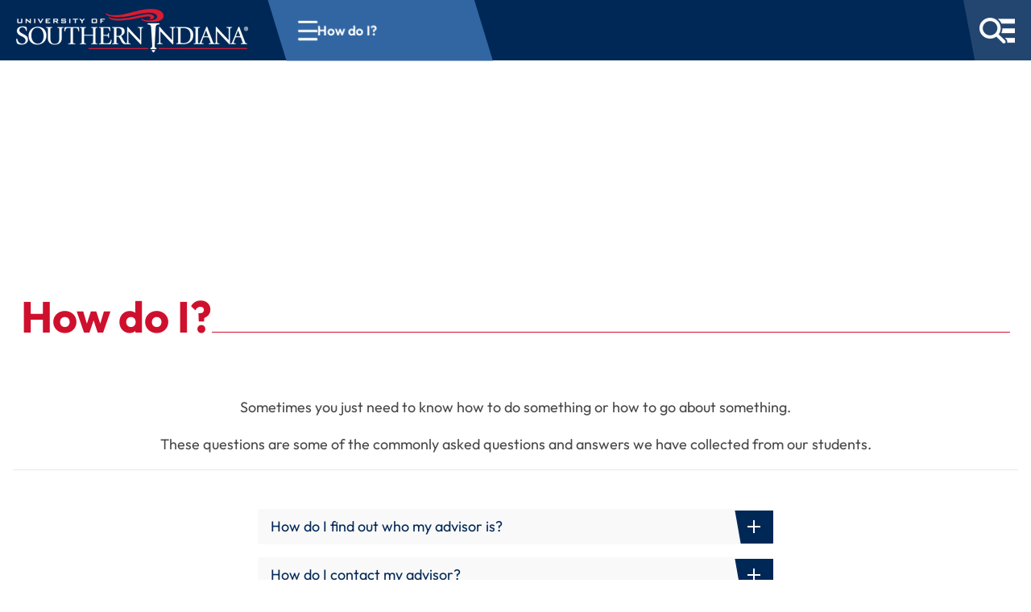

--- FILE ---
content_type: text/html; charset=utf-8
request_url: https://www.usi.edu/university-division/advising-at-usi/frequently-asked-questions/how-do-i
body_size: 33705
content:

<!doctype html>
<html lang="en-us">

<head>
    <meta charset="utf-8">
    <title>How do I? -  University of Southern Indiana</title>
    <link rel="icon" href="/favicon.png" sizes="32x32" type="image/png">
    <meta name="description" content="">
    <meta name="viewport" content="width=device-width, initial-scale=1">
    <meta name="last-modified" content="2025-11-13T13:58:50Z">
    <meta property="article:modified_time" content="2025-11-13T13:58:50Z">

    <!--<link rel="manifest" href="/site.webmanifest">-->
    <link rel="apple-touch-icon" href="/apple-touch-icon.png">
    <!-- Place favicon.ico in the root directory -->
    <link rel="stylesheet" href="/dist/css/main.3b453677.css" media="screen">
    <link rel="stylesheet" href="/dist/css/main-small.8fe54e0f.css" media="screen and (min-width:480px)">
    <link rel="stylesheet" href="/dist/css/main-large.425a6c4d.css" media="screen and (min-width:1024px)">
    <link rel="stylesheet" href="/dist/css/print.887e7cc4.css" media="print">

    <link rel="canonical" href="https://www.usi.edu/university-division/advising-at-usi/frequently-asked-questions/how-do-i" />

    
    <link rel="stylesheet" href="/dist/css/subpages2025.8db5beb7.css" media="screen">
    <link rel="stylesheet" href="/dist/css/breadcrumbs2025.15b8a903.css" media="screen">

    <meta name="theme-color" content="#ffffff">
    
</head>

<body class="font-p" data-audience="0">
    


<link rel="stylesheet" href="/dist/css/header2025.afa0c62e.css" />


<div class="contact-modal print:hidden" role="dialog" aria-modal="true" aria-labelledby="contact-modal-title">
    <div class="contact-inside">
        <button id="closeContact" class="contact-close" type="button" aria-label="Close contact form">
            <i class="fa-solid fa-xmark" aria-hidden="true"></i>
        </button>
        <div class="contact-header">
            <div class="contact-icon" aria-hidden="true">
                <i class="fa-regular fa-envelope"></i>
            </div>
            <div class="contact-heading">
                <div class="contact-title" id="contact-modal-title">Contact USI</div>
            </div>
        </div>
        <div class="contact-content"></div>
        <form id="contact-form" novalidate>
            <label class="text-input">
                <span>Your Name</span>
                <input type="text" id="ContactName" name="ContactName" aria-label="Your Name" autocomplete="name" required />
                <div class="invalid-text">Name is required</div>
            </label>
            <label class="text-input">
                <span>Your Email</span>
                <input type="email" aria-label="Your Email" id="ContactEmail" name="ContactEmail" autocomplete="email" required />
                <div class="invalid-text">Email must be valid</div>
            </label>
            <label class="text-input">
                <span>Your Question/Comment</span>
                <textarea aria-label="Your Question/Comment" id="ContactQuestion" name="ContactQuestion" rows="4" autocomplete="off" required></textarea>
                <div class="invalid-text">Question/Comment is required</div>
            </label>
            <label class="hidden text-input group" aria-hidden="true">
                <span>Your Comment</span>
                <input aria-label="Your Comment" id="ContactCaught" name="ContactCaught" tabindex="-1" autocomplete="off" />
            </label>
            <input type="hidden" id="RecipUser" name="RecipUser" value="webserv" />
            <input type="hidden" id="RecipName" name="RecipName" value="USI" />
            <input type="hidden" id="PageName" name="PageName" value="How do I?" />
            <input type="hidden" id="PageUrl" name="PageUrl" value="https://www.usi.edu/university-division/advising-at-usi/frequently-asked-questions/how-do-i" />
            <input type="hidden" id="FormTimestamp" name="FormTimestamp" value="1768878896227" />
            <div id="success" class="contact-feedback" aria-live="polite" role="status"></div>
            <div class="contact-actions">
                <button class="reset-btn" type="reset">Clear</button>
                <button type="submit" id="contact-submit" class="contact-submit">Send</button>
            </div>
        </form>
    </div>
</div>


<header id="main-header" aria-label="Site header">
    <a class="skip-to-content-link print:hidden" href="#main" tabindex="1">Skip to content</a>
    
    <div id="header-bar" class="smooth-transition">
        <div id="headerLogo" class="smooth-transition">
            <a href="/" class="print:hidden">
                <img id="mini-logo" src="/images/minilogo.png?format=webp" alt="Small USI Logo" title="University of Southern Indiana" width="60" height="43" class="print:hidden smooth-transition">
                <img id="main-logo" src="/images/usi-logo-horizontal.png?width=288&height=54&format=webp" alt="USI Logo" title="University of Southern Indiana" class="print:hidden smooth-transition" width="288" height="54">
            </a>
            <img id="print-logo" src="/media/sj5jaunu/usiacad-wdmkstack.png?width=180&height=61&format=webp" alt="USI Logo" title="University of Southern Indiana" class="print:block" width="180" height="61">
        </div>



    <div class="breadcrumbs">
    <button type="button" id="pageNavBtn" class="mobile-hamburger is-visible" aria-expanded="false" aria-controls="pageNav" aria-label="Open section navigation menu for How do I?">
            <div aria-hidden="true">
                <span></span>
                <span></span>
                <span></span>
            </div>
            <span id="bcNavName">How do I?</span>
        </button>
        <nav id="pageNav" class="hidden" data-root-id="8072" data-page-id="9596" data-root-title="University Division">
            <div class="breadcrumb-overlay">
                <div class="breadcrumb-overlay__top">
                    <button type="button" id="breadcrumbMobileBack" class="breadcrumb-overlay__back is-hidden" data-target-id="" aria-hidden="true" tabindex="-1">
                        <i class="fa-solid fa-chevron-left" aria-hidden="true"></i>
                        <span>Back</span>
                    </button>
                    <span id="breadcrumbMobileTitle" class="breadcrumb-overlay__heading" role="heading" aria-level="2">University Division Navigation</span>
                    <button type="button" id="pageNavClose" class="breadcrumb-close" aria-label="Close section navigation">
                        <i class="fa-solid fa-xmark" aria-hidden="true"></i>
                    </button>
                </div>
                <div class="breadcrumb-trail" aria-label="Current page trail" id="breadcrumbTrail" data-active-id="9596">
                    <ol class="breadcrumb-trail__list is-active" id="breadcrumbTrailList" data-node-id="9596" data-primary-id="9553">
                            <li data-node-id="8072">
                                <a href="/university-division" >University Division</a>
                            </li>
                            <li data-node-id="9553">
                                <a href="/university-division/advising-at-usi" >Advising at USI</a>
                            </li>
                            <li data-node-id="9595">
                                <a href="/university-division/advising-at-usi/frequently-asked-questions" >Frequently Asked Questions</a>
                            </li>
                            <li data-node-id="9596">
                                <a href="/university-division/advising-at-usi/frequently-asked-questions/how-do-i" { aria_current = page }>How do I?</a>
                            </li>
                    </ol>
                    <div class="breadcrumb-trail__templates" hidden>
                            <template data-node-id="8072" data-primary-id="8072">
                                    <li data-node-id="8072">
                                        <a href="/university-division" { aria_current = page }>University Division</a>
                                    </li>
                            </template>
                            <template data-node-id="47389" data-primary-id="47389">
                                    <li data-node-id="8072">
                                        <a href="/university-division" >University Division</a>
                                    </li>
                                    <li data-node-id="47389">
                                        <a href="/university-division/21st-century-scholars" { aria_current = page }>21st Century Scholars</a>
                                    </li>
                            </template>
                            <template data-node-id="8073" data-primary-id="8073">
                                    <li data-node-id="8072">
                                        <a href="/university-division" >University Division</a>
                                    </li>
                                    <li data-node-id="8073">
                                        <a href="/university-division/academic-success-center" { aria_current = page }>Academic Success Center</a>
                                    </li>
                            </template>
                            <template data-node-id="47622" data-primary-id="8073">
                                    <li data-node-id="8072">
                                        <a href="/university-division" >University Division</a>
                                    </li>
                                    <li data-node-id="8073">
                                        <a href="/university-division/academic-success-center" >Academic Success Center</a>
                                    </li>
                                    <li data-node-id="47622">
                                        <a href="/university-division/academic-success-center/academic-success-coaching" { aria_current = page }>Academic Success Coaching</a>
                                    </li>
                            </template>
                            <template data-node-id="47623" data-primary-id="8073">
                                    <li data-node-id="8072">
                                        <a href="/university-division" >University Division</a>
                                    </li>
                                    <li data-node-id="8073">
                                        <a href="/university-division/academic-success-center" >Academic Success Center</a>
                                    </li>
                                    <li data-node-id="47622">
                                        <a href="/university-division/academic-success-center/academic-success-coaching" >Academic Success Coaching</a>
                                    </li>
                                    <li data-node-id="47623">
                                        <a href="/university-division/academic-success-center/academic-success-coaching/academic-success-coach-schedule" { aria_current = page }>Academic Success Coach Schedule</a>
                                    </li>
                            </template>
                            <template data-node-id="59142" data-primary-id="8073">
                                    <li data-node-id="8072">
                                        <a href="/university-division" >University Division</a>
                                    </li>
                                    <li data-node-id="8073">
                                        <a href="/university-division/academic-success-center" >Academic Success Center</a>
                                    </li>
                                    <li data-node-id="47622">
                                        <a href="/university-division/academic-success-center/academic-success-coaching" >Academic Success Coaching</a>
                                    </li>
                                    <li data-node-id="59142">
                                        <a href="/university-division/academic-success-center/academic-success-coaching/academic-success-coach-schedule-at-rice-library" { aria_current = page }>Academic Success Coach Schedule At...</a>
                                    </li>
                            </template>
                            <template data-node-id="9292" data-primary-id="8073">
                                    <li data-node-id="8072">
                                        <a href="/university-division" >University Division</a>
                                    </li>
                                    <li data-node-id="8073">
                                        <a href="/university-division/academic-success-center" >Academic Success Center</a>
                                    </li>
                                    <li data-node-id="9292">
                                        <a href="/university-division/academic-success-center/si-study-groups" { aria_current = page }>SI Study Groups</a>
                                    </li>
                            </template>
                            <template data-node-id="46869" data-primary-id="8073">
                                    <li data-node-id="8072">
                                        <a href="/university-division" >University Division</a>
                                    </li>
                                    <li data-node-id="8073">
                                        <a href="/university-division/academic-success-center" >Academic Success Center</a>
                                    </li>
                                    <li data-node-id="9292">
                                        <a href="/university-division/academic-success-center/si-study-groups" >SI Study Groups</a>
                                    </li>
                                    <li data-node-id="46869">
                                        <a href="/university-division/academic-success-center/si-study-groups/si-study-group-schedules" { aria_current = page }>SI Study Group Schedules</a>
                                    </li>
                            </template>
                            <template data-node-id="8077" data-primary-id="8073">
                                    <li data-node-id="8072">
                                        <a href="/university-division" >University Division</a>
                                    </li>
                                    <li data-node-id="8073">
                                        <a href="/university-division/academic-success-center" >Academic Success Center</a>
                                    </li>
                                    <li data-node-id="8077">
                                        <a href="/university-division/academic-success-center/tutoring" { aria_current = page }>Tutoring</a>
                                    </li>
                            </template>
                            <template data-node-id="46779" data-primary-id="8073">
                                    <li data-node-id="8072">
                                        <a href="/university-division" >University Division</a>
                                    </li>
                                    <li data-node-id="8073">
                                        <a href="/university-division/academic-success-center" >Academic Success Center</a>
                                    </li>
                                    <li data-node-id="8077">
                                        <a href="/university-division/academic-success-center/tutoring" >Tutoring</a>
                                    </li>
                                    <li data-node-id="46779">
                                        <a href="/university-division/academic-success-center/tutoring/tutoring-schedule" { aria_current = page }>Tutoring Schedule</a>
                                    </li>
                            </template>
                            <template data-node-id="46892" data-primary-id="8073">
                                    <li data-node-id="8072">
                                        <a href="/university-division" >University Division</a>
                                    </li>
                                    <li data-node-id="8073">
                                        <a href="/university-division/academic-success-center" >Academic Success Center</a>
                                    </li>
                                    <li data-node-id="8077">
                                        <a href="/university-division/academic-success-center/tutoring" >Tutoring</a>
                                    </li>
                                    <li data-node-id="46779">
                                        <a href="/university-division/academic-success-center/tutoring/tutoring-schedule" >Tutoring Schedule</a>
                                    </li>
                                    <li data-node-id="46892">
                                        <a href="/university-division/academic-success-center/tutoring/tutoring-schedule/accounting-tutoring-and-walk-in-table" { aria_current = page }>Accounting Tutoring and Walk-In...</a>
                                    </li>
                            </template>
                            <template data-node-id="46894" data-primary-id="8073">
                                    <li data-node-id="8072">
                                        <a href="/university-division" >University Division</a>
                                    </li>
                                    <li data-node-id="8073">
                                        <a href="/university-division/academic-success-center" >Academic Success Center</a>
                                    </li>
                                    <li data-node-id="8077">
                                        <a href="/university-division/academic-success-center/tutoring" >Tutoring</a>
                                    </li>
                                    <li data-node-id="46779">
                                        <a href="/university-division/academic-success-center/tutoring/tutoring-schedule" >Tutoring Schedule</a>
                                    </li>
                                    <li data-node-id="46894">
                                        <a href="/university-division/academic-success-center/tutoring/tutoring-schedule/tutorschedule-biology121" { aria_current = page }>Biology 121/122 Walk-in Table</a>
                                    </li>
                            </template>
                            <template data-node-id="47241" data-primary-id="8073">
                                    <li data-node-id="8072">
                                        <a href="/university-division" >University Division</a>
                                    </li>
                                    <li data-node-id="8073">
                                        <a href="/university-division/academic-success-center" >Academic Success Center</a>
                                    </li>
                                    <li data-node-id="8077">
                                        <a href="/university-division/academic-success-center/tutoring" >Tutoring</a>
                                    </li>
                                    <li data-node-id="46779">
                                        <a href="/university-division/academic-success-center/tutoring/tutoring-schedule" >Tutoring Schedule</a>
                                    </li>
                                    <li data-node-id="47241">
                                        <a href="/university-division/academic-success-center/tutoring/tutoring-schedule/biology-272" { aria_current = page }>Biology 272</a>
                                    </li>
                            </template>
                            <template data-node-id="46895" data-primary-id="8073">
                                    <li data-node-id="8072">
                                        <a href="/university-division" >University Division</a>
                                    </li>
                                    <li data-node-id="8073">
                                        <a href="/university-division/academic-success-center" >Academic Success Center</a>
                                    </li>
                                    <li data-node-id="8077">
                                        <a href="/university-division/academic-success-center/tutoring" >Tutoring</a>
                                    </li>
                                    <li data-node-id="46779">
                                        <a href="/university-division/academic-success-center/tutoring/tutoring-schedule" >Tutoring Schedule</a>
                                    </li>
                                    <li data-node-id="46895">
                                        <a href="/university-division/academic-success-center/tutoring/tutoring-schedule/biology-tutoring-and-walk-in-table" { aria_current = page }>Biology Tutoring and Walk-In Table</a>
                                    </li>
                            </template>
                            <template data-node-id="46896" data-primary-id="8073">
                                    <li data-node-id="8072">
                                        <a href="/university-division" >University Division</a>
                                    </li>
                                    <li data-node-id="8073">
                                        <a href="/university-division/academic-success-center" >Academic Success Center</a>
                                    </li>
                                    <li data-node-id="8077">
                                        <a href="/university-division/academic-success-center/tutoring" >Tutoring</a>
                                    </li>
                                    <li data-node-id="46779">
                                        <a href="/university-division/academic-success-center/tutoring/tutoring-schedule" >Tutoring Schedule</a>
                                    </li>
                                    <li data-node-id="46896">
                                        <a href="/university-division/academic-success-center/tutoring/tutoring-schedule/chemistry-tutoring-and-walk-in-table" { aria_current = page }>Chemistry Tutoring and Walk-In...</a>
                                    </li>
                            </template>
                            <template data-node-id="50277" data-primary-id="8073">
                                    <li data-node-id="8072">
                                        <a href="/university-division" >University Division</a>
                                    </li>
                                    <li data-node-id="8073">
                                        <a href="/university-division/academic-success-center" >Academic Success Center</a>
                                    </li>
                                    <li data-node-id="8077">
                                        <a href="/university-division/academic-success-center/tutoring" >Tutoring</a>
                                    </li>
                                    <li data-node-id="46779">
                                        <a href="/university-division/academic-success-center/tutoring/tutoring-schedule" >Tutoring Schedule</a>
                                    </li>
                                    <li data-node-id="50277">
                                        <a href="/university-division/academic-success-center/tutoring/tutoring-schedule/computer-information-systems-tutoring-and-walk-in-table" { aria_current = page }>Computer Information Systems...</a>
                                    </li>
                            </template>
                            <template data-node-id="46897" data-primary-id="8073">
                                    <li data-node-id="8072">
                                        <a href="/university-division" >University Division</a>
                                    </li>
                                    <li data-node-id="8073">
                                        <a href="/university-division/academic-success-center" >Academic Success Center</a>
                                    </li>
                                    <li data-node-id="8077">
                                        <a href="/university-division/academic-success-center/tutoring" >Tutoring</a>
                                    </li>
                                    <li data-node-id="46779">
                                        <a href="/university-division/academic-success-center/tutoring/tutoring-schedule" >Tutoring Schedule</a>
                                    </li>
                                    <li data-node-id="46897">
                                        <a href="/university-division/academic-success-center/tutoring/tutoring-schedule/economics-tutoring-and-walk-in-table" { aria_current = page }>Economics Tutoring and Walk-In...</a>
                                    </li>
                            </template>
                            <template data-node-id="46898" data-primary-id="8073">
                                    <li data-node-id="8072">
                                        <a href="/university-division" >University Division</a>
                                    </li>
                                    <li data-node-id="8073">
                                        <a href="/university-division/academic-success-center" >Academic Success Center</a>
                                    </li>
                                    <li data-node-id="8077">
                                        <a href="/university-division/academic-success-center/tutoring" >Tutoring</a>
                                    </li>
                                    <li data-node-id="46779">
                                        <a href="/university-division/academic-success-center/tutoring/tutoring-schedule" >Tutoring Schedule</a>
                                    </li>
                                    <li data-node-id="46898">
                                        <a href="/university-division/academic-success-center/tutoring/tutoring-schedule/engineering-tutoring-and-walk-in-table" { aria_current = page }>Engineering Tutoring and Walk-In...</a>
                                    </li>
                            </template>
                            <template data-node-id="46899" data-primary-id="8073">
                                    <li data-node-id="8072">
                                        <a href="/university-division" >University Division</a>
                                    </li>
                                    <li data-node-id="8073">
                                        <a href="/university-division/academic-success-center" >Academic Success Center</a>
                                    </li>
                                    <li data-node-id="8077">
                                        <a href="/university-division/academic-success-center/tutoring" >Tutoring</a>
                                    </li>
                                    <li data-node-id="46779">
                                        <a href="/university-division/academic-success-center/tutoring/tutoring-schedule" >Tutoring Schedule</a>
                                    </li>
                                    <li data-node-id="46899">
                                        <a href="/university-division/academic-success-center/tutoring/tutoring-schedule/exercise-science-tutoring" { aria_current = page }>Exercise Science Tutoring</a>
                                    </li>
                            </template>
                            <template data-node-id="51026" data-primary-id="8073">
                                    <li data-node-id="8072">
                                        <a href="/university-division" >University Division</a>
                                    </li>
                                    <li data-node-id="8073">
                                        <a href="/university-division/academic-success-center" >Academic Success Center</a>
                                    </li>
                                    <li data-node-id="8077">
                                        <a href="/university-division/academic-success-center/tutoring" >Tutoring</a>
                                    </li>
                                    <li data-node-id="46779">
                                        <a href="/university-division/academic-success-center/tutoring/tutoring-schedule" >Tutoring Schedule</a>
                                    </li>
                                    <li data-node-id="51026">
                                        <a href="/university-division/academic-success-center/tutoring/tutoring-schedule/food-and-nutrition" { aria_current = page }>Food and Nutrition</a>
                                    </li>
                            </template>
                            <template data-node-id="52504" data-primary-id="8073">
                                    <li data-node-id="8072">
                                        <a href="/university-division" >University Division</a>
                                    </li>
                                    <li data-node-id="8073">
                                        <a href="/university-division/academic-success-center" >Academic Success Center</a>
                                    </li>
                                    <li data-node-id="8077">
                                        <a href="/university-division/academic-success-center/tutoring" >Tutoring</a>
                                    </li>
                                    <li data-node-id="46779">
                                        <a href="/university-division/academic-success-center/tutoring/tutoring-schedule" >Tutoring Schedule</a>
                                    </li>
                                    <li data-node-id="52504">
                                        <a href="/university-division/academic-success-center/tutoring/tutoring-schedule/geography-tutoring-and-walk-in-table" { aria_current = page }>Geography Tutoring and Walk-In...</a>
                                    </li>
                            </template>
                            <template data-node-id="46923" data-primary-id="8073">
                                    <li data-node-id="8072">
                                        <a href="/university-division" >University Division</a>
                                    </li>
                                    <li data-node-id="8073">
                                        <a href="/university-division/academic-success-center" >Academic Success Center</a>
                                    </li>
                                    <li data-node-id="8077">
                                        <a href="/university-division/academic-success-center/tutoring" >Tutoring</a>
                                    </li>
                                    <li data-node-id="46779">
                                        <a href="/university-division/academic-success-center/tutoring/tutoring-schedule" >Tutoring Schedule</a>
                                    </li>
                                    <li data-node-id="46923">
                                        <a href="/university-division/academic-success-center/tutoring/tutoring-schedule/history-tutoring" { aria_current = page }>History Tutoring</a>
                                    </li>
                            </template>
                            <template data-node-id="46902" data-primary-id="8073">
                                    <li data-node-id="8072">
                                        <a href="/university-division" >University Division</a>
                                    </li>
                                    <li data-node-id="8073">
                                        <a href="/university-division/academic-success-center" >Academic Success Center</a>
                                    </li>
                                    <li data-node-id="8077">
                                        <a href="/university-division/academic-success-center/tutoring" >Tutoring</a>
                                    </li>
                                    <li data-node-id="46779">
                                        <a href="/university-division/academic-success-center/tutoring/tutoring-schedule" >Tutoring Schedule</a>
                                    </li>
                                    <li data-node-id="46902">
                                        <a href="/university-division/academic-success-center/tutoring/tutoring-schedule/kinesiology-tutoring" { aria_current = page }>Kinesiology Tutoring</a>
                                    </li>
                            </template>
                            <template data-node-id="59151" data-primary-id="8073">
                                    <li data-node-id="8072">
                                        <a href="/university-division" >University Division</a>
                                    </li>
                                    <li data-node-id="8073">
                                        <a href="/university-division/academic-success-center" >Academic Success Center</a>
                                    </li>
                                    <li data-node-id="8077">
                                        <a href="/university-division/academic-success-center/tutoring" >Tutoring</a>
                                    </li>
                                    <li data-node-id="46779">
                                        <a href="/university-division/academic-success-center/tutoring/tutoring-schedule" >Tutoring Schedule</a>
                                    </li>
                                    <li data-node-id="59151">
                                        <a href="/university-division/academic-success-center/tutoring/tutoring-schedule/management" { aria_current = page }>Management</a>
                                    </li>
                            </template>
                            <template data-node-id="46905" data-primary-id="8073">
                                    <li data-node-id="8072">
                                        <a href="/university-division" >University Division</a>
                                    </li>
                                    <li data-node-id="8073">
                                        <a href="/university-division/academic-success-center" >Academic Success Center</a>
                                    </li>
                                    <li data-node-id="8077">
                                        <a href="/university-division/academic-success-center/tutoring" >Tutoring</a>
                                    </li>
                                    <li data-node-id="46779">
                                        <a href="/university-division/academic-success-center/tutoring/tutoring-schedule" >Tutoring Schedule</a>
                                    </li>
                                    <li data-node-id="46905">
                                        <a href="/university-division/academic-success-center/tutoring/tutoring-schedule/physics-tutoring-and-walk-in-table" { aria_current = page }>Physics Tutoring and Walk-In Table</a>
                                    </li>
                            </template>
                            <template data-node-id="46906" data-primary-id="8073">
                                    <li data-node-id="8072">
                                        <a href="/university-division" >University Division</a>
                                    </li>
                                    <li data-node-id="8073">
                                        <a href="/university-division/academic-success-center" >Academic Success Center</a>
                                    </li>
                                    <li data-node-id="8077">
                                        <a href="/university-division/academic-success-center/tutoring" >Tutoring</a>
                                    </li>
                                    <li data-node-id="46779">
                                        <a href="/university-division/academic-success-center/tutoring/tutoring-schedule" >Tutoring Schedule</a>
                                    </li>
                                    <li data-node-id="46906">
                                        <a href="/university-division/academic-success-center/tutoring/tutoring-schedule/psychology-tutoring" { aria_current = page }>Psychology Tutoring</a>
                                    </li>
                            </template>
                            <template data-node-id="46908" data-primary-id="8073">
                                    <li data-node-id="8072">
                                        <a href="/university-division" >University Division</a>
                                    </li>
                                    <li data-node-id="8073">
                                        <a href="/university-division/academic-success-center" >Academic Success Center</a>
                                    </li>
                                    <li data-node-id="8077">
                                        <a href="/university-division/academic-success-center/tutoring" >Tutoring</a>
                                    </li>
                                    <li data-node-id="46779">
                                        <a href="/university-division/academic-success-center/tutoring/tutoring-schedule" >Tutoring Schedule</a>
                                    </li>
                                    <li data-node-id="46908">
                                        <a href="/university-division/academic-success-center/tutoring/tutoring-schedule/sports-management-tutoring" { aria_current = page }>Sports Management Tutoring</a>
                                    </li>
                            </template>
                            <template data-node-id="59141" data-primary-id="8073">
                                    <li data-node-id="8072">
                                        <a href="/university-division" >University Division</a>
                                    </li>
                                    <li data-node-id="8073">
                                        <a href="/university-division/academic-success-center" >Academic Success Center</a>
                                    </li>
                                    <li data-node-id="8077">
                                        <a href="/university-division/academic-success-center/tutoring" >Tutoring</a>
                                    </li>
                                    <li data-node-id="59141">
                                        <a href="/university-division/academic-success-center/tutoring/tutoring-at-library" { aria_current = page }>Tutoring At Library</a>
                                    </li>
                            </template>
                            <template data-node-id="59289" data-primary-id="8073">
                                    <li data-node-id="8072">
                                        <a href="/university-division" >University Division</a>
                                    </li>
                                    <li data-node-id="8073">
                                        <a href="/university-division/academic-success-center" >Academic Success Center</a>
                                    </li>
                                    <li data-node-id="8077">
                                        <a href="/university-division/academic-success-center/tutoring" >Tutoring</a>
                                    </li>
                                    <li data-node-id="59141">
                                        <a href="/university-division/academic-success-center/tutoring/tutoring-at-library" >Tutoring At Library</a>
                                    </li>
                                    <li data-node-id="59289">
                                        <a href="/university-division/academic-success-center/tutoring/tutoring-at-library/academic-success-coach-schedule-at-rice-library" { aria_current = page }>Academic Success Coach Schedule At...</a>
                                    </li>
                            </template>
                            <template data-node-id="59259" data-primary-id="8073">
                                    <li data-node-id="8072">
                                        <a href="/university-division" >University Division</a>
                                    </li>
                                    <li data-node-id="8073">
                                        <a href="/university-division/academic-success-center" >Academic Success Center</a>
                                    </li>
                                    <li data-node-id="8077">
                                        <a href="/university-division/academic-success-center/tutoring" >Tutoring</a>
                                    </li>
                                    <li data-node-id="59141">
                                        <a href="/university-division/academic-success-center/tutoring/tutoring-at-library" >Tutoring At Library</a>
                                    </li>
                                    <li data-node-id="59259">
                                        <a href="/university-division/academic-success-center/tutoring/tutoring-at-library/tutorschedule-biology121" { aria_current = page }>Biology 121/122 Walk-in Table</a>
                                    </li>
                            </template>
                            <template data-node-id="59262" data-primary-id="8073">
                                    <li data-node-id="8072">
                                        <a href="/university-division" >University Division</a>
                                    </li>
                                    <li data-node-id="8073">
                                        <a href="/university-division/academic-success-center" >Academic Success Center</a>
                                    </li>
                                    <li data-node-id="8077">
                                        <a href="/university-division/academic-success-center/tutoring" >Tutoring</a>
                                    </li>
                                    <li data-node-id="59141">
                                        <a href="/university-division/academic-success-center/tutoring/tutoring-at-library" >Tutoring At Library</a>
                                    </li>
                                    <li data-node-id="59262">
                                        <a href="/university-division/academic-success-center/tutoring/tutoring-at-library/biology-tutoring-and-walk-in-table" { aria_current = page }>Biology Tutoring and Walk-In Table</a>
                                    </li>
                            </template>
                            <template data-node-id="59264" data-primary-id="8073">
                                    <li data-node-id="8072">
                                        <a href="/university-division" >University Division</a>
                                    </li>
                                    <li data-node-id="8073">
                                        <a href="/university-division/academic-success-center" >Academic Success Center</a>
                                    </li>
                                    <li data-node-id="8077">
                                        <a href="/university-division/academic-success-center/tutoring" >Tutoring</a>
                                    </li>
                                    <li data-node-id="59141">
                                        <a href="/university-division/academic-success-center/tutoring/tutoring-at-library" >Tutoring At Library</a>
                                    </li>
                                    <li data-node-id="59264">
                                        <a href="/university-division/academic-success-center/tutoring/tutoring-at-library/chemistry-tutoring-and-walk-in-table" { aria_current = page }>Chemistry Tutoring and Walk-In...</a>
                                    </li>
                            </template>
                            <template data-node-id="59286" data-primary-id="8073">
                                    <li data-node-id="8072">
                                        <a href="/university-division" >University Division</a>
                                    </li>
                                    <li data-node-id="8073">
                                        <a href="/university-division/academic-success-center" >Academic Success Center</a>
                                    </li>
                                    <li data-node-id="8077">
                                        <a href="/university-division/academic-success-center/tutoring" >Tutoring</a>
                                    </li>
                                    <li data-node-id="59141">
                                        <a href="/university-division/academic-success-center/tutoring/tutoring-at-library" >Tutoring At Library</a>
                                    </li>
                                    <li data-node-id="59286">
                                        <a href="/university-division/academic-success-center/tutoring/tutoring-at-library/exercise-science-tutoring" { aria_current = page }>Exercise Science Tutoring</a>
                                    </li>
                            </template>
                            <template data-node-id="59267" data-primary-id="8073">
                                    <li data-node-id="8072">
                                        <a href="/university-division" >University Division</a>
                                    </li>
                                    <li data-node-id="8073">
                                        <a href="/university-division/academic-success-center" >Academic Success Center</a>
                                    </li>
                                    <li data-node-id="8077">
                                        <a href="/university-division/academic-success-center/tutoring" >Tutoring</a>
                                    </li>
                                    <li data-node-id="59141">
                                        <a href="/university-division/academic-success-center/tutoring/tutoring-at-library" >Tutoring At Library</a>
                                    </li>
                                    <li data-node-id="59267">
                                        <a href="/university-division/academic-success-center/tutoring/tutoring-at-library/history-tutoring" { aria_current = page }>History Tutoring</a>
                                    </li>
                            </template>
                            <template data-node-id="59152" data-primary-id="8073">
                                    <li data-node-id="8072">
                                        <a href="/university-division" >University Division</a>
                                    </li>
                                    <li data-node-id="8073">
                                        <a href="/university-division/academic-success-center" >Academic Success Center</a>
                                    </li>
                                    <li data-node-id="8077">
                                        <a href="/university-division/academic-success-center/tutoring" >Tutoring</a>
                                    </li>
                                    <li data-node-id="59141">
                                        <a href="/university-division/academic-success-center/tutoring/tutoring-at-library" >Tutoring At Library</a>
                                    </li>
                                    <li data-node-id="59152">
                                        <a href="/university-division/academic-success-center/tutoring/tutoring-at-library/kinesiology-tutoring" { aria_current = page }>Kinesiology Tutoring</a>
                                    </li>
                            </template>
                            <template data-node-id="59265" data-primary-id="8073">
                                    <li data-node-id="8072">
                                        <a href="/university-division" >University Division</a>
                                    </li>
                                    <li data-node-id="8073">
                                        <a href="/university-division/academic-success-center" >Academic Success Center</a>
                                    </li>
                                    <li data-node-id="8077">
                                        <a href="/university-division/academic-success-center/tutoring" >Tutoring</a>
                                    </li>
                                    <li data-node-id="59141">
                                        <a href="/university-division/academic-success-center/tutoring/tutoring-at-library" >Tutoring At Library</a>
                                    </li>
                                    <li data-node-id="59265">
                                        <a href="/university-division/academic-success-center/tutoring/tutoring-at-library/physics-tutoring-and-walk-in-table" { aria_current = page }>Physics Tutoring and Walk-In Table</a>
                                    </li>
                            </template>
                            <template data-node-id="59268" data-primary-id="8073">
                                    <li data-node-id="8072">
                                        <a href="/university-division" >University Division</a>
                                    </li>
                                    <li data-node-id="8073">
                                        <a href="/university-division/academic-success-center" >Academic Success Center</a>
                                    </li>
                                    <li data-node-id="8077">
                                        <a href="/university-division/academic-success-center/tutoring" >Tutoring</a>
                                    </li>
                                    <li data-node-id="59141">
                                        <a href="/university-division/academic-success-center/tutoring/tutoring-at-library" >Tutoring At Library</a>
                                    </li>
                                    <li data-node-id="59268">
                                        <a href="/university-division/academic-success-center/tutoring/tutoring-at-library/psychology-tutoring" { aria_current = page }>Psychology Tutoring</a>
                                    </li>
                            </template>
                            <template data-node-id="59153" data-primary-id="8073">
                                    <li data-node-id="8072">
                                        <a href="/university-division" >University Division</a>
                                    </li>
                                    <li data-node-id="8073">
                                        <a href="/university-division/academic-success-center" >Academic Success Center</a>
                                    </li>
                                    <li data-node-id="8077">
                                        <a href="/university-division/academic-success-center/tutoring" >Tutoring</a>
                                    </li>
                                    <li data-node-id="59141">
                                        <a href="/university-division/academic-success-center/tutoring/tutoring-at-library" >Tutoring At Library</a>
                                    </li>
                                    <li data-node-id="59153">
                                        <a href="/university-division/academic-success-center/tutoring/tutoring-at-library/sports-management" { aria_current = page }>Sports Management</a>
                                    </li>
                            </template>
                            <template data-node-id="46909" data-primary-id="8073">
                                    <li data-node-id="8072">
                                        <a href="/university-division" >University Division</a>
                                    </li>
                                    <li data-node-id="8073">
                                        <a href="/university-division/academic-success-center" >Academic Success Center</a>
                                    </li>
                                    <li data-node-id="8077">
                                        <a href="/university-division/academic-success-center/tutoring" >Tutoring</a>
                                    </li>
                                    <li data-node-id="59141">
                                        <a href="/university-division/academic-success-center/tutoring/tutoring-at-library" >Tutoring At Library</a>
                                    </li>
                                    <li data-node-id="46909">
                                        <a href="/university-division/academic-success-center/tutoring/tutoring-at-library/the-writers-room" { aria_current = page }>The Writers&#x27; Room</a>
                                    </li>
                            </template>
                            <template data-node-id="9295" data-primary-id="8073">
                                    <li data-node-id="8072">
                                        <a href="/university-division" >University Division</a>
                                    </li>
                                    <li data-node-id="8073">
                                        <a href="/university-division/academic-success-center" >Academic Success Center</a>
                                    </li>
                                    <li data-node-id="9295">
                                        <a href="/university-division/academic-success-center/general-studies-courses" { aria_current = page }>General Studies Courses</a>
                                    </li>
                            </template>
                            <template data-node-id="9553" data-primary-id="9553">
                                    <li data-node-id="8072">
                                        <a href="/university-division" >University Division</a>
                                    </li>
                                    <li data-node-id="9553">
                                        <a href="/university-division/advising-at-usi" { aria_current = page }>Advising at USI</a>
                                    </li>
                            </template>
                            <template data-node-id="9563" data-primary-id="9553">
                                    <li data-node-id="8072">
                                        <a href="/university-division" >University Division</a>
                                    </li>
                                    <li data-node-id="9553">
                                        <a href="/university-division/advising-at-usi" >Advising at USI</a>
                                    </li>
                                    <li data-node-id="9563">
                                        <a href="/university-division/advising-at-usi/academic-advising" { aria_current = page }>Academic Advising</a>
                                    </li>
                            </template>
                            <template data-node-id="9569" data-primary-id="9553">
                                    <li data-node-id="8072">
                                        <a href="/university-division" >University Division</a>
                                    </li>
                                    <li data-node-id="9553">
                                        <a href="/university-division/advising-at-usi" >Advising at USI</a>
                                    </li>
                                    <li data-node-id="9569">
                                        <a href="/university-division/advising-at-usi/academic-probation-or-dismissal" { aria_current = page }>Academic Probation or Dismissal</a>
                                    </li>
                            </template>
                            <template data-node-id="9595" data-primary-id="9553">
                                    <li data-node-id="8072">
                                        <a href="/university-division" >University Division</a>
                                    </li>
                                    <li data-node-id="9553">
                                        <a href="/university-division/advising-at-usi" >Advising at USI</a>
                                    </li>
                                    <li data-node-id="9595">
                                        <a href="/university-division/advising-at-usi/frequently-asked-questions" { aria_current = page }>Frequently Asked Questions</a>
                                    </li>
                            </template>
                            <template data-node-id="9596" data-primary-id="9553">
                                    <li data-node-id="8072">
                                        <a href="/university-division" >University Division</a>
                                    </li>
                                    <li data-node-id="9553">
                                        <a href="/university-division/advising-at-usi" >Advising at USI</a>
                                    </li>
                                    <li data-node-id="9595">
                                        <a href="/university-division/advising-at-usi/frequently-asked-questions" >Frequently Asked Questions</a>
                                    </li>
                                    <li data-node-id="9596">
                                        <a href="/university-division/advising-at-usi/frequently-asked-questions/how-do-i" { aria_current = page }>How do I?</a>
                                    </li>
                            </template>
                            <template data-node-id="9597" data-primary-id="9553">
                                    <li data-node-id="8072">
                                        <a href="/university-division" >University Division</a>
                                    </li>
                                    <li data-node-id="9553">
                                        <a href="/university-division/advising-at-usi" >Advising at USI</a>
                                    </li>
                                    <li data-node-id="9595">
                                        <a href="/university-division/advising-at-usi/frequently-asked-questions" >Frequently Asked Questions</a>
                                    </li>
                                    <li data-node-id="9597">
                                        <a href="/university-division/advising-at-usi/frequently-asked-questions/what-do-i-do-if" { aria_current = page }>What Do I Do If?</a>
                                    </li>
                            </template>
                            <template data-node-id="9599" data-primary-id="9553">
                                    <li data-node-id="8072">
                                        <a href="/university-division" >University Division</a>
                                    </li>
                                    <li data-node-id="9553">
                                        <a href="/university-division/advising-at-usi" >Advising at USI</a>
                                    </li>
                                    <li data-node-id="9595">
                                        <a href="/university-division/advising-at-usi/frequently-asked-questions" >Frequently Asked Questions</a>
                                    </li>
                                    <li data-node-id="9599">
                                        <a href="/university-division/advising-at-usi/frequently-asked-questions/advising-resource-links" { aria_current = page }>Advising Resource Links</a>
                                    </li>
                            </template>
                            <template data-node-id="8076" data-primary-id="8076">
                                    <li data-node-id="8072">
                                        <a href="/university-division" >University Division</a>
                                    </li>
                                    <li data-node-id="8076">
                                        <a href="/university-division/advising-centers" { aria_current = page }>Advising Centers</a>
                                    </li>
                            </template>
                            <template data-node-id="9548" data-primary-id="8076">
                                    <li data-node-id="8072">
                                        <a href="/university-division" >University Division</a>
                                    </li>
                                    <li data-node-id="8076">
                                        <a href="/university-division/advising-centers" >Advising Centers</a>
                                    </li>
                                    <li data-node-id="9548">
                                        <a href="/university-division/advising-centers/center-for-exploring-majors" { aria_current = page }>Center for Exploring Majors</a>
                                    </li>
                            </template>
                            <template data-node-id="9574" data-primary-id="8076">
                                    <li data-node-id="8072">
                                        <a href="/university-division" >University Division</a>
                                    </li>
                                    <li data-node-id="8076">
                                        <a href="/university-division/advising-centers" >Advising Centers</a>
                                    </li>
                                    <li data-node-id="9548">
                                        <a href="/university-division/advising-centers/center-for-exploring-majors" >Center for Exploring Majors</a>
                                    </li>
                                    <li data-node-id="9574">
                                        <a href="/university-division/advising-centers/center-for-exploring-majors/strategies-for-exploring-majors" { aria_current = page }>Strategies for Exploring Majors</a>
                                    </li>
                            </template>
                            <template data-node-id="47548" data-primary-id="8076">
                                    <li data-node-id="8072">
                                        <a href="/university-division" >University Division</a>
                                    </li>
                                    <li data-node-id="8076">
                                        <a href="/university-division/advising-centers" >Advising Centers</a>
                                    </li>
                                    <li data-node-id="9548">
                                        <a href="/university-division/advising-centers/center-for-exploring-majors" >Center for Exploring Majors</a>
                                    </li>
                                    <li data-node-id="47548">
                                        <a href="/university-division/advising-centers/center-for-exploring-majors/center-for-exploring-majors-staff" { aria_current = page }>Center for Exploring Majors Staff</a>
                                    </li>
                            </template>
                            <template data-node-id="9549" data-primary-id="8076">
                                    <li data-node-id="8072">
                                        <a href="/university-division" >University Division</a>
                                    </li>
                                    <li data-node-id="8076">
                                        <a href="/university-division/advising-centers" >Advising Centers</a>
                                    </li>
                                    <li data-node-id="9549">
                                        <a href="/university-division/advising-centers/college-of-liberal-arts-advising-center" { aria_current = page }>College of Liberal Arts Advising...</a>
                                    </li>
                            </template>
                            <template data-node-id="47652" data-primary-id="8076">
                                    <li data-node-id="8072">
                                        <a href="/university-division" >University Division</a>
                                    </li>
                                    <li data-node-id="8076">
                                        <a href="/university-division/advising-centers" >Advising Centers</a>
                                    </li>
                                    <li data-node-id="9549">
                                        <a href="/university-division/advising-centers/college-of-liberal-arts-advising-center" >College of Liberal Arts Advising...</a>
                                    </li>
                                    <li data-node-id="47652">
                                        <a href="/university-division/advising-centers/college-of-liberal-arts-advising-center/liberal-arts-advising-center-staff" { aria_current = page }>Liberal Arts Advising Center Staff</a>
                                    </li>
                            </template>
                            <template data-node-id="9550" data-primary-id="8076">
                                    <li data-node-id="8072">
                                        <a href="/university-division" >University Division</a>
                                    </li>
                                    <li data-node-id="8076">
                                        <a href="/university-division/advising-centers" >Advising Centers</a>
                                    </li>
                                    <li data-node-id="9550">
                                        <a href="/university-division/advising-centers/kinney-college-of-nursing-and-health-professions-advising-center" { aria_current = page }>Kinney College of Nursing and...</a>
                                    </li>
                            </template>
                            <template data-node-id="40759" data-primary-id="8076">
                                    <li data-node-id="8072">
                                        <a href="/university-division" >University Division</a>
                                    </li>
                                    <li data-node-id="8076">
                                        <a href="/university-division/advising-centers" >Advising Centers</a>
                                    </li>
                                    <li data-node-id="9550">
                                        <a href="/university-division/advising-centers/kinney-college-of-nursing-and-health-professions-advising-center" >Kinney College of Nursing and...</a>
                                    </li>
                                    <li data-node-id="40759">
                                        <a href="/university-division/advising-centers/kinney-college-of-nursing-and-health-professions-advising-center/stethoscope-siblings" { aria_current = page }>Stethoscope Siblings</a>
                                    </li>
                            </template>
                            <template data-node-id="47646" data-primary-id="8076">
                                    <li data-node-id="8072">
                                        <a href="/university-division" >University Division</a>
                                    </li>
                                    <li data-node-id="8076">
                                        <a href="/university-division/advising-centers" >Advising Centers</a>
                                    </li>
                                    <li data-node-id="9550">
                                        <a href="/university-division/advising-centers/kinney-college-of-nursing-and-health-professions-advising-center" >Kinney College of Nursing and...</a>
                                    </li>
                                    <li data-node-id="47646">
                                        <a href="/university-division/advising-centers/kinney-college-of-nursing-and-health-professions-advising-center/kinney-college-advising-center-staff" { aria_current = page }>Kinney College Advising Center...</a>
                                    </li>
                            </template>
                            <template data-node-id="46945" data-primary-id="8076">
                                    <li data-node-id="8072">
                                        <a href="/university-division" >University Division</a>
                                    </li>
                                    <li data-node-id="8076">
                                        <a href="/university-division/advising-centers" >Advising Centers</a>
                                    </li>
                                    <li data-node-id="46945">
                                        <a href="/university-division/advising-centers/romain-college-of-business-advising-center" { aria_current = page }>Romain College of Business...</a>
                                    </li>
                            </template>
                            <template data-node-id="46948" data-primary-id="8076">
                                    <li data-node-id="8072">
                                        <a href="/university-division" >University Division</a>
                                    </li>
                                    <li data-node-id="8076">
                                        <a href="/university-division/advising-centers" >Advising Centers</a>
                                    </li>
                                    <li data-node-id="46945">
                                        <a href="/university-division/advising-centers/romain-college-of-business-advising-center" >Romain College of Business...</a>
                                    </li>
                                    <li data-node-id="46948">
                                        <a href="/university-division/advising-centers/romain-college-of-business-advising-center/rcob-class-override-requests" { aria_current = page }>RCOB Class Override Requests</a>
                                    </li>
                            </template>
                            <template data-node-id="47723" data-primary-id="8076">
                                    <li data-node-id="8072">
                                        <a href="/university-division" >University Division</a>
                                    </li>
                                    <li data-node-id="8076">
                                        <a href="/university-division/advising-centers" >Advising Centers</a>
                                    </li>
                                    <li data-node-id="46945">
                                        <a href="/university-division/advising-centers/romain-college-of-business-advising-center" >Romain College of Business...</a>
                                    </li>
                                    <li data-node-id="47723">
                                        <a href="/university-division/advising-centers/romain-college-of-business-advising-center/romain-college-advising-center-staff" { aria_current = page }>Romain College Advising Center...</a>
                                    </li>
                            </template>
                            <template data-node-id="47001" data-primary-id="8076">
                                    <li data-node-id="8072">
                                        <a href="/university-division" >University Division</a>
                                    </li>
                                    <li data-node-id="8076">
                                        <a href="/university-division/advising-centers" >Advising Centers</a>
                                    </li>
                                    <li data-node-id="47001">
                                        <a href="/university-division/advising-centers/pott-college-of-science-engineering-and-education-advising-and-resource-center" { aria_current = page }>Pott College of Science,...</a>
                                    </li>
                            </template>
                            <template data-node-id="47647" data-primary-id="8076">
                                    <li data-node-id="8072">
                                        <a href="/university-division" >University Division</a>
                                    </li>
                                    <li data-node-id="8076">
                                        <a href="/university-division/advising-centers" >Advising Centers</a>
                                    </li>
                                    <li data-node-id="47001">
                                        <a href="/university-division/advising-centers/pott-college-of-science-engineering-and-education-advising-and-resource-center" >Pott College of Science,...</a>
                                    </li>
                                    <li data-node-id="47647">
                                        <a href="/university-division/advising-centers/pott-college-of-science-engineering-and-education-advising-and-resource-center/pott-college-advising-center-staff" { aria_current = page }>Pott College Advising Center Staff</a>
                                    </li>
                            </template>
                            <template data-node-id="40830" data-primary-id="8076">
                                    <li data-node-id="8072">
                                        <a href="/university-division" >University Division</a>
                                    </li>
                                    <li data-node-id="8076">
                                        <a href="/university-division/advising-centers" >Advising Centers</a>
                                    </li>
                                    <li data-node-id="40830">
                                        <a href="/university-division/advising-centers/makeanappointment" { aria_current = page }>Schedule an Appointment</a>
                                    </li>
                            </template>
                            <template data-node-id="47199" data-primary-id="8076">
                                    <li data-node-id="8072">
                                        <a href="/university-division" >University Division</a>
                                    </li>
                                    <li data-node-id="8076">
                                        <a href="/university-division/advising-centers" >Advising Centers</a>
                                    </li>
                                    <li data-node-id="47199">
                                        <a href="/university-division/advising-centers/peer-advisors" { aria_current = page }>Peer Advisors</a>
                                    </li>
                            </template>
                            <template data-node-id="47200" data-primary-id="8076">
                                    <li data-node-id="8072">
                                        <a href="/university-division" >University Division</a>
                                    </li>
                                    <li data-node-id="8076">
                                        <a href="/university-division/advising-centers" >Advising Centers</a>
                                    </li>
                                    <li data-node-id="47200">
                                        <a href="/university-division/advising-centers/future-screagles" { aria_current = page }>Future Screagles</a>
                                    </li>
                            </template>
                            <template data-node-id="46997" data-primary-id="8076">
                                    <li data-node-id="8072">
                                        <a href="/university-division" >University Division</a>
                                    </li>
                                    <li data-node-id="8076">
                                        <a href="/university-division/advising-centers" >Advising Centers</a>
                                    </li>
                                    <li data-node-id="46997">
                                        <a href="/university-division/advising-centers/screagle-parents" { aria_current = page }>Screagle Parents</a>
                                    </li>
                            </template>
                            <template data-node-id="47313" data-primary-id="8076">
                                    <li data-node-id="8072">
                                        <a href="/university-division" >University Division</a>
                                    </li>
                                    <li data-node-id="8076">
                                        <a href="/university-division/advising-centers" >Advising Centers</a>
                                    </li>
                                    <li data-node-id="46997">
                                        <a href="/university-division/advising-centers/screagle-parents" >Screagle Parents</a>
                                    </li>
                                    <li data-node-id="47313">
                                        <a href="/university-division/advising-centers/screagle-parents/questions" { aria_current = page }>Questions</a>
                                    </li>
                            </template>
                            <template data-node-id="8074" data-primary-id="8074">
                                    <li data-node-id="8072">
                                        <a href="/university-division" >University Division</a>
                                    </li>
                                    <li data-node-id="8074">
                                        <a href="/university-division/career-counseling" { aria_current = page }>Career Counseling</a>
                                    </li>
                            </template>
                            <template data-node-id="9567" data-primary-id="9567">
                                    <li data-node-id="8072">
                                        <a href="/university-division" >University Division</a>
                                    </li>
                                    <li data-node-id="9567">
                                        <a href="/university-division/meet-the-staff" { aria_current = page }>Meet the Staff</a>
                                    </li>
                            </template>
                            <template data-node-id="26631" data-primary-id="26631">
                                    <li data-node-id="8072">
                                        <a href="/university-division" >University Division</a>
                                    </li>
                                    <li data-node-id="26631">
                                        <a href="/university-division/care-report" { aria_current = page }>CARE Report</a>
                                    </li>
                            </template>
                    </div>
                </div>
                <div class="breadcrumb-overlay__divider" aria-hidden="true"></div>
                <div class="breadcrumb-mobile" id="breadcrumbMobile" aria-live="polite">
                    <div class="breadcrumb-mobile__scroll">
                        <div class="breadcrumb-mobile__panel is-active" data-panel-id="primary" data-parent-id="" data-panel-title="University Division Navigation">
                            <ul class="breadcrumb-mobile__list">

                                    <li class="breadcrumb-mobile__item">
                                        <a class="breadcrumb-mobile__link " href="/university-division" data-target-id="8072" data-primary-id="8072" data-has-children="false" >
                                            <span>University Division</span>
                                        </a>
                                    </li>

                                    <li class="breadcrumb-mobile__item">
                                            <a class="breadcrumb-mobile__link " href="/university-division/21st-century-scholars" data-target-id="47389" data-primary-id="47389" data-has-children="false" >
                                                <span>21st Century Scholars</span>
                                            </a>
                                    </li>
                                    <li class="breadcrumb-mobile__item">
                                            <button type="button" class="breadcrumb-mobile__button " data-target-id="8073" data-primary-id="8073" data-has-children="true">
                                                <span>Academic Success Center</span>
                                                <i class="fa-solid fa-chevron-right" aria-hidden="true"></i>
                                            </button>
                                    </li>
                                    <li class="breadcrumb-mobile__item">
                                            <button type="button" class="breadcrumb-mobile__button is-current" data-target-id="9553" data-primary-id="9553" data-has-children="true">
                                                <span>Advising at USI</span>
                                                <i class="fa-solid fa-chevron-right" aria-hidden="true"></i>
                                            </button>
                                    </li>
                                    <li class="breadcrumb-mobile__item">
                                            <button type="button" class="breadcrumb-mobile__button " data-target-id="8076" data-primary-id="8076" data-has-children="true">
                                                <span>Advising Centers</span>
                                                <i class="fa-solid fa-chevron-right" aria-hidden="true"></i>
                                            </button>
                                    </li>
                                    <li class="breadcrumb-mobile__item">
                                            <a class="breadcrumb-mobile__link " href="/university-division/career-counseling" data-target-id="8074" data-primary-id="8074" data-has-children="false" >
                                                <span>Career Counseling</span>
                                            </a>
                                    </li>
                                    <li class="breadcrumb-mobile__item">
                                            <a class="breadcrumb-mobile__link " href="/university-division/meet-the-staff" data-target-id="9567" data-primary-id="9567" data-has-children="false" >
                                                <span>Meet the Staff</span>
                                            </a>
                                    </li>
                                    <li class="breadcrumb-mobile__item">
                                            <a class="breadcrumb-mobile__link " href="/university-division/care-report" data-target-id="26631" data-primary-id="26631" data-has-children="false" >
                                                <span>CARE Report</span>
                                            </a>
                                    </li>
                            </ul>
                        </div>

                            <div class="breadcrumb-mobile__panel" data-panel-id="8073" data-parent-id="primary" data-panel-title="Academic Success Center" data-primary-id="8073" hidden>
                                <ul class="breadcrumb-mobile__list">
                                        <li class="breadcrumb-mobile__item">
                                            <a class="breadcrumb-mobile__link" href="/university-division/academic-success-center">
                                                <span>Visit Academic Success Center</span>
                                            </a>
                                        </li>

                                            <li class="breadcrumb-mobile__item">
                                                    <button type="button" class="breadcrumb-mobile__button " data-target-id="47622" data-primary-id="8073" data-has-children="true">
                                                        <span>Academic Success Coaching</span>
                                                        <i class="fa-solid fa-chevron-right" aria-hidden="true"></i>
                                                    </button>
                                            </li>
                                            <li class="breadcrumb-mobile__item">
                                                    <button type="button" class="breadcrumb-mobile__button " data-target-id="9292" data-primary-id="8073" data-has-children="true">
                                                        <span>SI Study Groups</span>
                                                        <i class="fa-solid fa-chevron-right" aria-hidden="true"></i>
                                                    </button>
                                            </li>
                                            <li class="breadcrumb-mobile__item">
                                                    <button type="button" class="breadcrumb-mobile__button " data-target-id="8077" data-primary-id="8073" data-has-children="true">
                                                        <span>Tutoring</span>
                                                        <i class="fa-solid fa-chevron-right" aria-hidden="true"></i>
                                                    </button>
                                            </li>
                                            <li class="breadcrumb-mobile__item">
                                                    <a class="breadcrumb-mobile__link " href="/university-division/academic-success-center/general-studies-courses" >
                                                        <span>General Studies Courses</span>
                                                    </a>
                                            </li>
                                </ul>
                            </div>
                            <div class="breadcrumb-mobile__panel" data-panel-id="47622" data-parent-id="8073" data-panel-title="Academic Success Coaching" data-primary-id="8073" hidden>
                                <ul class="breadcrumb-mobile__list">
                                        <li class="breadcrumb-mobile__item">
                                            <a class="breadcrumb-mobile__link" href="/university-division/academic-success-center/academic-success-coaching">
                                                <span>Visit Academic Success Coaching</span>
                                            </a>
                                        </li>

                                            <li class="breadcrumb-mobile__item">
                                                    <a class="breadcrumb-mobile__link " href="/university-division/academic-success-center/academic-success-coaching/academic-success-coach-schedule" >
                                                        <span>Academic Success Coach Schedule</span>
                                                    </a>
                                            </li>
                                            <li class="breadcrumb-mobile__item">
                                                    <a class="breadcrumb-mobile__link " href="/university-division/academic-success-center/academic-success-coaching/academic-success-coach-schedule-at-rice-library" >
                                                        <span>Academic Success Coach Schedule At...</span>
                                                    </a>
                                            </li>
                                </ul>
                            </div>
                            <div class="breadcrumb-mobile__panel" data-panel-id="9292" data-parent-id="8073" data-panel-title="SI Study Groups" data-primary-id="8073" hidden>
                                <ul class="breadcrumb-mobile__list">
                                        <li class="breadcrumb-mobile__item">
                                            <a class="breadcrumb-mobile__link" href="/university-division/academic-success-center/si-study-groups">
                                                <span>Visit SI Study Groups</span>
                                            </a>
                                        </li>

                                            <li class="breadcrumb-mobile__item">
                                                    <a class="breadcrumb-mobile__link " href="/university-division/academic-success-center/si-study-groups/si-study-group-schedules" >
                                                        <span>SI Study Group Schedules</span>
                                                    </a>
                                            </li>
                                </ul>
                            </div>
                            <div class="breadcrumb-mobile__panel" data-panel-id="8077" data-parent-id="8073" data-panel-title="Tutoring" data-primary-id="8073" hidden>
                                <ul class="breadcrumb-mobile__list">
                                        <li class="breadcrumb-mobile__item">
                                            <a class="breadcrumb-mobile__link" href="/university-division/academic-success-center/tutoring">
                                                <span>Visit Tutoring</span>
                                            </a>
                                        </li>

                                            <li class="breadcrumb-mobile__item">
                                                    <button type="button" class="breadcrumb-mobile__button " data-target-id="46779" data-primary-id="8073" data-has-children="true">
                                                        <span>Tutoring Schedule</span>
                                                        <i class="fa-solid fa-chevron-right" aria-hidden="true"></i>
                                                    </button>
                                            </li>
                                            <li class="breadcrumb-mobile__item">
                                                    <button type="button" class="breadcrumb-mobile__button " data-target-id="59141" data-primary-id="8073" data-has-children="true">
                                                        <span>Tutoring At Library</span>
                                                        <i class="fa-solid fa-chevron-right" aria-hidden="true"></i>
                                                    </button>
                                            </li>
                                </ul>
                            </div>
                            <div class="breadcrumb-mobile__panel" data-panel-id="46779" data-parent-id="8077" data-panel-title="Tutoring Schedule" data-primary-id="8073" hidden>
                                <ul class="breadcrumb-mobile__list">
                                        <li class="breadcrumb-mobile__item">
                                            <a class="breadcrumb-mobile__link" href="/university-division/academic-success-center/tutoring/tutoring-schedule">
                                                <span>Visit Tutoring Schedule</span>
                                            </a>
                                        </li>

                                            <li class="breadcrumb-mobile__item">
                                                    <a class="breadcrumb-mobile__link " href="/university-division/academic-success-center/tutoring/tutoring-schedule/accounting-tutoring-and-walk-in-table" >
                                                        <span>Accounting Tutoring and Walk-In...</span>
                                                    </a>
                                            </li>
                                            <li class="breadcrumb-mobile__item">
                                                    <a class="breadcrumb-mobile__link " href="/university-division/academic-success-center/tutoring/tutoring-schedule/tutorschedule-biology121" >
                                                        <span>Biology 121/122 Walk-in Table</span>
                                                    </a>
                                            </li>
                                            <li class="breadcrumb-mobile__item">
                                                    <a class="breadcrumb-mobile__link " href="/university-division/academic-success-center/tutoring/tutoring-schedule/biology-272" >
                                                        <span>Biology 272</span>
                                                    </a>
                                            </li>
                                            <li class="breadcrumb-mobile__item">
                                                    <a class="breadcrumb-mobile__link " href="/university-division/academic-success-center/tutoring/tutoring-schedule/biology-tutoring-and-walk-in-table" >
                                                        <span>Biology Tutoring and Walk-In Table</span>
                                                    </a>
                                            </li>
                                            <li class="breadcrumb-mobile__item">
                                                    <a class="breadcrumb-mobile__link " href="/university-division/academic-success-center/tutoring/tutoring-schedule/chemistry-tutoring-and-walk-in-table" >
                                                        <span>Chemistry Tutoring and Walk-In...</span>
                                                    </a>
                                            </li>
                                            <li class="breadcrumb-mobile__item">
                                                    <a class="breadcrumb-mobile__link " href="/university-division/academic-success-center/tutoring/tutoring-schedule/computer-information-systems-tutoring-and-walk-in-table" >
                                                        <span>Computer Information Systems...</span>
                                                    </a>
                                            </li>
                                            <li class="breadcrumb-mobile__item">
                                                    <a class="breadcrumb-mobile__link " href="/university-division/academic-success-center/tutoring/tutoring-schedule/economics-tutoring-and-walk-in-table" >
                                                        <span>Economics Tutoring and Walk-In...</span>
                                                    </a>
                                            </li>
                                            <li class="breadcrumb-mobile__item">
                                                    <a class="breadcrumb-mobile__link " href="/university-division/academic-success-center/tutoring/tutoring-schedule/engineering-tutoring-and-walk-in-table" >
                                                        <span>Engineering Tutoring and Walk-In...</span>
                                                    </a>
                                            </li>
                                            <li class="breadcrumb-mobile__item">
                                                    <a class="breadcrumb-mobile__link " href="/university-division/academic-success-center/tutoring/tutoring-schedule/exercise-science-tutoring" >
                                                        <span>Exercise Science Tutoring</span>
                                                    </a>
                                            </li>
                                            <li class="breadcrumb-mobile__item">
                                                    <a class="breadcrumb-mobile__link " href="/university-division/academic-success-center/tutoring/tutoring-schedule/food-and-nutrition" >
                                                        <span>Food and Nutrition</span>
                                                    </a>
                                            </li>
                                            <li class="breadcrumb-mobile__item">
                                                    <a class="breadcrumb-mobile__link " href="/university-division/academic-success-center/tutoring/tutoring-schedule/geography-tutoring-and-walk-in-table" >
                                                        <span>Geography Tutoring and Walk-In...</span>
                                                    </a>
                                            </li>
                                            <li class="breadcrumb-mobile__item">
                                                    <a class="breadcrumb-mobile__link " href="/university-division/academic-success-center/tutoring/tutoring-schedule/history-tutoring" >
                                                        <span>History Tutoring</span>
                                                    </a>
                                            </li>
                                            <li class="breadcrumb-mobile__item">
                                                    <a class="breadcrumb-mobile__link " href="/university-division/academic-success-center/tutoring/tutoring-schedule/kinesiology-tutoring" >
                                                        <span>Kinesiology Tutoring</span>
                                                    </a>
                                            </li>
                                            <li class="breadcrumb-mobile__item">
                                                    <a class="breadcrumb-mobile__link " href="/university-division/academic-success-center/tutoring/tutoring-schedule/management" >
                                                        <span>Management</span>
                                                    </a>
                                            </li>
                                            <li class="breadcrumb-mobile__item">
                                                    <a class="breadcrumb-mobile__link " href="/university-division/academic-success-center/tutoring/tutoring-schedule/physics-tutoring-and-walk-in-table" >
                                                        <span>Physics Tutoring and Walk-In Table</span>
                                                    </a>
                                            </li>
                                            <li class="breadcrumb-mobile__item">
                                                    <a class="breadcrumb-mobile__link " href="/university-division/academic-success-center/tutoring/tutoring-schedule/psychology-tutoring" >
                                                        <span>Psychology Tutoring</span>
                                                    </a>
                                            </li>
                                            <li class="breadcrumb-mobile__item">
                                                    <a class="breadcrumb-mobile__link " href="/university-division/academic-success-center/tutoring/tutoring-schedule/sports-management-tutoring" >
                                                        <span>Sports Management Tutoring</span>
                                                    </a>
                                            </li>
                                </ul>
                            </div>
                            <div class="breadcrumb-mobile__panel" data-panel-id="59141" data-parent-id="8077" data-panel-title="Tutoring At Library" data-primary-id="8073" hidden>
                                <ul class="breadcrumb-mobile__list">
                                        <li class="breadcrumb-mobile__item">
                                            <a class="breadcrumb-mobile__link" href="/university-division/academic-success-center/tutoring/tutoring-at-library">
                                                <span>Visit Tutoring At Library</span>
                                            </a>
                                        </li>

                                            <li class="breadcrumb-mobile__item">
                                                    <a class="breadcrumb-mobile__link " href="/university-division/academic-success-center/tutoring/tutoring-at-library/academic-success-coach-schedule-at-rice-library" >
                                                        <span>Academic Success Coach Schedule At...</span>
                                                    </a>
                                            </li>
                                            <li class="breadcrumb-mobile__item">
                                                    <a class="breadcrumb-mobile__link " href="/university-division/academic-success-center/tutoring/tutoring-at-library/tutorschedule-biology121" >
                                                        <span>Biology 121/122 Walk-in Table</span>
                                                    </a>
                                            </li>
                                            <li class="breadcrumb-mobile__item">
                                                    <a class="breadcrumb-mobile__link " href="/university-division/academic-success-center/tutoring/tutoring-at-library/biology-tutoring-and-walk-in-table" >
                                                        <span>Biology Tutoring and Walk-In Table</span>
                                                    </a>
                                            </li>
                                            <li class="breadcrumb-mobile__item">
                                                    <a class="breadcrumb-mobile__link " href="/university-division/academic-success-center/tutoring/tutoring-at-library/chemistry-tutoring-and-walk-in-table" >
                                                        <span>Chemistry Tutoring and Walk-In...</span>
                                                    </a>
                                            </li>
                                            <li class="breadcrumb-mobile__item">
                                                    <a class="breadcrumb-mobile__link " href="/university-division/academic-success-center/tutoring/tutoring-at-library/exercise-science-tutoring" >
                                                        <span>Exercise Science Tutoring</span>
                                                    </a>
                                            </li>
                                            <li class="breadcrumb-mobile__item">
                                                    <a class="breadcrumb-mobile__link " href="/university-division/academic-success-center/tutoring/tutoring-at-library/history-tutoring" >
                                                        <span>History Tutoring</span>
                                                    </a>
                                            </li>
                                            <li class="breadcrumb-mobile__item">
                                                    <a class="breadcrumb-mobile__link " href="/university-division/academic-success-center/tutoring/tutoring-at-library/kinesiology-tutoring" >
                                                        <span>Kinesiology Tutoring</span>
                                                    </a>
                                            </li>
                                            <li class="breadcrumb-mobile__item">
                                                    <a class="breadcrumb-mobile__link " href="/university-division/academic-success-center/tutoring/tutoring-at-library/physics-tutoring-and-walk-in-table" >
                                                        <span>Physics Tutoring and Walk-In Table</span>
                                                    </a>
                                            </li>
                                            <li class="breadcrumb-mobile__item">
                                                    <a class="breadcrumb-mobile__link " href="/university-division/academic-success-center/tutoring/tutoring-at-library/psychology-tutoring" >
                                                        <span>Psychology Tutoring</span>
                                                    </a>
                                            </li>
                                            <li class="breadcrumb-mobile__item">
                                                    <a class="breadcrumb-mobile__link " href="/university-division/academic-success-center/tutoring/tutoring-at-library/sports-management" >
                                                        <span>Sports Management</span>
                                                    </a>
                                            </li>
                                            <li class="breadcrumb-mobile__item">
                                                    <a class="breadcrumb-mobile__link " href="/university-division/academic-success-center/tutoring/tutoring-at-library/the-writers-room" >
                                                        <span>The Writers&#x27; Room</span>
                                                    </a>
                                            </li>
                                </ul>
                            </div>
                            <div class="breadcrumb-mobile__panel" data-panel-id="9553" data-parent-id="primary" data-panel-title="Advising at USI" data-primary-id="9553" hidden>
                                <ul class="breadcrumb-mobile__list">
                                        <li class="breadcrumb-mobile__item">
                                            <a class="breadcrumb-mobile__link" href="/university-division/advising-at-usi">
                                                <span>Visit Advising at USI</span>
                                            </a>
                                        </li>

                                            <li class="breadcrumb-mobile__item">
                                                    <a class="breadcrumb-mobile__link " href="/university-division/advising-at-usi/academic-advising" >
                                                        <span>Academic Advising</span>
                                                    </a>
                                            </li>
                                            <li class="breadcrumb-mobile__item">
                                                    <a class="breadcrumb-mobile__link " href="/university-division/advising-at-usi/academic-probation-or-dismissal" >
                                                        <span>Academic Probation or Dismissal</span>
                                                    </a>
                                            </li>
                                            <li class="breadcrumb-mobile__item">
                                                    <button type="button" class="breadcrumb-mobile__button is-current" data-target-id="9595" data-primary-id="9553" data-has-children="true">
                                                        <span>Frequently Asked Questions</span>
                                                        <i class="fa-solid fa-chevron-right" aria-hidden="true"></i>
                                                    </button>
                                            </li>
                                </ul>
                            </div>
                            <div class="breadcrumb-mobile__panel" data-panel-id="9595" data-parent-id="9553" data-panel-title="Frequently Asked Questions" data-primary-id="9553" hidden>
                                <ul class="breadcrumb-mobile__list">
                                        <li class="breadcrumb-mobile__item">
                                            <a class="breadcrumb-mobile__link" href="/university-division/advising-at-usi/frequently-asked-questions">
                                                <span>Visit Frequently Asked Questions</span>
                                            </a>
                                        </li>

                                            <li class="breadcrumb-mobile__item">
                                                    <a class="breadcrumb-mobile__link is-current" href="/university-division/advising-at-usi/frequently-asked-questions/how-do-i" { aria_current = page }>
                                                        <span>How do I?</span>
                                                    </a>
                                            </li>
                                            <li class="breadcrumb-mobile__item">
                                                    <a class="breadcrumb-mobile__link " href="/university-division/advising-at-usi/frequently-asked-questions/what-do-i-do-if" >
                                                        <span>What Do I Do If?</span>
                                                    </a>
                                            </li>
                                            <li class="breadcrumb-mobile__item">
                                                    <a class="breadcrumb-mobile__link " href="/university-division/advising-at-usi/frequently-asked-questions/advising-resource-links" >
                                                        <span>Advising Resource Links</span>
                                                    </a>
                                            </li>
                                </ul>
                            </div>
                            <div class="breadcrumb-mobile__panel" data-panel-id="8076" data-parent-id="primary" data-panel-title="Advising Centers" data-primary-id="8076" hidden>
                                <ul class="breadcrumb-mobile__list">
                                        <li class="breadcrumb-mobile__item">
                                            <a class="breadcrumb-mobile__link" href="/university-division/advising-centers">
                                                <span>Visit Advising Centers</span>
                                            </a>
                                        </li>

                                            <li class="breadcrumb-mobile__item">
                                                    <button type="button" class="breadcrumb-mobile__button " data-target-id="9548" data-primary-id="8076" data-has-children="true">
                                                        <span>Center for Exploring Majors</span>
                                                        <i class="fa-solid fa-chevron-right" aria-hidden="true"></i>
                                                    </button>
                                            </li>
                                            <li class="breadcrumb-mobile__item">
                                                    <button type="button" class="breadcrumb-mobile__button " data-target-id="9549" data-primary-id="8076" data-has-children="true">
                                                        <span>College of Liberal Arts Advising...</span>
                                                        <i class="fa-solid fa-chevron-right" aria-hidden="true"></i>
                                                    </button>
                                            </li>
                                            <li class="breadcrumb-mobile__item">
                                                    <button type="button" class="breadcrumb-mobile__button " data-target-id="9550" data-primary-id="8076" data-has-children="true">
                                                        <span>Kinney College of Nursing and...</span>
                                                        <i class="fa-solid fa-chevron-right" aria-hidden="true"></i>
                                                    </button>
                                            </li>
                                            <li class="breadcrumb-mobile__item">
                                                    <button type="button" class="breadcrumb-mobile__button " data-target-id="46945" data-primary-id="8076" data-has-children="true">
                                                        <span>Romain College of Business...</span>
                                                        <i class="fa-solid fa-chevron-right" aria-hidden="true"></i>
                                                    </button>
                                            </li>
                                            <li class="breadcrumb-mobile__item">
                                                    <button type="button" class="breadcrumb-mobile__button " data-target-id="47001" data-primary-id="8076" data-has-children="true">
                                                        <span>Pott College of Science,...</span>
                                                        <i class="fa-solid fa-chevron-right" aria-hidden="true"></i>
                                                    </button>
                                            </li>
                                            <li class="breadcrumb-mobile__item">
                                                    <a class="breadcrumb-mobile__link " href="/university-division/advising-centers/makeanappointment" >
                                                        <span>Schedule an Appointment</span>
                                                    </a>
                                            </li>
                                            <li class="breadcrumb-mobile__item">
                                                    <a class="breadcrumb-mobile__link " href="/university-division/advising-centers/peer-advisors" >
                                                        <span>Peer Advisors</span>
                                                    </a>
                                            </li>
                                            <li class="breadcrumb-mobile__item">
                                                    <a class="breadcrumb-mobile__link " href="/university-division/advising-centers/future-screagles" >
                                                        <span>Future Screagles</span>
                                                    </a>
                                            </li>
                                            <li class="breadcrumb-mobile__item">
                                                    <button type="button" class="breadcrumb-mobile__button " data-target-id="46997" data-primary-id="8076" data-has-children="true">
                                                        <span>Screagle Parents</span>
                                                        <i class="fa-solid fa-chevron-right" aria-hidden="true"></i>
                                                    </button>
                                            </li>
                                </ul>
                            </div>
                            <div class="breadcrumb-mobile__panel" data-panel-id="9548" data-parent-id="8076" data-panel-title="Center for Exploring Majors" data-primary-id="8076" hidden>
                                <ul class="breadcrumb-mobile__list">
                                        <li class="breadcrumb-mobile__item">
                                            <a class="breadcrumb-mobile__link" href="/university-division/advising-centers/center-for-exploring-majors">
                                                <span>Visit Center for Exploring Majors</span>
                                            </a>
                                        </li>

                                            <li class="breadcrumb-mobile__item">
                                                    <a class="breadcrumb-mobile__link " href="/university-division/advising-centers/center-for-exploring-majors/strategies-for-exploring-majors" >
                                                        <span>Strategies for Exploring Majors</span>
                                                    </a>
                                            </li>
                                            <li class="breadcrumb-mobile__item">
                                                    <a class="breadcrumb-mobile__link " href="/university-division/advising-centers/center-for-exploring-majors/center-for-exploring-majors-staff" >
                                                        <span>Center for Exploring Majors Staff</span>
                                                    </a>
                                            </li>
                                </ul>
                            </div>
                            <div class="breadcrumb-mobile__panel" data-panel-id="9549" data-parent-id="8076" data-panel-title="College of Liberal Arts Advising Center" data-primary-id="8076" hidden>
                                <ul class="breadcrumb-mobile__list">
                                        <li class="breadcrumb-mobile__item">
                                            <a class="breadcrumb-mobile__link" href="/university-division/advising-centers/college-of-liberal-arts-advising-center">
                                                <span>Visit College of Liberal Arts Advising...</span>
                                            </a>
                                        </li>

                                            <li class="breadcrumb-mobile__item">
                                                    <a class="breadcrumb-mobile__link " href="/university-division/advising-centers/college-of-liberal-arts-advising-center/liberal-arts-advising-center-staff" >
                                                        <span>Liberal Arts Advising Center Staff</span>
                                                    </a>
                                            </li>
                                </ul>
                            </div>
                            <div class="breadcrumb-mobile__panel" data-panel-id="9550" data-parent-id="8076" data-panel-title="Kinney College of Nursing and Health Professions Advising Center" data-primary-id="8076" hidden>
                                <ul class="breadcrumb-mobile__list">
                                        <li class="breadcrumb-mobile__item">
                                            <a class="breadcrumb-mobile__link" href="/university-division/advising-centers/kinney-college-of-nursing-and-health-professions-advising-center">
                                                <span>Visit Kinney College of Nursing and...</span>
                                            </a>
                                        </li>

                                            <li class="breadcrumb-mobile__item">
                                                    <a class="breadcrumb-mobile__link " href="/university-division/advising-centers/kinney-college-of-nursing-and-health-professions-advising-center/stethoscope-siblings" >
                                                        <span>Stethoscope Siblings</span>
                                                    </a>
                                            </li>
                                            <li class="breadcrumb-mobile__item">
                                                    <a class="breadcrumb-mobile__link " href="/university-division/advising-centers/kinney-college-of-nursing-and-health-professions-advising-center/kinney-college-advising-center-staff" >
                                                        <span>Kinney College Advising Center...</span>
                                                    </a>
                                            </li>
                                </ul>
                            </div>
                            <div class="breadcrumb-mobile__panel" data-panel-id="46945" data-parent-id="8076" data-panel-title="Romain College of Business Advising Center" data-primary-id="8076" hidden>
                                <ul class="breadcrumb-mobile__list">
                                        <li class="breadcrumb-mobile__item">
                                            <a class="breadcrumb-mobile__link" href="/university-division/advising-centers/romain-college-of-business-advising-center">
                                                <span>Visit Romain College of Business...</span>
                                            </a>
                                        </li>

                                            <li class="breadcrumb-mobile__item">
                                                    <a class="breadcrumb-mobile__link " href="/university-division/advising-centers/romain-college-of-business-advising-center/rcob-class-override-requests" >
                                                        <span>RCOB Class Override Requests</span>
                                                    </a>
                                            </li>
                                            <li class="breadcrumb-mobile__item">
                                                    <a class="breadcrumb-mobile__link " href="/university-division/advising-centers/romain-college-of-business-advising-center/romain-college-advising-center-staff" >
                                                        <span>Romain College Advising Center...</span>
                                                    </a>
                                            </li>
                                </ul>
                            </div>
                            <div class="breadcrumb-mobile__panel" data-panel-id="47001" data-parent-id="8076" data-panel-title="Pott College of Science, Engineering, and Education Advising and Resource Center" data-primary-id="8076" hidden>
                                <ul class="breadcrumb-mobile__list">
                                        <li class="breadcrumb-mobile__item">
                                            <a class="breadcrumb-mobile__link" href="/university-division/advising-centers/pott-college-of-science-engineering-and-education-advising-and-resource-center">
                                                <span>Visit Pott College of Science,...</span>
                                            </a>
                                        </li>

                                            <li class="breadcrumb-mobile__item">
                                                    <a class="breadcrumb-mobile__link " href="/university-division/advising-centers/pott-college-of-science-engineering-and-education-advising-and-resource-center/pott-college-advising-center-staff" >
                                                        <span>Pott College Advising Center Staff</span>
                                                    </a>
                                            </li>
                                </ul>
                            </div>
                            <div class="breadcrumb-mobile__panel" data-panel-id="46997" data-parent-id="8076" data-panel-title="Screagle Parents" data-primary-id="8076" hidden>
                                <ul class="breadcrumb-mobile__list">
                                        <li class="breadcrumb-mobile__item">
                                            <a class="breadcrumb-mobile__link" href="/university-division/advising-centers/screagle-parents">
                                                <span>Visit Screagle Parents</span>
                                            </a>
                                        </li>

                                            <li class="breadcrumb-mobile__item">
                                                    <a class="breadcrumb-mobile__link " href="/university-division/advising-centers/screagle-parents/questions" >
                                                        <span>Questions</span>
                                                    </a>
                                            </li>
                                </ul>
                            </div>
                    </div>
                </div>
            </div>
        </nav>
    </div>
        <script type="application/ld+json">
            {"@context":"https://schema.org","@type":"BreadcrumbList","itemListElement":[{"@type":"ListItem","position":1,"name":"University Division","item":"https://www.usi.edu/university-division"},{"@type":"ListItem","position":2,"name":"Advising at USI","item":"https://www.usi.edu/university-division/advising-at-usi"},{"@type":"ListItem","position":3,"name":"Frequently Asked Questions","item":"https://www.usi.edu/university-division/advising-at-usi/frequently-asked-questions"},{"@type":"ListItem","position":4,"name":"How do I?","item":"https://www.usi.edu/university-division/advising-at-usi/frequently-asked-questions/how-do-i"}]}
        </script>
        
        <div id="mainMenuBtnDiv" class="smooth-transition">
            <button id="mainMenuBtn" class="smooth-transition">
                <img src="/images/hamburger-search.png?width=44&height=32&format=webp" alt="Main Menu and Search" title="Main Menu and Search" class="print:hidden" width="44" height="32"/>
            </button>
        </div>
    </div>
    
    <div id="mainMenu" style="background-color: #224670; position: absolute; top: 0; right: 0; width: 100%; height: calc(var(--vh, 1vh) * 100); opacity: 0; flex-direction: column;" class="hidden" data-mobile-nav-source="mainMenuNavData">
        <div class="main-menu-header">
            <div class="menu-controls">
                <div id="audienceSelectorDesktopMount" class="audience-selector-mount">
                    <label for="audiencePrimary" id="audienceDesktop" class="audience-selector">I am
                    <select id="audiencePrimary">
                        <option value="prospective">a Prospective Student</option>
                        <option value="current">a Current Student</option>
                        <option value="7">a Family Member</option>
                        <option value="8">Faculty or Staff</option>
                        <option value="9">an Alum or Community Member</option>
                    </select>
                    <select id="audienceSecondary" class="audience-secondary" aria-label="Select your student type" style="display:none" aria-hidden="true">
                        <option value="0" data-group="prospective">Undergraduate</option>
                        <option value="1" data-group="prospective">Graduate</option>
                        <option value="2" data-group="prospective">Transfer Student</option>
                        <option value="3" data-group="prospective">International Student</option>
                        <option value="4" data-group="current">Undergraduate</option>
                        <option value="5" data-group="current">Graduate</option>
                        <option value="6" data-group="prospective">Adult &amp; Online Learner</option>
                    </select>
                    </label>
                </div>
                
                <div class="search-website-desktop print:hidden smooth-transition">
                    <div class="search-input justify-center">
                        <label class="header-search">
                            <input class="search-usi" autocomplete="on" aria-label="Search USI" placeholder="Search USI" />
                        </label>
                        <i class="fa-solid fa-magnifying-glass"></i>
                    </div>
                    <div class="search-suggestions hidden">
                        <div class="select-search">
                            <button class="search-links"><i class="fa-solid fa-link"></i> Links</button>
                            <button class="search-people" data-facweb="[&quot;abchanhilt&quot;,&quot;achampagne&quot;,&quot;achlebowsk&quot;,&quot;adbuck&quot;,&quot;ahmaria&quot;,&quot;aiholen&quot;,&quot;aking13&quot;,&quot;almontz&quot;,&quot;alwilson2&quot;,&quot;anatoli&quot;,&quot;ancarter&quot;,&quot;apgentle&quot;,&quot;armckibban&quot;,&quot;atennant&quot;,&quot;awrintala&quot;,&quot;aymark&quot;,&quot;bayoung12&quot;,&quot;blbueltel&quot;,&quot;blkickligh&quot;,&quot;bmcguire&quot;,&quot;cconnerton&quot;,&quot;cgilstrap&quot;,&quot;cijalain&quot;,&quot;cmmilewicz&quot;,&quot;conaway&quot;,&quot;cpycior&quot;,&quot;crprice1&quot;,&quot;crtew&quot;,&quot;ddsorrells&quot;,&quot;debauer&quot;,&quot;dgoneil&quot;,&quot;dlmurray&quot;,&quot;dmlynn1&quot;,&quot;dritters&quot;,&quot;eegilles&quot;,&quot;emccloud&quot;,&quot;erholt&quot;,&quot;fsrishti&quot;,&quot;gschaar&quot;,&quot;hmschmuck&quot;,&quot;hobbs&quot;,&quot;hoeness&quot;,&quot;jacook3&quot;,&quot;jamason&quot;,&quot;jathomas&quot;,&quot;jcallahan&quot;,&quot;jdmcwillia&quot;,&quot;jdstalling2&quot;,&quot;jgratz&quot;,&quot;jhardgrave&quot;,&quot;jjskelton&quot;,&quot;jldavis2&quot;,&quot;jlthacker1&quot;,&quot;jltitzer&quot;,&quot;jlutter&quot;,&quot;jmccullo&quot;,&quot;jmmorris&quot;,&quot;jrdonnelly&quot;,&quot;jroark1&quot;,&quot;jsantee&quot;,&quot;jweatherre&quot;,&quot;kbaath&quot;,&quot;kbtharp&quot;,&quot;kdelaney1&quot;,&quot;klafollett&quot;,&quot;klhape&quot;,&quot;kmlee1&quot;,&quot;krpeak&quot;,&quot;krrussell1&quot;,&quot;kschelle&quot;,&quot;kvaladar&quot;,&quot;kwcarter&quot;,&quot;lahoward&quot;,&quot;llsmith2&quot;,&quot;lmbeutler&quot;,&quot;mdapodacav&quot;,&quot;mhall&quot;,&quot;mjhanka&quot;,&quot;mjstacer&quot;,&quot;mwhand&quot;,&quot;oiarmeanu&quot;,&quot;opopescusa&quot;,&quot;paburnett&quot;,&quot;pcweimer&quot;,&quot;pghosh&quot;,&quot;phewavitha&quot;,&quot;pkthomas&quot;,&quot;pwells&quot;,&quot;rhudson&quot;,&quot;rjgennaro&quot;,&quot;rmitchel&quot;,&quot;saseibert&quot;,&quot;scasement&quot;,&quot;sgupta1&quot;,&quot;skhaney&quot;,&quot;slyoung&quot;,&quot;smhoehn&quot;,&quot;snimkar&quot;,&quot;srbaim&quot;,&quot;sress&quot;,&quot;svoglbauer&quot;,&quot;swtheuri&quot;,&quot;taengbers&quot;,&quot;tbudhathok&quot;,&quot;tepetty&quot;,&quot;tmara&quot;,&quot;tnmcdonald&quot;,&quot;tschroer&quot;,&quot;udobersek&quot;,&quot;walsh&quot;,&quot;wasserma&quot;,&quot;wdurham&quot;,&quot;wselliott&quot;,&quot;xhan&quot;,&quot;yashen&quot;,&quot;zdward&quot;,&quot;bkattel&quot;]"><i class="fa-solid fa-user"></i> People</button>
                        </div>
                        <div class="selected-search"><div class="underline-search"></div></div>
                        <div class="suggestion-results"></div>
                    </div>
                </div>
                
            </div>
            <button id="closeMainMenu" class="close-menu-btn">
                <i class="fa-solid fa-x"></i>
                <span class="sr-only">Close Menu</span>
            </button>
        </div>
        
        <div class="menu-navigation-content">
            <div class="menu-top-nav">
                

    <nav id="top-desktop-nav" class="print:hidden">
        <ul>
                <li>
                    <a class="" href="/students" target="_self"
                        rel=" ">
                        Students
                    </a>
                </li>
                <li>
                    <a class="" href="/family" target="_self"
                        rel=" ">
                        Parents
                    </a>
                </li>
                <li>
                    <a class="" href="/faculty-staff" target="_self"
                        rel=" ">
                        Faculty &amp; Staff
                    </a>
                </li>
                <li>
                    <a class="" href="/alumni-and-community" target="_self"
                        rel=" ">
                        Alumni &amp; Community
                    </a>
                </li>
        </ul>
        <ul>
                <li>
                    <a class="" href="https://my.usi.edu" target="_self"
                        rel=" ">
                        myUSI
                    </a>
                </li>
                <li>
                    <a class="" href="/directory" target="_self"
                        rel=" ">
                        Find People
                    </a>
                </li>
                <li>
                    <a class="" href="/giving" target="_self"
                        rel=" ">
                        Giving
                    </a>
                </li>
                <li>
                    <a class="contact-btn" href="#" target="_self"
                        rel=" ">
                        Contact
                    </a>
                </li>
        </ul>
    </nav>

            </div>
            
            <nav id="main-desktop-nav" class="main-nav-container">
                <ul class="usi-scrollbars navigation-list">
                    <li class="top-level group pressed">
                            <div class="flex justify-between items-center uppercase w-full h-full nav-link " tabindex="0">
                                <span class="item-title" style="flex-grow: 1; height: 100%; padding: 1rem; display: flex; align-items: center;">About</span>
                                <i class="fa-solid fa-chevron-right" style="min-width: 70px; text-align: center;"></i>
                            </div>

                                <ul class="mega-menu usi-scrollbars modern-mega-menu">
                                        <li>
                                                <div class="child-title">USI at a Glance</div>
                                            
                                                <ul class="nav-list">
                                                            <li class="nav-list-link mm:max-w-[250px]">
                                                                    <a href="/about" target="_self" rel=" ">
                                                                        About USI
                                                                    </a>
                                                            </li>
                                                            <li class="nav-list-link mm:max-w-[250px]">
                                                                    <a href="/about/academics-and-outcomes" target="_self" rel=" ">
                                                                        Academics and Outcomes
                                                                    </a>
                                                            </li>
                                                            <li class="nav-list-link mm:max-w-[250px]">
                                                                    <a href="/about/academics-and-outcomes#accreditations" target="_self" rel=" ">
                                                                        Accreditations and Memberships
                                                                    </a>
                                                            </li>
                                                            <li class="nav-list-link mm:max-w-[250px]">
                                                                    <a href="/about/administration-and-operations" target="_self" rel=" ">
                                                                        Administration and Operations
                                                                    </a>
                                                            </li>
                                                            <li class="nav-list-link mm:max-w-[250px]">
                                                                    <a href="/about/athletics" target="_self" rel=" ">
                                                                        Athletics
                                                                    </a>
                                                            </li>
                                                </ul>
                                        </li>
                                        <li>
                                                <div class="child-title">Related Items</div>
                                            
                                                <ul class="nav-list">
                                                            <li class="nav-list-link mm:max-w-[250px]">
                                                                    <a href="/about/outreach-engagement" target="_self" rel=" ">
                                                                        Community Outreach
                                                                    </a>
                                                            </li>
                                                            <li class="nav-list-link mm:max-w-[250px]">
                                                                    <a href="/about/student-services" target="_self" rel=" ">
                                                                        Student Services
                                                                    </a>
                                                            </li>
                                                            <li class="nav-list-link mm:max-w-[250px]">
                                                                    <a href="/bursar/tuition-fees" target="_self" rel=" ">
                                                                        Tuition and Fees
                                                                    </a>
                                                            </li>
                                                            <li class="nav-list-link mm:max-w-[250px]">
                                                                    <a href="/hr/careers-at-usi" target="_self" rel=" ">
                                                                        USI Employment Opportunities
                                                                    </a>
                                                            </li>
                                                </ul>
                                        </li>
                                        <li>
                                                <div class="child-title">University Leadership</div>
                                            
                                                <ul class="nav-list">
                                                            <li class="nav-list-link mm:max-w-[250px]">
                                                                    <a href="/president" target="_self" rel=" ">
                                                                        President&#x27;s Office
                                                                    </a>
                                                            </li>
                                                            <li class="nav-list-link mm:max-w-[250px]">
                                                                    <a href="/provost" target="_self" rel=" ">
                                                                        Provost&#x27;s Office
                                                                    </a>
                                                            </li>
                                                </ul>
                                        </li>
                                </ul>
                    </li>
                    <li class="top-level group ">
                            <div class="flex justify-between items-center uppercase w-full h-full nav-link " tabindex="0">
                                <span class="item-title" style="flex-grow: 1; height: 100%; padding: 1rem; display: flex; align-items: center;">Academics</span>
                                <i class="fa-solid fa-chevron-right" style="min-width: 70px; text-align: center;"></i>
                            </div>

                                <ul class="mega-menu usi-scrollbars modern-mega-menu">
                                        <li>
                                                <div class="child-title">Programs</div>
                                            
                                                <ul class="nav-list">
                                                            <li class="nav-list-link mm:max-w-[250px]">
                                                                    <a href="/academics" target="_self" rel=" ">
                                                                        Programs List
                                                                    </a>
                                                            </li>
                                                            <li class="nav-list-link mm:max-w-[250px]">
                                                                    <a href="/liberal-arts" target="_self" rel=" ">
                                                                        College of Liberal Arts
                                                                    </a>
                                                            </li>
                                                            <li class="nav-list-link mm:max-w-[250px]">
                                                                    <a href="/science" target="_self" rel=" ">
                                                                        Pott College of Science, Engineering, and Education
                                                                    </a>
                                                            </li>
                                                            <li class="nav-list-link mm:max-w-[250px]">
                                                                    <a href="/business" target="_self" rel=" ">
                                                                        Romain College of Business
                                                                    </a>
                                                            </li>
                                                            <li class="nav-list-link mm:max-w-[250px]">
                                                                    <a href="/health" target="_self" rel=" ">
                                                                        Kinney College of Nursing and Health Professions
                                                                    </a>
                                                            </li>
                                                            <li class="nav-list-link mm:max-w-[250px]">
                                                                    <a href="/graduatestudies" target="_self" rel=" ">
                                                                        School of Graduate Studies
                                                                    </a>
                                                            </li>
                                                            <li class="nav-list-link mm:max-w-[250px]">
                                                                    <a href="/online-and-adult-learning" target="_self" rel=" ">
                                                                        Online and Adult Learning
                                                                    </a>
                                                            </li>
                                                            <li class="nav-list-link mm:max-w-[250px]">
                                                                    <a href="/outreach" target="_self" rel=" ">
                                                                        Outreach and Engagement
                                                                    </a>
                                                            </li>
                                                            <li class="nav-list-link mm:max-w-[250px]">
                                                                    <a href="/university-division" target="_self" rel=" ">
                                                                        University Division
                                                                    </a>
                                                            </li>
                                                </ul>
                                        </li>
                                        <li>
                                                <div class="child-title">Resources</div>
                                            
                                                <ul class="nav-list">
                                                            <li class="nav-list-link mm:max-w-[250px]">
                                                                    <a href="/registrar/academic-calendar" target="_self" rel=" ">
                                                                        Academic Calendar
                                                                    </a>
                                                            </li>
                                                            <li class="nav-list-link mm:max-w-[250px]">
                                                                    <a href="https://bulletin.usi.edu" target="_self" rel=" ">
                                                                        Bulletin Catalog
                                                                    </a>
                                                            </li>
                                                            <li class="nav-list-link mm:max-w-[250px]">
                                                                    <a href="/core39" target="_self" rel=" ">
                                                                        University Core Curriculum (Core 39)
                                                                    </a>
                                                            </li>
                                                            <li class="nav-list-link mm:max-w-[250px]">
                                                                    <a href="/registrar/classes" target="_self" rel=" ">
                                                                        Classes
                                                                    </a>
                                                            </li>
                                                            <li class="nav-list-link mm:max-w-[250px]">
                                                                    <a href="/registrar/transcripts" target="_self" rel=" ">
                                                                        Transcripts
                                                                    </a>
                                                            </li>
                                                            <li class="nav-list-link mm:max-w-[250px]">
                                                                    <a href="/bursar/tuition-fees" target="_self" rel=" ">
                                                                        Tuition and Fees
                                                                    </a>
                                                            </li>
                                                </ul>
                                        </li>
                                        <li>
                                                <div class="child-title">Related Links</div>
                                            
                                                <ul class="nav-list">
                                                            <li class="nav-list-link mm:max-w-[250px]">
                                                                    <a href="/admissions" target="_self" rel=" ">
                                                                        Admissions
                                                                    </a>
                                                            </li>
                                                            <li class="nav-list-link mm:max-w-[250px]">
                                                                    <a href="/outreach/lifelong-learning" target="_self" rel=" ">
                                                                        Continuing Education
                                                                    </a>
                                                            </li>
                                                            <li class="nav-list-link mm:max-w-[250px]">
                                                                    <a href="/financial-aid" target="_self" rel=" ">
                                                                        Financial Assistance
                                                                    </a>
                                                            </li>
                                                            <li class="nav-list-link mm:max-w-[250px]">
                                                                    <a href="/honors" target="_self" rel=" ">
                                                                        Honors Program
                                                                    </a>
                                                            </li>
                                                            <li class="nav-list-link mm:max-w-[250px]">
                                                                    <a href="/international" target="_self" rel=" ">
                                                                        Center for International Programs
                                                                    </a>
                                                            </li>
                                                            <li class="nav-list-link mm:max-w-[250px]">
                                                                    <a href="/registrar" target="_self" rel=" ">
                                                                        Registrar&#x27;s Office
                                                                    </a>
                                                            </li>
                                                </ul>
                                        </li>
                                </ul>
                    </li>
                    <li class="top-level group ">
                            <div class="flex justify-between items-center uppercase w-full h-full nav-link " tabindex="0">
                                <span class="item-title" style="flex-grow: 1; height: 100%; padding: 1rem; display: flex; align-items: center;">Admissions</span>
                                <i class="fa-solid fa-chevron-right" style="min-width: 70px; text-align: center;"></i>
                            </div>

                                <ul class="mega-menu usi-scrollbars modern-mega-menu">
                                        <li>
                                                <div class="child-title">Admission to USI</div>
                                            
                                                <ul class="nav-list">
                                                            <li class="nav-list-link mm:max-w-[250px]">
                                                                    <a href="/admissions" target="_self" rel=" ">
                                                                        Undergraduate Admissions
                                                                    </a>
                                                            </li>
                                                            <li class="nav-list-link mm:max-w-[250px]">
                                                                    <a href="/graduatestudies" target="_self" rel=" ">
                                                                        Graduate Admission
                                                                    </a>
                                                            </li>
                                                            <li class="nav-list-link mm:max-w-[250px]">
                                                                    <a href="/international/admissions" target="_self" rel=" ">
                                                                        International Admissions
                                                                    </a>
                                                            </li>
                                                            <li class="nav-list-link mm:max-w-[250px]">
                                                                    <a href="/online-and-adult-learning" target="_self" rel=" ">
                                                                        Online Learning
                                                                    </a>
                                                            </li>
                                                            <li class="nav-list-link mm:max-w-[250px]">
                                                                    <a href="/registrar/registration/readmission" target="_self" rel=" ">
                                                                        Readmission to USI
                                                                    </a>
                                                            </li>
                                                </ul>
                                        </li>
                                        <li>
                                                <div class="child-title">Attending USI</div>
                                            
                                                <ul class="nav-list">
                                                            <li class="nav-list-link mm:max-w-[250px]">
                                                                    <a href="/admissions/scholarships" target="_self" rel=" ">
                                                                        Scholarships and Financial Aid
                                                                    </a>
                                                            </li>
                                                            <li class="nav-list-link mm:max-w-[250px]">
                                                                    <a href="/bursar/tuition-fees" target="_self" rel=" ">
                                                                        Tuition and Fees
                                                                    </a>
                                                            </li>
                                                            <li class="nav-list-link mm:max-w-[250px]">
                                                                    <a href="/financial-aid/cost-of-attendance" target="_self" rel=" ">
                                                                        Cost of Attendance
                                                                    </a>
                                                            </li>
                                                </ul>
                                        </li>
                                        <li>
                                                <div class="child-title">Take the Next Step</div>
                                            
                                                <ul class="nav-list">
                                                            <li class="nav-list-link mm:max-w-[250px]">
                                                                    <a href="/admissions/schedule-a-visit" target="_self" rel=" ">
                                                                        Schedule a Visit
                                                                    </a>
                                                            </li>
                                                            <li class="nav-list-link mm:max-w-[250px]">
                                                                    <a href="https://connect.usi.edu/apply/" target="_blank" rel=" ">
                                                                        Undergraduate Application
                                                                            <span class="sr-only">(opens in new tab)</span>
                                                                    </a>
                                                            </li>
                                                            <li class="nav-list-link mm:max-w-[250px]">
                                                                    <a href="/admissions/admitted-students" target="_self" rel=" ">
                                                                        Admitted Students
                                                                    </a>
                                                            </li>
                                                </ul>
                                        </li>
                                        <li>
                                                <div class="child-title">Related Resources</div>
                                            
                                                <ul class="nav-list">
                                                            <li class="nav-list-link mm:max-w-[250px]">
                                                                    <a href="/housing" target="_self" rel=" ">
                                                                        Housing and Residence Life
                                                                    </a>
                                                            </li>
                                                            <li class="nav-list-link mm:max-w-[250px]">
                                                                    <a href="/orientation" target="_self" rel=" ">
                                                                        Screaming Eagles Orientation
                                                                    </a>
                                                            </li>
                                                            <li class="nav-list-link mm:max-w-[250px]">
                                                                    <a href="/honors" target="_self" rel=" ">
                                                                        Honors Program
                                                                    </a>
                                                            </li>
                                                            <li class="nav-list-link mm:max-w-[250px]">
                                                                    <a href="/career-success" target="_self" rel=" ">
                                                                        Career Success Center
                                                                    </a>
                                                            </li>
                                                </ul>
                                        </li>
                                </ul>
                    </li>
                    <li class="top-level group ">
                            <a class="flex justify-center items-center uppercase w-full h-full nav-link " tabindex="0" href="https://www.usiscreamingeagles.com" target="_blank" rel=" ">
                                <div style="width: 100%; height: 100%; display: flex; align-items: center;">
                                    Athletics 
                                        <span class="sr-only">(opens in new tab)</span>
                                </div>
                            </a>

                    </li>
                    <li class="top-level group ">
                            <a class="flex justify-center items-center uppercase w-full h-full nav-link " tabindex="0" href="/library" target="_self" rel=" ">
                                <div style="width: 100%; height: 100%; display: flex; align-items: center;">
                                    Library 
                                </div>
                            </a>

                    </li>
                </ul>
                <div id="mobile-submenu-panel" class="mobile-submenu-panel hidden" aria-hidden="true" role="dialog" aria-modal="true" aria-labelledby="mobile-submenu-title" tabindex="-1">
                    <div class="panel-header">
                        <button type="button" id="mobile-submenu-back" class="panel-back" aria-label="Back to previous menu">
                            <i class="fa-solid fa-chevron-left" aria-hidden="true"></i>
                            <span>Back</span>
                        </button>
                        <div class="panel-title" id="mobile-submenu-title"></div>
                        <div class="panel-spacer" aria-hidden="true"></div>
                    </div>
                    <div class="panel-content usi-scrollbars" id="mobile-submenu-content">
                        <div class="main-menu-mobile" id="mainMenuMobile" aria-live="polite"></div>
                    </div>
                </div>
            </nav>
        </div>
        
        <div id="audienceSelectorMobileMount" class="audience-selector-mobile-mount"></div>
        <div class="menu-footer">
            <div class="social-links">
                <a href="https://www.facebook.com/USIedu" class="social-link" target="_blank" rel="noopener">
                    <span class="sr-only">Facebook (opens in new tab)</span>
                    <i class="fa-brands fa-facebook" title="Facebook"></i>
                </a>
                <a href="https://www.tiktok.com/@usiedu" class="social-link" target="_blank" rel="noopener">
                    <span class="sr-only">TikTok (opens in new tab)</span>
                    <i class="fa-brands fa-tiktok" title="TikTok"></i>
                </a>
                <a href="https://www.youtube.com/user/uofsouthernindiana" class="social-link" target="_blank" rel="noopener">
                    <span class="sr-only">YouTube (opens in new tab)</span>
                    <i class="fa-brands fa-youtube" title="YouTube"></i>
                </a>
                <a href="https://www.instagram.com/usiedu/" class="social-link" target="_blank" rel="noopener">
                    <span class="sr-only">Instagram (opens in new tab)</span>
                    <i class="fa-brands fa-instagram" title="Instagram"></i>
                </a>
            </div>
            <div class="cta-buttons">
                <a href="/inquire" class="cta-button cta-primary">Request Info</a>
                <a href="/visit" class="cta-button cta-primary">Visit</a>
                <a href="/Apply" class="cta-button cta-primary">Apply</a>
            </div>
        </div>
    </div>
</header>

<script type="application/json" id="mainMenuNavData">{"title":"Homepage","nodes":[{"id":"main-nav-68","title":"myUSI","url":"https://my.usi.edu","target":"_self","cssClass":"","itemType":"","imageUrl":"","children":[],"hasChildren":false,"hasUrl":true},{"id":"main-nav-1","title":"About","url":"/about","target":"_self","cssClass":"","itemType":"Content","imageUrl":"","children":[{"id":"main-nav-2","title":"USI at a Glance","url":"","target":"_self","cssClass":"","itemType":"Label","imageUrl":"","children":[{"id":"main-nav-3","title":"About USI","url":"/about","target":"_self","cssClass":"","itemType":"Content","imageUrl":"","children":[],"hasChildren":false,"hasUrl":true},{"id":"main-nav-4","title":"Academics and Outcomes","url":"/about/academics-and-outcomes","target":"_self","cssClass":"","itemType":"Content","imageUrl":"","children":[],"hasChildren":false,"hasUrl":true},{"id":"main-nav-5","title":"Accreditations and Memberships","url":"/about/academics-and-outcomes#accreditations","target":"_self","cssClass":"","itemType":"Content","imageUrl":"","children":[],"hasChildren":false,"hasUrl":true},{"id":"main-nav-6","title":"Administration and Operations","url":"/about/administration-and-operations","target":"_self","cssClass":"","itemType":"Content","imageUrl":"","children":[],"hasChildren":false,"hasUrl":true},{"id":"main-nav-7","title":"Athletics","url":"/about/athletics","target":"_self","cssClass":"","itemType":"Content","imageUrl":"","children":[],"hasChildren":false,"hasUrl":true}],"hasChildren":true,"hasUrl":false},{"id":"main-nav-8","title":"Related Items","url":"","target":"_self","cssClass":"","itemType":"Label","imageUrl":"","children":[{"id":"main-nav-9","title":"Community Outreach","url":"/about/outreach-engagement","target":"_self","cssClass":"","itemType":"Content","imageUrl":"","children":[],"hasChildren":false,"hasUrl":true},{"id":"main-nav-10","title":"Student Services","url":"/about/student-services","target":"_self","cssClass":"","itemType":"Content","imageUrl":"","children":[],"hasChildren":false,"hasUrl":true},{"id":"main-nav-11","title":"Tuition and Fees","url":"/bursar/tuition-fees","target":"_self","cssClass":"","itemType":"Content","imageUrl":"","children":[],"hasChildren":false,"hasUrl":true},{"id":"main-nav-12","title":"USI Employment Opportunities","url":"/hr/careers-at-usi","target":"_self","cssClass":"","itemType":"Content","imageUrl":"","children":[],"hasChildren":false,"hasUrl":true}],"hasChildren":true,"hasUrl":false},{"id":"main-nav-13","title":"University Leadership","url":"","target":"_self","cssClass":"","itemType":"Label","imageUrl":"","children":[{"id":"main-nav-14","title":"President's Office","url":"/president","target":"_self","cssClass":"","itemType":"Content","imageUrl":"","children":[],"hasChildren":false,"hasUrl":true},{"id":"main-nav-15","title":"Provost's Office","url":"/provost","target":"_self","cssClass":"","itemType":"Content","imageUrl":"","children":[],"hasChildren":false,"hasUrl":true}],"hasChildren":true,"hasUrl":false}],"hasChildren":true,"hasUrl":true},{"id":"main-nav-16","title":"Academics","url":"/academics","target":"_self","cssClass":"","itemType":"Link","imageUrl":"","children":[{"id":"main-nav-17","title":"Programs","url":"","target":"_self","cssClass":"","itemType":"Label","imageUrl":"","children":[{"id":"main-nav-18","title":"Programs List","url":"/academics","target":"_self","cssClass":"","itemType":"Link","imageUrl":"","children":[],"hasChildren":false,"hasUrl":true},{"id":"main-nav-19","title":"College of Liberal Arts","url":"/liberal-arts","target":"_self","cssClass":"","itemType":"Content","imageUrl":"","children":[],"hasChildren":false,"hasUrl":true},{"id":"main-nav-20","title":"Pott College of Science, Engineering, and Education","url":"/science","target":"_self","cssClass":"","itemType":"Content","imageUrl":"","children":[],"hasChildren":false,"hasUrl":true},{"id":"main-nav-21","title":"Romain College of Business","url":"/business","target":"_self","cssClass":"","itemType":"Content","imageUrl":"","children":[],"hasChildren":false,"hasUrl":true},{"id":"main-nav-22","title":"Kinney College of Nursing and Health Professions","url":"/health","target":"_self","cssClass":"","itemType":"Content","imageUrl":"","children":[],"hasChildren":false,"hasUrl":true},{"id":"main-nav-23","title":"School of Graduate Studies","url":"/graduatestudies","target":"_self","cssClass":"","itemType":"Content","imageUrl":"","children":[],"hasChildren":false,"hasUrl":true},{"id":"main-nav-24","title":"Online and Adult Learning","url":"/online-and-adult-learning","target":"_self","cssClass":"","itemType":"Content","imageUrl":"","children":[],"hasChildren":false,"hasUrl":true},{"id":"main-nav-25","title":"Outreach and Engagement","url":"/outreach","target":"_self","cssClass":"","itemType":"Content","imageUrl":"","children":[],"hasChildren":false,"hasUrl":true},{"id":"main-nav-26","title":"University Division","url":"/university-division","target":"_self","cssClass":"","itemType":"Content","imageUrl":"","children":[],"hasChildren":false,"hasUrl":true}],"hasChildren":true,"hasUrl":false},{"id":"main-nav-27","title":"Resources","url":"","target":"_self","cssClass":"","itemType":"Label","imageUrl":"","children":[{"id":"main-nav-28","title":"Academic Calendar","url":"/registrar/academic-calendar","target":"_self","cssClass":"","itemType":"Content","imageUrl":"","children":[],"hasChildren":false,"hasUrl":true},{"id":"main-nav-29","title":"Bulletin Catalog","url":"https://bulletin.usi.edu","target":"_self","cssClass":"","itemType":"Link","imageUrl":"","children":[],"hasChildren":false,"hasUrl":true},{"id":"main-nav-30","title":"University Core Curriculum (Core 39)","url":"/core39","target":"_self","cssClass":"","itemType":"Content","imageUrl":"","children":[],"hasChildren":false,"hasUrl":true},{"id":"main-nav-31","title":"Classes","url":"/registrar/classes","target":"_self","cssClass":"","itemType":"Content","imageUrl":"","children":[],"hasChildren":false,"hasUrl":true},{"id":"main-nav-32","title":"Transcripts","url":"/registrar/transcripts","target":"_self","cssClass":"","itemType":"Content","imageUrl":"","children":[],"hasChildren":false,"hasUrl":true},{"id":"main-nav-33","title":"Tuition and Fees","url":"/bursar/tuition-fees","target":"_self","cssClass":"","itemType":"Content","imageUrl":"","children":[],"hasChildren":false,"hasUrl":true}],"hasChildren":true,"hasUrl":false},{"id":"main-nav-34","title":"Related Links","url":"","target":"_self","cssClass":"","itemType":"Label","imageUrl":"","children":[{"id":"main-nav-35","title":"Admissions","url":"/admissions","target":"_self","cssClass":"","itemType":"Content","imageUrl":"","children":[],"hasChildren":false,"hasUrl":true},{"id":"main-nav-36","title":"Continuing Education","url":"/outreach/lifelong-learning","target":"_self","cssClass":"","itemType":"Content","imageUrl":"","children":[],"hasChildren":false,"hasUrl":true},{"id":"main-nav-37","title":"Financial Assistance","url":"/financial-aid","target":"_self","cssClass":"","itemType":"Content","imageUrl":"","children":[],"hasChildren":false,"hasUrl":true},{"id":"main-nav-38","title":"Honors Program","url":"/honors","target":"_self","cssClass":"","itemType":"Content","imageUrl":"","children":[],"hasChildren":false,"hasUrl":true},{"id":"main-nav-39","title":"Center for International Programs","url":"/international","target":"_self","cssClass":"","itemType":"Content","imageUrl":"","children":[],"hasChildren":false,"hasUrl":true},{"id":"main-nav-40","title":"Registrar's Office","url":"/registrar","target":"_self","cssClass":"","itemType":"Content","imageUrl":"","children":[],"hasChildren":false,"hasUrl":true}],"hasChildren":true,"hasUrl":false}],"hasChildren":true,"hasUrl":true},{"id":"main-nav-41","title":"Admissions","url":"/admissions","target":"_self","cssClass":"","itemType":"Link","imageUrl":"","children":[{"id":"main-nav-42","title":"Admission to USI","url":"","target":"_self","cssClass":"","itemType":"Label","imageUrl":"","children":[{"id":"main-nav-43","title":"Undergraduate Admissions","url":"/admissions","target":"_self","cssClass":"","itemType":"Content","imageUrl":"","children":[],"hasChildren":false,"hasUrl":true},{"id":"main-nav-44","title":"Graduate Admission","url":"/graduatestudies","target":"_self","cssClass":"","itemType":"Content","imageUrl":"","children":[],"hasChildren":false,"hasUrl":true},{"id":"main-nav-45","title":"International Admissions","url":"/international/admissions","target":"_self","cssClass":"","itemType":"Content","imageUrl":"","children":[],"hasChildren":false,"hasUrl":true},{"id":"main-nav-46","title":"Online Learning","url":"/online-and-adult-learning","target":"_self","cssClass":"","itemType":"Content","imageUrl":"","children":[],"hasChildren":false,"hasUrl":true},{"id":"main-nav-47","title":"Readmission to USI","url":"/registrar/registration/readmission","target":"_self","cssClass":"","itemType":"Content","imageUrl":"","children":[],"hasChildren":false,"hasUrl":true}],"hasChildren":true,"hasUrl":false},{"id":"main-nav-48","title":"Attending USI","url":"","target":"_self","cssClass":"","itemType":"Label","imageUrl":"","children":[{"id":"main-nav-49","title":"Scholarships and Financial Aid","url":"/admissions/scholarships","target":"_self","cssClass":"","itemType":"Content","imageUrl":"","children":[],"hasChildren":false,"hasUrl":true},{"id":"main-nav-50","title":"Tuition and Fees","url":"/bursar/tuition-fees","target":"_self","cssClass":"","itemType":"Content","imageUrl":"","children":[],"hasChildren":false,"hasUrl":true},{"id":"main-nav-51","title":"Cost of Attendance","url":"/financial-aid/cost-of-attendance","target":"_self","cssClass":"","itemType":"Content","imageUrl":"","children":[],"hasChildren":false,"hasUrl":true}],"hasChildren":true,"hasUrl":false},{"id":"main-nav-52","title":"Take the Next Step","url":"","target":"_self","cssClass":"","itemType":"Label","imageUrl":"","children":[{"id":"main-nav-53","title":"Schedule a Visit","url":"/admissions/schedule-a-visit","target":"_self","cssClass":"","itemType":"Content","imageUrl":"","children":[],"hasChildren":false,"hasUrl":true},{"id":"main-nav-54","title":"Undergraduate Application","url":"https://connect.usi.edu/apply/","target":"_blank","cssClass":"","itemType":"Link","imageUrl":"","children":[],"hasChildren":false,"hasUrl":true},{"id":"main-nav-55","title":"Admitted Students","url":"/admissions/admitted-students","target":"_self","cssClass":"","itemType":"Content","imageUrl":"","children":[],"hasChildren":false,"hasUrl":true}],"hasChildren":true,"hasUrl":false},{"id":"main-nav-56","title":"Related Resources","url":"","target":"_self","cssClass":"","itemType":"Label","imageUrl":"","children":[{"id":"main-nav-57","title":"Housing and Residence Life","url":"/housing","target":"_self","cssClass":"","itemType":"Content","imageUrl":"","children":[],"hasChildren":false,"hasUrl":true},{"id":"main-nav-58","title":"Screaming Eagles Orientation","url":"/orientation","target":"_self","cssClass":"","itemType":"Content","imageUrl":"","children":[],"hasChildren":false,"hasUrl":true},{"id":"main-nav-59","title":"Honors Program","url":"/honors","target":"_self","cssClass":"","itemType":"Content","imageUrl":"","children":[],"hasChildren":false,"hasUrl":true},{"id":"main-nav-60","title":"Career Success Center","url":"/career-success","target":"_self","cssClass":"","itemType":"Content","imageUrl":"","children":[],"hasChildren":false,"hasUrl":true}],"hasChildren":true,"hasUrl":false}],"hasChildren":true,"hasUrl":true},{"id":"main-nav-61","title":"Athletics","url":"https://www.usiscreamingeagles.com","target":"_blank","cssClass":"","itemType":"Link","imageUrl":"","children":[],"hasChildren":false,"hasUrl":true},{"id":"main-nav-62","title":"Library","url":"/library","target":"_self","cssClass":"","itemType":"Link","imageUrl":"","children":[],"hasChildren":false,"hasUrl":true},{"id":"main-nav-67","title":"Information for","url":"","target":"","cssClass":"mobile-nav-information-for","itemType":"","imageUrl":"","children":[{"id":"main-nav-63","title":"Students","url":"/students","target":"_self","cssClass":"","itemType":"","imageUrl":"","children":[],"hasChildren":false,"hasUrl":true},{"id":"main-nav-64","title":"Parents","url":"/family","target":"_self","cssClass":"","itemType":"","imageUrl":"","children":[],"hasChildren":false,"hasUrl":true},{"id":"main-nav-65","title":"Faculty & Staff","url":"/faculty-staff","target":"_self","cssClass":"","itemType":"","imageUrl":"","children":[],"hasChildren":false,"hasUrl":true},{"id":"main-nav-66","title":"Alumni & Community","url":"/alumni-and-community","target":"_self","cssClass":"","itemType":"","imageUrl":"","children":[],"hasChildren":false,"hasUrl":true}],"hasChildren":true,"hasUrl":false},{"id":"main-nav-69","title":"Giving","url":"/giving","target":"_self","cssClass":"","itemType":"","imageUrl":"","children":[],"hasChildren":false,"hasUrl":true},{"id":"main-nav-70","title":"Find People","url":"/directory","target":"_self","cssClass":"","itemType":"","imageUrl":"","children":[],"hasChildren":false,"hasUrl":true},{"id":"main-nav-71","title":"Contact","url":"#","target":"_self","cssClass":"contact-btn","itemType":"","imageUrl":"","children":[],"hasChildren":false,"hasUrl":true}]}</script>
    <script src="/dist/js/header.d5255058.js"></script>


    


    <style>
        .hero-banner {
            position: relative;
            width: 100%;
            overflow: visible;
            padding: 43px 0 30px;
            margin-bottom: calc(var(--hero-banner-overlap, 0) * 0.5);
            --hero-banner-bg-color: #f5f5f5;
            --hero-banner-image: none;
            --hero-banner-clip: 95%;
            --hero-banner-overlap: 0;
            --hero-banner-min-height: 0;
            min-height: var(--hero-banner-min-height);
        }

        .hero-banner::before {
            content: "";
            position: absolute;
            inset: 0;
            z-index: 0;
            background-color: var(--hero-banner-bg-color);
            background-image: var(--hero-banner-image);
            background-size: cover;
            background-position: center;
            background-repeat: no-repeat;
            -webkit-clip-path: polygon(0 0, 100% 0, 100% var(--hero-banner-clip), 0 100%);
            clip-path: polygon(0 0, 100% 0, 100% var(--hero-banner-clip), 0 100%);
        }

        .hero-banner--gradient-red {
            --hero-banner-image: url("/images/gradient_red.webp");
        }

        .hero-banner--gradient-blue {
            --hero-banner-image: url("/images/gradient_blue.webp");
        }

        .hero-banner--image {
            --hero-banner-bg-color: #000;
            --hero-banner-min-height: clamp(200px, 48vh, 340px);
        }

        .hero-banner__overlay {
            position: absolute;
            inset: 0;
            z-index: 1;
            background: rgba(0, 0, 0, 0.5);
            pointer-events: none;
            -webkit-clip-path: polygon(0 0, 100% 0, 100% var(--hero-banner-clip), 0 100%);
            clip-path: polygon(0 0, 100% 0, 100% var(--hero-banner-clip), 0 100%);
        }

        .hero-banner__content {
            position: relative;
            z-index: 2;
            display: flex;
            flex-direction: column;
            gap: 16px;
            max-width: 1400px;
            margin: 0 auto;
            padding: 0 20px;
            color: #FFF;
            min-height: inherit;
            justify-content: center;
        }

        .hero-banner__content--light {
            color: #fff;
        }

        .hero-banner__content h1 {
            margin-top: 0;
            margin-bottom: .75rem;
            font-size: 2.5rem;
            line-height: 1.1;
        }

        .hero-banner__content p {
            margin: 0;
            font-size: 1.125rem;
            max-width: 640px;
            line-height: 1.4;
        }

        .hero-banner__text,
        .hero-banner__media {
            padding: 12px 0;
        }

        .hero-banner__text {
            display: flex;
            flex-direction: column;
            align-items: flex-start;
            justify-content: center;
        }

        .hero-banner__media {
            position: relative;
            flex: 0 0 auto;
            align-self: center;
            display: flex;
            justify-content: center;
            align-items: flex-start;
            z-index: 3;
            width: 100%;
            min-width: clamp(220px, 70vw, 380px);
            min-height: clamp(200px, 42vh, 300px);
            max-width: clamp(300px, 80vw, 560px);
            max-height: clamp(280px, 58vh, 520px);
            margin: 0 auto;
        }

        .hero-banner__media img {
            display: block;
            width: 100%;
            height: auto;
            max-width: 100%;
            max-height: inherit;
            object-fit: cover;
            border-radius: .25rem;
            box-shadow: 0 18px 45px rgba(0, 0, 0, 0.18);
        }

        .hero-banner__media--portrait {
            min-width: clamp(180px, 40vw, 280px);
            min-height: clamp(200px, 32vh, 260px);
            max-width: clamp(200px, 50vw, 320px);
            max-height: clamp(240px, 34vh, 340px);
            margin-top: 0;
        }

        .hero-banner--portrait-media {
            --hero-banner-overlap: 0;
        }

        .hero-banner--compact {
            min-height: 220px;
        }

        .hero-banner--compact .hero-banner__content {
            padding-top: 96px;
            padding-bottom: 36px;
        }

        @media screen and (min-width: 768px) {
            .hero-banner__content {
                flex-direction: row;
                align-items: center;
                gap: 24px;
                justify-content: flex-start;
            }

            .hero-banner__text,
            .hero-banner__media {
                padding: 24px 0;
            }

            .hero-banner__media {
                align-self: center;
                justify-content: center;
                align-items: flex-start;
                min-width: clamp(260px, 48vw, 380px);
                min-height: clamp(280px, 50vh, 400px);
                max-width: clamp(320px, 48vw, 540px);
                max-height: clamp(340px, 52vh, 600px);
                margin: 0 auto calc(var(--hero-banner-overlap) * -1);
            }

            .hero-banner__media--portrait {
                min-width: clamp(200px, 36vw, 300px);
                min-height: clamp(220px, 34vh, 300px);
                max-width: clamp(240px, 36vw, 360px);
                max-height: clamp(280px, 36vh, 380px);
            }

            .hero-banner {
                padding: 60px 0 36px;
                --hero-banner-clip: 92.5%;
                --hero-banner-overlap: 72px;
                min-height: 360px;
            }

            .hero-banner--no-image {
                min-height: 180px;
            }

            .hero-banner--image {
                --hero-banner-min-height: clamp(260px, 50vh, 420px);
            }

            .hero-banner--portrait-media {
                --hero-banner-overlap: 104px;
                min-height: 420px;
            }
        }

        @media screen and (min-width: 1280px) {
            .hero-banner__content {
                gap: 32px;
            }

            .hero-banner__content h1 {
                font-size: 3.25rem;
            }

            .hero-banner__text,
            .hero-banner__media {
                padding: 32px 0;
                min-width: 33%
            }

            .hero-banner__media {
                min-width: clamp(260px, 34vw, 360px);
                min-height: clamp(280px, 40vh, 380px);
                max-width: clamp(340px, 34vw, 540px);
                max-height: clamp(360px, 42vh, 600px);
                align-items: flex-start;
                margin: 0 auto calc(var(--hero-banner-overlap) * -1);
            }

            .hero-banner__media--portrait {
                min-width: clamp(220px, 28vw, 320px);
                min-height: clamp(240px, 32vh, 320px);
                max-width: clamp(280px, 28vw, 400px);
                max-height: clamp(320px, 34vh, 420px);
            }

            .hero-banner {
                --hero-banner-clip: 90%;
                --hero-banner-overlap: 72px;
                min-height: 360px;
            }

            .hero-banner--no-image {
                min-height: 180px;
            }

            .hero-banner--portrait-media {
                --hero-banner-overlap: 104px;
                min-height: 420px;
            }

            .hero-banner--image {
                --hero-banner-min-height: clamp(240px, 44vh, 420px);
            }
        }
    </style>

<div class="hero-banner hero-banner--gradient-red hero-banner--no-image" style="" role="banner" aria-label="Page banner">
    <div class="hero-banner__content">
        <div class="hero-banner__text">
            <h1 class="font-h font-bold">How do I?</h1>
        </div>
    </div>
</div>


<style>
    /* Arrow animation on hover */
    .arrow-hover-effect .fa-arrow-right {
        transition: transform .3s ease-in-out;
        margin-left: 0.5rem;
    }

    .arrow-hover-effect:hover .fa-arrow-right {
        transform: translateX(5px);
    }
</style>


    <div id="main">


<section class="section-full  standard-width w-full bg-cover bg-no-repeat  bg pt-4 lg:pt-4 pb-4 lg:pb-4 pl-4 lg:pl-4 pr-4 lg:pr-4" style="  " >
    <div style="">


        <style>
            .section-title.animate-in hr {
                opacity: 1;
                width: 100%;
                z-index: 1;
            }
        </style>
    <section role="region" aria-label="How do I?" class="section-title px-12 py-8  " style="display: flex; justify-content: left; max-width: 1400px; padding: 2rem 10px; margin: 0 auto; align-items: baseline; gap: 1rem;" >
        <h2 class="font-h leading-tight text-left font-bold" style="min-width: fit-content; font-weight: 700; font-size: 54px; color: #cf102d; opacity: 1;" >
            How do I?
        </h2>
            <hr class="" style="width: 100%; opacity: 1; border-color: #cf102d;" />
    </section>
    </div>
</section>

<section class="section-full  standard-width w-full bg-cover bg-no-repeat  bg pt-4 lg:pt-4 pb-4 lg:pb-4 pl-4 lg:pl-4 pr-4 lg:pr-4" style="  " >
    <div style="">

<section class="rich-text   pt-0 lg:pt-0 pb-0 lg:pb-0 pl-0 lg:pl-0 pr-0 lg:pr-0 " style=" " role="region" aria-label="Paragraph">
    <div style="">
        <p style="text-align: center;">Sometimes you just need to know how to do something or how to go about something.</p>
<p style="text-align: center;">These questions are some of the commonly asked questions and answers we have collected from our students.</p>
<hr />
<p></p>
    </div>
</section>    </div>
</section>

<div class=" bg-cover bg-no-repeat  bg pt-4 lg:pt-0 pb-4 lg:pb-0 pl-4 lg:pl-0 pr-4 lg:pr-0" style="  " >
    <div class="flex flex-wrap w-full mx-auto h-full sm:max-w-[1392px]" style="">
        <div class="sm:w-1/4" style="">
            <div class="ml-auto h-full sm:max-w-[696px] ">
            </div>
        </div>
        <div class="mr-auto h-full sm:max-w-[696px] sm:w-1/2" style="">
            <div class="h-full  ">

<section class="accordion accordion-blue max-w-[1362px] mx-auto mb-4" role="region" aria-label="Accordion section">

    <!-- Tabs -->

    <!-- Accordion -->
        <button class="accordion-label w-full flex justify-between items-center font-h text-lg text-left py-1 px-4 cursor-pointer mt-4 rounded-sm" data-tab="1" role="button" aria-controls="accordion-panel-1" aria-expanded="false">

            <span>How do I find out who my advisor is?</span>

                <div class="plus ">
                    <svg width="16" height="16" viewBox="0 0 160 160">
                        <rect class="vertical-line" x="70" width="20" height="160"/>
                        <rect class="horizontal-line" y="70" width="160" height="20"/>
                    </svg>
                </div>

        </button>
        <div id="accordion-panel-1" class="accordion-content accordion-dropdown p-4 rich-text " data-content="1" role="region" aria-label="How do I find out who my advisor is?"><p>Login to your myUSI account and search for the DegreeWorks tool. On the top left-hand corner of the screen, your advisor’s name will be listed next to “Advisor.”</p></div>
        <button class="accordion-label w-full flex justify-between items-center font-h text-lg text-left py-1 px-4 cursor-pointer mt-4 rounded-sm" data-tab="2" role="button" aria-controls="accordion-panel-2" aria-expanded="false">

            <span>How do I contact my advisor?</span>

                <div class="plus ">
                    <svg width="16" height="16" viewBox="0 0 160 160">
                        <rect class="vertical-line" x="70" width="20" height="160"/>
                        <rect class="horizontal-line" y="70" width="160" height="20"/>
                    </svg>
                </div>

        </button>
        <div id="accordion-panel-2" class="accordion-content accordion-dropdown p-4 rich-text " data-content="2" role="region" aria-label="How do I contact my advisor?"><p>Email is the best way to contact your advisor. To find their email address, go to DegreeWorks and find your advisor’s name. Click it, and you should be redirected to an email window.</p>
<p>You can also find your advisor's email address and phone number on the <a href="/university-division/meet-the-staff" title="Meet the Staff" target="_blank" rel="noopener">Meet the Advisors</a> page.</p>
<p></p>
<p>For faculty advising, find their name and email on DegreeWorks or look them up on the Departmental website.</p></div>
        <button class="accordion-label w-full flex justify-between items-center font-h text-lg text-left py-1 px-4 cursor-pointer mt-4 rounded-sm" data-tab="3" role="button" aria-controls="accordion-panel-3" aria-expanded="false">

            <span>How soon should I expect to hear back from my advisor after emailing them?</span>

                <div class="plus ">
                    <svg width="16" height="16" viewBox="0 0 160 160">
                        <rect class="vertical-line" x="70" width="20" height="160"/>
                        <rect class="horizontal-line" y="70" width="160" height="20"/>
                    </svg>
                </div>

        </button>
        <div id="accordion-panel-3" class="accordion-content accordion-dropdown p-4 rich-text " data-content="3" role="region" aria-label="How soon should I expect to hear back from my advisor after emailing them?"><ul style="list-style-type: disc;">
<li>Emails received between Monday morning and Friday at noon (CT) will generally be answered within 48 hours, typically much sooner. Any emails received after Friday at noon may not be answered until the following Monday.  <strong>Emails will not be answered over the weekend or after office hours (4:30pm, CT).</strong></li>
<li>This means that it is your responsibility to email your advisor as soon as you know you have a problem that requires their help.  Waiting until the last minute is not advisable, and this is true when it comes to contacting your professors as well.</li>
<li>If your advisor does not respond within 48 hours, please email them again or contact the advising office.</li>
</ul></div>
        <button class="accordion-label w-full flex justify-between items-center font-h text-lg text-left py-1 px-4 cursor-pointer mt-4 rounded-sm" data-tab="4" role="button" aria-controls="accordion-panel-4" aria-expanded="false">

            <span>How do I schedule an appointment to meet with my advisor?</span>

                <div class="plus ">
                    <svg width="16" height="16" viewBox="0 0 160 160">
                        <rect class="vertical-line" x="70" width="20" height="160"/>
                        <rect class="horizontal-line" y="70" width="160" height="20"/>
                    </svg>
                </div>

        </button>
        <div id="accordion-panel-4" class="accordion-content accordion-dropdown p-4 rich-text " data-content="4" role="region" aria-label="How do I schedule an appointment to meet with my advisor?"><p>You can schedule an appointment by using the <a href="/university-division/advising-centers/makeanappointment" title="Schedule an Appointment">Scheduling Portal</a> of the your Advising Center.</p>
<p>To meet with your faculty advisor, email them or call their office line.</p></div>
        <button class="accordion-label w-full flex justify-between items-center font-h text-lg text-left py-1 px-4 cursor-pointer mt-4 rounded-sm" data-tab="5" role="button" aria-controls="accordion-panel-5" aria-expanded="false">

            <span>How do I use Schedule Planner?</span>

                <div class="plus ">
                    <svg width="16" height="16" viewBox="0 0 160 160">
                        <rect class="vertical-line" x="70" width="20" height="160"/>
                        <rect class="horizontal-line" y="70" width="160" height="20"/>
                    </svg>
                </div>

        </button>
        <div id="accordion-panel-5" class="accordion-content accordion-dropdown p-4 rich-text " data-content="5" role="region" aria-label="How do I use Schedule Planner?"><p><a href="https://nam11.safelinks.protection.outlook.com/?url=https%3A%2F%2Fwww.loom.com%2Fshare%2Feea902be97454df79eda7c0037bc809e%3Fsid%3D54cb01f0-d355-4f73-858d-3b6e1d0beb48&amp;data=05%7C02%7Cheather.odom%40usi.edu%7C5ea633e7173e4476b8a108dcea2a4c99%7Cae1d882c786b492c90953d81d0a2f615%7C0%7C0%7C638642714595655708%7CUnknown%7CTWFpbGZsb3d8eyJWIjoiMC4wLjAwMDAiLCJQIjoiV2luMzIiLCJBTiI6Ik1haWwiLCJXVCI6Mn0%3D%7C0%7C%7C%7C&amp;sdata=M3PESQglgMM41VSUw2eOin00eMVmlcDrHv5NjKybulk%3D&amp;reserved=0">https://www.loom.com/share/eea902be97454df79eda7c0037bc809e?sid=54cb01f0-d355-4f73-858d-3b6e1d0beb48</a></p></div>
        <button class="accordion-label w-full flex justify-between items-center font-h text-lg text-left py-1 px-4 cursor-pointer mt-4 rounded-sm" data-tab="6" role="button" aria-controls="accordion-panel-6" aria-expanded="false">

            <span>How do I waitlist a class?</span>

                <div class="plus ">
                    <svg width="16" height="16" viewBox="0 0 160 160">
                        <rect class="vertical-line" x="70" width="20" height="160"/>
                        <rect class="horizontal-line" y="70" width="160" height="20"/>
                    </svg>
                </div>

        </button>
        <div id="accordion-panel-6" class="accordion-content accordion-dropdown p-4 rich-text " data-content="6" role="region" aria-label="How do I waitlist a class?"><p><a href="/media/gkllrvre/waitlistinstructions.pdf" title="Waitlist instructions">How to Waitlist a Class - PDF of instructions</a></p></div>
        <button class="accordion-label w-full flex justify-between items-center font-h text-lg text-left py-1 px-4 cursor-pointer mt-4 rounded-sm" data-tab="7" role="button" aria-controls="accordion-panel-7" aria-expanded="false">

            <span>How do I check my schedule, figure out where my classes are, and see what textbooks I need?</span>

                <div class="plus ">
                    <svg width="16" height="16" viewBox="0 0 160 160">
                        <rect class="vertical-line" x="70" width="20" height="160"/>
                        <rect class="horizontal-line" y="70" width="160" height="20"/>
                    </svg>
                </div>

        </button>
        <div id="accordion-panel-7" class="accordion-content accordion-dropdown p-4 rich-text " data-content="7" role="region" aria-label="How do I check my schedule, figure out where my classes are, and see what textbooks I need?"><ul style="list-style-type: disc;">
<li>Go to <a href="http://www.usi.edu">usi.edu</a></li>
<li>Login to myUSI</li>
<li>Under the Student Apps, click "Self Service"</li>
<li>Student</li>
<li>Registration</li>
<li>Concise Student Schedule – With Textbook Information</li>
<li>Select the term that you want to view and click Submit</li>
<li>Here you will find your class schedule, and at the bottom left of the page you can click the USI Campus Store button to view required textbooks and course materials</li>
</ul></div>
        <button class="accordion-label w-full flex justify-between items-center font-h text-lg text-left py-1 px-4 cursor-pointer mt-4 rounded-sm" data-tab="8" role="button" aria-controls="accordion-panel-8" aria-expanded="false">

            <span>How do I see my GPA?</span>

                <div class="plus ">
                    <svg width="16" height="16" viewBox="0 0 160 160">
                        <rect class="vertical-line" x="70" width="20" height="160"/>
                        <rect class="horizontal-line" y="70" width="160" height="20"/>
                    </svg>
                </div>

        </button>
        <div id="accordion-panel-8" class="accordion-content accordion-dropdown p-4 rich-text " data-content="8" role="region" aria-label="How do I see my GPA?"><ul style="list-style-type: disc;">
<li>To view your overall USI GPA, log into your myUSI. In the Academci Profile widget, your USI GPA will be shown.</li>
<li>If you have disabled that widget, search for the DegreeWorks tool. In the top left corner of the screen under “Overall GPA” will be your USI GPA.
<ul style="list-style-type: disc;">
<li>Keep in mind that transfer credits do NOT contribute to your overall USI GPA. Please view USI’s transfer credit policy here: <a href="/registrar/transfer-credit/">https://www.usi.edu/registrar/transfer-credit/</a></li>
</ul>
</li>
</ul></div>
        <button class="accordion-label w-full flex justify-between items-center font-h text-lg text-left py-1 px-4 cursor-pointer mt-4 rounded-sm" data-tab="9" role="button" aria-controls="accordion-panel-9" aria-expanded="false">

            <span>How do I change my major?</span>

                <div class="plus ">
                    <svg width="16" height="16" viewBox="0 0 160 160">
                        <rect class="vertical-line" x="70" width="20" height="160"/>
                        <rect class="horizontal-line" y="70" width="160" height="20"/>
                    </svg>
                </div>

        </button>
        <div id="accordion-panel-9" class="accordion-content accordion-dropdown p-4 rich-text " data-content="9" role="region" aria-label="How do I change my major?"><p>You can change your major by picking up a Change of Academic Program form from either the Registrar's Office or any Advising Center. You are responsible for obtaining the appropriate signatures from the department you are changing your major to and for returning the form to the Registrar's Office.</p></div>
        <button class="accordion-label w-full flex justify-between items-center font-h text-lg text-left py-1 px-4 cursor-pointer mt-4 rounded-sm" data-tab="10" role="button" aria-controls="accordion-panel-10" aria-expanded="false">

            <span>How do I add or drop a minor?</span>

                <div class="plus ">
                    <svg width="16" height="16" viewBox="0 0 160 160">
                        <rect class="vertical-line" x="70" width="20" height="160"/>
                        <rect class="horizontal-line" y="70" width="160" height="20"/>
                    </svg>
                </div>

        </button>
        <div id="accordion-panel-10" class="accordion-content accordion-dropdown p-4 rich-text " data-content="10" role="region" aria-label="How do I add or drop a minor?"><p>You add a minor in the same way you add or change your major - by picking up a Change of Academic Program form. There is a section of that form that allows you to add or drop a minor. You are responsible for obtaining the appropriate signatures from the department you are changing your major to and for returning the form to the Registrar's Office.</p></div>
        <button class="accordion-label w-full flex justify-between items-center font-h text-lg text-left py-1 px-4 cursor-pointer mt-4 rounded-sm" data-tab="11" role="button" aria-controls="accordion-panel-11" aria-expanded="false">

            <span>How do I know how many classes to take a semester?</span>

                <div class="plus ">
                    <svg width="16" height="16" viewBox="0 0 160 160">
                        <rect class="vertical-line" x="70" width="20" height="160"/>
                        <rect class="horizontal-line" y="70" width="160" height="20"/>
                    </svg>
                </div>

        </button>
        <div id="accordion-panel-11" class="accordion-content accordion-dropdown p-4 rich-text " data-content="11" role="region" aria-label="How do I know how many classes to take a semester?"><p>To be a full-time student, you need to take a minimum of 12 credit hours a semester. Advisors generally recommend between 12-18 credit hours a semester and to complete at least 30 credit hours each academic year if you wish to graduate in four years. The number of credit hours you take your freshmen year can depend on any dual credits, CAP classes, or AP credits you earned while in high school, but typically a student takes 15 credit hours a semester.</p></div>
        <button class="accordion-label w-full flex justify-between items-center font-h text-lg text-left py-1 px-4 cursor-pointer mt-4 rounded-sm" data-tab="12" role="button" aria-controls="accordion-panel-12" aria-expanded="false">

            <span>How do I know if a course will transfer to USI?</span>

                <div class="plus ">
                    <svg width="16" height="16" viewBox="0 0 160 160">
                        <rect class="vertical-line" x="70" width="20" height="160"/>
                        <rect class="horizontal-line" y="70" width="160" height="20"/>
                    </svg>
                </div>

        </button>
        <div id="accordion-panel-12" class="accordion-content accordion-dropdown p-4 rich-text " data-content="12" role="region" aria-label="How do I know if a course will transfer to USI?"><p>You can use the TESS or Transfer Equivalency Self Service website (<a href="/registrar/transfer-credit/tess/">https://www.usi.edu/registrar/transfer-credit/tess/</a>) to find out how classes from another university our college will transfer to USI. This site is updated by the Registrar's Offices of all participating colleges and will have the most up to date information. If you do not see your college or course listed on this website, please contact the Registrar's Office at 812-464-1762.</p>
<ul style="list-style-type: disc;">
<li>Please keep in mind that while APHY 101 and 102 from Ivy Tech do not directly transfer to USI as BIOL 121 or 122, most CNHP programs will allow them to count for your anatomy requirement(s). Please contact your advisor for more information.</li>
</ul></div>
        <button class="accordion-label w-full flex justify-between items-center font-h text-lg text-left py-1 px-4 cursor-pointer mt-4 rounded-sm" data-tab="13" role="button" aria-controls="accordion-panel-13" aria-expanded="false">

            <span>How do I view my unofficial transcript from USI?</span>

                <div class="plus ">
                    <svg width="16" height="16" viewBox="0 0 160 160">
                        <rect class="vertical-line" x="70" width="20" height="160"/>
                        <rect class="horizontal-line" y="70" width="160" height="20"/>
                    </svg>
                </div>

        </button>
        <div id="accordion-panel-13" class="accordion-content accordion-dropdown p-4 rich-text " data-content="13" role="region" aria-label="How do I view my unofficial transcript from USI?"><ul style="list-style-type: disc;">
<li>From myUSI, Student Apps, Self Service, click the "Student" tab, then "Student Records." You can view your unofficial transcripts by clicking on "Unofficial Transcript."  To order an official transcript, click "Request Official Transcript/View Order Status" and follow the onscreen directions.</li>
<li>If you need to save your unofficial transcripts to a file, take a screenshot or print the webpage through your browser, but instead of selecting a printer, select “Save to PDF.” This will save the webpage as a PDF file.</li>
</ul></div>
        <button class="accordion-label w-full flex justify-between items-center font-h text-lg text-left py-1 px-4 cursor-pointer mt-4 rounded-sm" data-tab="14" role="button" aria-controls="accordion-panel-14" aria-expanded="false">

            <span>How do I send my transcripts from USI to another university?</span>

                <div class="plus ">
                    <svg width="16" height="16" viewBox="0 0 160 160">
                        <rect class="vertical-line" x="70" width="20" height="160"/>
                        <rect class="horizontal-line" y="70" width="160" height="20"/>
                    </svg>
                </div>

        </button>
        <div id="accordion-panel-14" class="accordion-content accordion-dropdown p-4 rich-text " data-content="14" role="region" aria-label="How do I send my transcripts from USI to another university?"><p><a href="/registrar/transcripts/">https://www.usi.edu/registrar/transcripts/</a></p></div>
        <button class="accordion-label w-full flex justify-between items-center font-h text-lg text-left py-1 px-4 cursor-pointer mt-4 rounded-sm" data-tab="15" role="button" aria-controls="accordion-panel-15" aria-expanded="false">

            <span>How do I send my transcripts from another university to USI?</span>

                <div class="plus ">
                    <svg width="16" height="16" viewBox="0 0 160 160">
                        <rect class="vertical-line" x="70" width="20" height="160"/>
                        <rect class="horizontal-line" y="70" width="160" height="20"/>
                    </svg>
                </div>

        </button>
        <div id="accordion-panel-15" class="accordion-content accordion-dropdown p-4 rich-text " data-content="15" role="region" aria-label="How do I send my transcripts from another university to USI?"><p>You will need to contact that university and request that your official transcripts be sent to USI. If you are prompted to provide an email for them to be sent to, use <a href="mailto:enroll@usi.edu">enroll@usi.edu</a>.</p></div>
        <button class="accordion-label w-full flex justify-between items-center font-h text-lg text-left py-1 px-4 cursor-pointer mt-4 rounded-sm" data-tab="16" role="button" aria-controls="accordion-panel-16" aria-expanded="false">

            <span>How do I add or drop a class from my schedule before classes begin?</span>

                <div class="plus ">
                    <svg width="16" height="16" viewBox="0 0 160 160">
                        <rect class="vertical-line" x="70" width="20" height="160"/>
                        <rect class="horizontal-line" y="70" width="160" height="20"/>
                    </svg>
                </div>

        </button>
        <div id="accordion-panel-16" class="accordion-content accordion-dropdown p-4 rich-text " data-content="16" role="region" aria-label="How do I add or drop a class from my schedule before classes begin?"><p>Before the semester begins and through the first week of classes, you can add a class to your schedule using either Schedule Planner or Self Service.</p>
<p><a href="/media/sfjdp5iz/registrationtutorial.pdf" title="Registration tutorial" target="_blank" rel="noopener">Detailed steps to add or drop a class before the class begins can be found here.</a></p>
<p>Once the semester begins, you will need to work with your advisor to add or drop a class. More information on that process can be found under the "What do I do if? -&gt; I need to drop a class"</p>
<p></p></div>
        <button class="accordion-label w-full flex justify-between items-center font-h text-lg text-left py-1 px-4 cursor-pointer mt-4 rounded-sm" data-tab="17" role="button" aria-controls="accordion-panel-17" aria-expanded="false">

            <span>How do I take placement tests? (English, Foreign language, Math)</span>

                <div class="plus ">
                    <svg width="16" height="16" viewBox="0 0 160 160">
                        <rect class="vertical-line" x="70" width="20" height="160"/>
                        <rect class="horizontal-line" y="70" width="160" height="20"/>
                    </svg>
                </div>

        </button>
        <div id="accordion-panel-17" class="accordion-content accordion-dropdown p-4 rich-text " data-content="17" role="region" aria-label="How do I take placement tests? (English, Foreign language, Math)"><p>To schedule an appointment to take an English, Math, French, German, and Spanish placement test, visit the Rice Library website: <a href="/library/rice-library-testing-center/placement-test-information" target="_blank" rel="noopener">https://www.usi.edu/library/rice-library-testing-center/placement-test-information</a></p>
<p>Students who took Arabic, Chinese, Japanese or Latin in high school should contact the World Languages and Cultures department at 812-465-7026 to schedule an interview.</p>
<p></p></div>
        <button class="accordion-label w-full flex justify-between items-center font-h text-lg text-left py-1 px-4 cursor-pointer mt-4 rounded-sm" data-tab="18" role="button" aria-controls="accordion-panel-18" aria-expanded="false">

            <span>How do I get AP credit for classes in high school sent to USI?</span>

                <div class="plus ">
                    <svg width="16" height="16" viewBox="0 0 160 160">
                        <rect class="vertical-line" x="70" width="20" height="160"/>
                        <rect class="horizontal-line" y="70" width="160" height="20"/>
                    </svg>
                </div>

        </button>
        <div id="accordion-panel-18" class="accordion-content accordion-dropdown p-4 rich-text " data-content="18" role="region" aria-label="How do I get AP credit for classes in high school sent to USI?"><p>If you took an AP class (Advanced placement), you must take the AP exam and receive the necessary score in order to receive credit for the course. AP Score Reports are sent to the college you listed on the answer sheet. If USI was not the school listed, you can request the scores to be sent to USI by going online to <a href="https://apcentral.collegeboard.org/" target="_blank" rel="noopener">https://apcentral.collegeboard.org/</a></p></div>
        <button class="accordion-label w-full flex justify-between items-center font-h text-lg text-left py-1 px-4 cursor-pointer mt-4 rounded-sm" data-tab="19" role="button" aria-controls="accordion-panel-19" aria-expanded="false">

            <span>How do I get credit for the dual credit classes I took in high school?</span>

                <div class="plus ">
                    <svg width="16" height="16" viewBox="0 0 160 160">
                        <rect class="vertical-line" x="70" width="20" height="160"/>
                        <rect class="horizontal-line" y="70" width="160" height="20"/>
                    </svg>
                </div>

        </button>
        <div id="accordion-panel-19" class="accordion-content accordion-dropdown p-4 rich-text " data-content="19" role="region" aria-label="How do I get credit for the dual credit classes I took in high school?"><p>In order to receive credit for any college courses taken while still in high school for dual credit, a transcript from the <em>college</em> that the course was offered through must be sent to USI. This transcript is different from the high school transcript and must have the university/college seal or be submitted electronically directly to the Registrar's Office at <a href="#" data-user="enroll" data-name="Enroll" class="contact-btn">enroll@usi.edu</a></p></div>
        <button class="accordion-label w-full flex justify-between items-center font-h text-lg text-left py-1 px-4 cursor-pointer mt-4 rounded-sm" data-tab="20" role="button" aria-controls="accordion-panel-20" aria-expanded="false">

            <span>How do I find my degree requirements?</span>

                <div class="plus ">
                    <svg width="16" height="16" viewBox="0 0 160 160">
                        <rect class="vertical-line" x="70" width="20" height="160"/>
                        <rect class="horizontal-line" y="70" width="160" height="20"/>
                    </svg>
                </div>

        </button>
        <div id="accordion-panel-20" class="accordion-content accordion-dropdown p-4 rich-text " data-content="20" role="region" aria-label="How do I find my degree requirements?"><ul>
<li>Go to myUSI, Student Apps, DegreeWorks</li>
<li>Review your worksheet to see all your Core 39, Major, and Minor requirements</li>
<li>Or visit the <a href="https://bulletin.usi.edu/" title="USI Bulletin" target="_blank" rel="noopener">USI Bulletin</a> and look for your major under your college or Academic Programs
<ul>
<li>Core 39 requirements can also be found on this site</li>
</ul>
</li>
</ul></div>
        <button class="accordion-label w-full flex justify-between items-center font-h text-lg text-left py-1 px-4 cursor-pointer mt-4 rounded-sm" data-tab="21" role="button" aria-controls="accordion-panel-21" aria-expanded="false">

            <span>How do I find classes in DegreeWorks?</span>

                <div class="plus ">
                    <svg width="16" height="16" viewBox="0 0 160 160">
                        <rect class="vertical-line" x="70" width="20" height="160"/>
                        <rect class="horizontal-line" y="70" width="160" height="20"/>
                    </svg>
                </div>

        </button>
        <div id="accordion-panel-21" class="accordion-content accordion-dropdown p-4 rich-text " data-content="21" role="region" aria-label="How do I find classes in DegreeWorks?"><ul>
<li>Go to myUSI, Student Apps, and DegreeWorks</li>
<li>Click on the Plans tab at the top of the page</li>
<li>Select the Plan your and your advisor created to highlight it blue</li>
<li>From the top right, use the drop down menu and select Calendar to view your plan</li>
</ul></div>
        <button class="accordion-label w-full flex justify-between items-center font-h text-lg text-left py-1 px-4 cursor-pointer mt-4 rounded-sm" data-tab="22" role="button" aria-controls="accordion-panel-22" aria-expanded="false">

            <span>How do I view and pay my balance?</span>

                <div class="plus ">
                    <svg width="16" height="16" viewBox="0 0 160 160">
                        <rect class="vertical-line" x="70" width="20" height="160"/>
                        <rect class="horizontal-line" y="70" width="160" height="20"/>
                    </svg>
                </div>

        </button>
        <div id="accordion-panel-22" class="accordion-content accordion-dropdown p-4 rich-text " data-content="22" role="region" aria-label="How do I view and pay my balance?"><p><a href="https://nam11.safelinks.protection.outlook.com/?url=https%3A%2F%2Fscribehow.com%2Fshared%2FHow_to_view_and_pay_your_balance__f3BbQZBIRHWz9SQIdxARqw&amp;data=05%7C02%7Cheather.odom%40usi.edu%7C5ea633e7173e4476b8a108dcea2a4c99%7Cae1d882c786b492c90953d81d0a2f615%7C0%7C0%7C638642714595680108%7CUnknown%7CTWFpbGZsb3d8eyJWIjoiMC4wLjAwMDAiLCJQIjoiV2luMzIiLCJBTiI6Ik1haWwiLCJXVCI6Mn0%3D%7C0%7C%7C%7C&amp;sdata=RROlODzFv%2BZuaqo2gETzJhPIlXrQe6vbBnNggIArw0M%3D&amp;reserved=0">https://scribehow.com/shared/How_to_view_and_pay_your_balance__f3BbQZBIRHWz9SQIdxARqw</a></p></div>
    </section>

            </div>
        </div>
        <div class="sm:w-1/4" style="">
            <div class="ml-auto h-full sm:max-w-[696px] ">
            </div>
        </div>
    </div>
</div>    </div>



<!-- Slim Contact Section -->
    <section class="contact-div-slim relative scroll-active animate-container"
        style="padding: 30px 0; background: url(/images/grey-gradient.jpg?format=webp); background-size: cover; background-position: center;"
        role="region" aria-label="Contact and social media information">
        <div class="contact-content">
            <div class="contact-section">
            <h2 style="color: #002856; flex-basis: 100%; font-weight: 700; line-height: 1;">Connect With<br />
            <span style="font-weight: 300; font-size: 28px;">Advising at USI</span>
            </h2>
                <div class="contact-buttons-wrapper"
                    style="display: flex; flex-wrap: wrap; justify-content: flex-start; gap: 1rem; padding: 0;">
                        <button class="contact-btn contact-button btn-hover contact-email" data-email="usi.advising" data-name="USI Advising Centers">
                            <span style="pointer-events: none;">usi.advising@usi.edu</span>
                            <i class="fa-solid fa-envelope" style="pointer-events: none;"></i>
                        </button>
                </div>
            </div>
                <div class="social-section">
                    <nav class="social-icons flex justify-end gap-4" aria-label="Department social media links">
                            <a href="https://www.facebook.com/USI.Advising.Academic.Success" class="flex items-center justify-center min-w-[44px] min-h-[44px]" target="_blank">
                                <span class="sr-only">University Division Facebook (opens in new tab)</span>
                                <i class="fa-brands fa-facebook fa-2x" title="Facebook"></i>
                            </a>
                            <a href="https://www.instagram.com/advising_asc_usi" class="flex items-center justify-center min-w-[44px] min-h-[44px]" target="_blank">
                                <span class="sr-only">University Division Instagram (opens in new tab)</span>
                                <i class="fa-brands fa-instagram fa-2x" title="Instagram"></i>
                            </a>
                    </nav>
                </div>
        </div>
    </section>






    
<style>
    .cta-buttons a {
        position: relative;
        overflow: hidden;
        z-index: 0;
    }

    .cta-buttons a::after {
        background-color: rgba(0, 40, 86, .2);
        clip-path: polygon(20px 0, 100% 0, 100% 100%, 0 100%);
        content: "";
        display: block;
        flex: none;
        height: 100%;
        position: absolute;
        top: 0;
        left: 0;
        transform: translateX(100%);
        transition: .35s ease-in-out;
        width: 131%;
        z-index: 1;
    }

    .cta-buttons a:hover::after {
        transform: translateX(-20px);
    }

    .cta-buttons a span,
    .cta-buttons a {
        position: relative;
        z-index: 2;
    }
</style>

<!--Footer-->
<footer class="clear-both bg-usi-primaryBlue text-white" style="z-index: 1; position: relative;" role="contentinfo"
    aria-label="Site footer">
    <div style="max-width: 1640px; padding: 30px 20px 20px 20px; margin: 0 auto;">
        <div class="footer-content text-sm px-4 py-6 text-center flex flex-wrap md:text-left print:hidden"
            style="font-size: 16px;">
            <div class="flex flex-wrap justify-center mb-4 col-span-3 xs:col-span-1 xs:mb-0 gap-12">
                <section class="social-contact">
                    <address class="not-italic">
                        <h2 class="sr-only">Contact Information</h2>
                        <ul role="list">
                            <li class="mb-2">
                                <a href="https://www.usi.edu/map"
                                    class="flex flex-wrap justify-center gap-x-4 items-center min-w-[44px] min-h-[44px] text-left xs:flex-nowrap xs:justify-start p-2 rounded focus:outline-none focus:ring-2 focus:ring-white focus:ring-offset-2 focus:ring-offset-blue-800 hover:bg-white hover:bg-opacity-10 transition-colors"
                                    aria-label="8600 University Blvd, Evansville, IN 47712">
                                    <i class="fa-solid fa-location-dot fa-2x mb-2 xs:mb-0" aria-hidden="true"></i>
                                    <span>8600 University Blvd,<br />Evansville, IN 47712</span>
                                </a>
                            </li>
                            <li class="mb-2">
                                <a href="tel:812-464-8600"
                                    class="flex flex-wrap justify-center gap-x-4 items-center min-w-[44px] min-h-[44px] xs:flex-nowrap xs:justify-start p-2 rounded focus:outline-none focus:ring-2 focus:ring-white focus:ring-offset-2 focus:ring-offset-blue-800 hover:bg-white hover:bg-opacity-10 transition-colors"
                                    aria-label="812-464-8600">
                                    <i class="fa-solid fa-mobile-button fa-2x mb-2 xs:mb-0" aria-hidden="true"></i>
                                    <span>812-464-8600</span>
                                </a>
                            </li>
                            <li class="mb-2">
                                <button
                                    class="contact-btn flex flex-wrap justify-center gap-x-4 items-center min-w-[44px] min-h-[44px] xs:flex-nowrap xs:justify-start mx-auto xs:mr-auto xs:ml-0 p-2 rounded focus:outline-none focus:ring-2 focus:ring-white focus:ring-offset-2 focus:ring-offset-blue-800 hover:bg-white hover:bg-opacity-10 transition-colors bg-transparent border-none text-white cursor-pointer"
                                    data-name="USI" data-email="webserv"
                                    aria-label="Contact USI">
                                    <i class="fa-solid fa-envelope fa-2x mb-2 xs:mb-0" aria-hidden="true"></i>
                                    <span>Contact USI</span>
                                </button>
                            </li>
                        </ul>
                    </address>
                    <nav aria-label="Social media links" role="navigation">
                    <h2 class="sr-only">Connect with USI</h2>
                    <ul class="flex justify-start" role="list">
                        <li>
                            <a href="https://www.facebook.com/USIedu"
                                class="flex items-center min-w-[44px] min-h-[44px] p-2 rounded focus:outline-none focus:ring-2 focus:ring-white focus:ring-offset-2 focus:ring-offset-blue-800 hover:bg-white hover:bg-opacity-10 transition-colors"
                                target="_blank" rel="noopener" aria-label="Follow USI on Facebook (opens in new tab)">
                                <i class="fa-brands fa-facebook fa-2x" aria-hidden="true"></i><span class="sr-only">Facebook</span>
                            </a>
                        </li>
                        <li>
                            <a href="https://www.tiktok.com/@usiedu"
                                class="flex items-center min-w-[44px] min-h-[44px] p-2 rounded focus:outline-none focus:ring-2 focus:ring-white focus:ring-offset-2 focus:ring-offset-blue-800 hover:bg-white hover:bg-opacity-10 transition-colors"
                                target="_blank" rel="noopener" aria-label="Follow USI on TikTok (opens in new tab)">
                                <i class="fa-brands fa-tiktok fa-2x" aria-hidden="true"></i><span class="sr-only">TikTok</span>
                            </a>
                        </li>
                        <li>
                            <a href="https://www.youtube.com/user/uofsouthernindiana"
                                class="flex items-center min-w-[44px] min-h-[44px] p-2 rounded focus:outline-none focus:ring-2 focus:ring-white focus:ring-offset-2 focus:ring-offset-blue-800 hover:bg-white hover:bg-opacity-10 transition-colors"
                                target="_blank" rel="noopener"
                                aria-label="Subscribe to USI on YouTube (opens in new tab)">
                                <i class="fa-brands fa-youtube fa-2x" aria-hidden="true"></i><span class="sr-only">YouTube</span>
                            </a>
                        </li>
                        <li>
                            <a href="https://www.instagram.com/usiedu/"
                                class="flex items-center min-w-[44px] min-h-[44px] p-2 rounded focus:outline-none focus:ring-2 focus:ring-white focus:ring-offset-2 focus:ring-offset-blue-800 hover:bg-white hover:bg-opacity-10 transition-colors"
                                target="_blank" rel="noopener" aria-label="Follow USI on Instagram (opens in new tab)">
                                <i class="fa-brands fa-instagram fa-2x" aria-hidden="true"></i><span class="sr-only">Instagram</span>
                            </a>
                        </li>
                    </ul>
                    </nav>
                </section>
                <section class="cta-buttons">
                    <h2 class="sr-only">Quick Actions</h2>
                    <nav aria-label="Quick action links" role="navigation">
                        <ul class="flex flex-col gap-4" role="list">
                            <li class="flex w-[150px]">
                                <a href="/inquire/"
                                    class="w-full bg-usi-secondaryBlue text-center py-4 px-4 rounded focus:outline-none focus:ring-2 focus:ring-white focus:ring-offset-2 focus:ring-offset-blue-800 hover:bg-usi-darkBlue transition-colors font-medium"
                                    aria-label="Request information about USI programs">
                                    <span>Request Info</span>
                                </a>
                            </li>
                            <li class="flex w-[150px]">
                                <a href="/schedule-a-visit/"
                                    class="w-full bg-usi-secondaryBlue text-center py-4 px-4 rounded focus:outline-none focus:ring-2 focus:ring-white focus:ring-offset-2 focus:ring-offset-blue-800 hover:bg-usi-darkBlue transition-colors font-medium"
                                    aria-label="Schedule a visit to USI campus">
                                    <span>Visit</span>
                                </a>
                            </li>
                            <li class="flex w-[150px]">
                                <a href="/apply/"
                                    class="w-full bg-usi-secondaryBlue text-center py-4 px-4 rounded focus:outline-none focus:ring-2 focus:ring-white focus:ring-offset-2 focus:ring-offset-blue-800 hover:bg-usi-darkBlue transition-colors font-medium"
                                    aria-label="Apply for admission to USI">
                                    <span>Apply</span>
                                </a>
                            </li>
                        </ul>
                    </nav>
                </section>
            </div>
            <nav class="footer-navigation" aria-label="Footer site navigation" role="navigation">
                <div class="flex gap-12">
                    <section>
                        <h2 class="sr-only">Student Resources</h2>
                        <ul class="mb-2 xs:mb-0" role="list">
                            <li><a href="https://www.usi.edu/financial-aid/types-of-aid"
                                    class="block min-w-[44px] min-h-[44px] p-2 rounded focus:outline-none focus:ring-2 focus:ring-white focus:ring-offset-2 focus:ring-offset-blue-800 hover:bg-white hover:bg-opacity-10 transition-colors"
                                    aria-label="Learn about scholarships and financial aid opportunities">
                                    Scholarships and Financial Aid</a></li>
                            <li><a href="https://www.usi.edu/bursar/tuition-fees"
                                    class="block min-w-[44px] min-h-[44px] p-2 rounded focus:outline-none focus:ring-2 focus:ring-white focus:ring-offset-2 focus:ring-offset-blue-800 hover:bg-white hover:bg-opacity-10 transition-colors"
                                    aria-label="View current tuition and fees information">
                                    Tuition and Fees</a></li>
                            <li><a href="https://www.usi.edu/financial-aid/"
                                    class="block min-w-[44px] min-h-[44px] p-2 rounded focus:outline-none focus:ring-2 focus:ring-white focus:ring-offset-2 focus:ring-offset-blue-800 hover:bg-white hover:bg-opacity-10 transition-colors"
                                    aria-label="Get information about financial assistance programs">
                                    Financial Assistance</a></li>
                            <li><a href="https://www.usi.edu/academics/"
                                    class="block min-w-[44px] min-h-[44px] p-2 rounded focus:outline-none focus:ring-2 focus:ring-white focus:ring-offset-2 focus:ring-offset-blue-800 hover:bg-white hover:bg-opacity-10 transition-colors"
                                    aria-label="Academics">
                                    Academics</a></li>
                            <li><a href="https://www.usi.edu/admissions/"
                                    class="block min-w-[44px] min-h-[44px] p-2 rounded focus:outline-none focus:ring-2 focus:ring-white focus:ring-offset-2 focus:ring-offset-blue-800 hover:bg-white hover:bg-opacity-10 transition-colors"
                                    aria-label="Learn about admissions requirements and process">
                                    Admissions</a></li>
                            <li><a href="https://www.usi.edu/about/"
                                    class="block min-w-[44px] min-h-[44px] p-2 rounded focus:outline-none focus:ring-2 focus:ring-white focus:ring-offset-2 focus:ring-offset-blue-800 hover:bg-white hover:bg-opacity-10 transition-colors"
                                    aria-label="About USI">
                                    About USI</a></li>
                        </ul>
                    </section>
                    <section>
                        <h2 class="sr-only">Campus Information</h2>
                        <ul class="mb-2 xs:mb-0" role="list">
                            <li><a href="https://www.usi.edu/map/"
                                    class="block min-w-[44px] min-h-[44px] p-2 rounded focus:outline-none focus:ring-2 focus:ring-white focus:ring-offset-2 focus:ring-offset-blue-800 hover:bg-white hover:bg-opacity-10 transition-colors"
                                    aria-label="View interactive campus map">
                                    Campus Map</a></li>
                            <li><a href="https://www.usi.edu/tour/"
                                    class="block min-w-[44px] min-h-[44px] p-2 rounded focus:outline-none focus:ring-2 focus:ring-white focus:ring-offset-2 focus:ring-offset-blue-800 hover:bg-white hover:bg-opacity-10 transition-colors"
                                    aria-label="Take a virtual tour of USI campus">
                                    Virtual Tour</a></li>
                            <li><a href="https://www.usi.edu/sitemap/"
                                    class="block min-w-[44px] min-h-[44px] p-2 rounded focus:outline-none focus:ring-2 focus:ring-white focus:ring-offset-2 focus:ring-offset-blue-800 hover:bg-white hover:bg-opacity-10 transition-colors"
                                    aria-label="A-Z Sitemap">
                                    A-Z Sitemap</a></li>
                            <li><a href="https://calendar.usi.edu/"
                                    class="block min-w-[44px] min-h-[44px] p-2 rounded focus:outline-none focus:ring-2 focus:ring-white focus:ring-offset-2 focus:ring-offset-blue-800 hover:bg-white hover:bg-opacity-10 transition-colors"
                                    aria-label="View USI academic and event calendar">
                                    Calendar</a></li>
                            <li><a href="https://www.usi.edu/hr/careers-at-usi/"
                                    class="block min-w-[44px] min-h-[44px] p-2 rounded focus:outline-none focus:ring-2 focus:ring-white focus:ring-offset-2 focus:ring-offset-blue-800 hover:bg-white hover:bg-opacity-10 transition-colors"
                                    aria-label="Search for employment opportunities at USI">
                                    Employment</a></li>
                            <li><a href="https://www.usi.edu/emergency/"
                                    class="block min-w-[44px] min-h-[44px] p-2 rounded focus:outline-none focus:ring-2 focus:ring-white focus:ring-offset-2 focus:ring-offset-blue-800 hover:bg-white hover:bg-opacity-10 transition-colors"
                                    aria-label="Access emergency information and procedures">
                                    Emergency Info</a></li>
                        </ul>
                    </section>
                </div>
            </nav>
            <aside class="state-pinpoint" role="img" aria-label="Indiana state outline showing USI location">
                <img src="/images/indiana-blue-footer.png"
                    alt="Map of Indiana state with University of Southern Indiana location highlighted in Evansville"
                    class="object-contain object-top" role="presentation" />
            </aside>
        </div>
        <section class="footer-bottom" style="font-size: 14px;">
            <div class="edu-info">
                <h2 class="sr-only">Educational Information</h2>
                <ul role="list">
                    <li class="col-scorecard">
                        <a href="https://collegescorecard.ed.gov/school/?151306-University-of-Southern-Indiana"
                            target="_blank" rel="noopener"
                            class="focus:outline-none focus:ring-2 focus:ring-white focus:ring-offset-2 focus:ring-offset-blue-800 hover:underline transition-all rounded" style="min-height: 44px;"
                            aria-label="U.S. Department of Education's USI College Scorecard (opens in new tab)">
                            U.S. Department of Education's USI College Scorecard
                        </a>
                    </li>
                    <li class="carnegie">A Carnegie Engaged University</li>
                </ul>
            </div>
            <div class="footer-logo">
                <a href="https://www.usi.edu/" aria-label="Return to University of Southern Indiana homepage"
                    class="focus:outline-none focus:ring-2 focus:ring-white focus:ring-offset-2 focus:ring-offset-blue-800 rounded">
                    <img src="https://www.usi.edu/images/newlogo/usi-stack-logo-white.png?height=75&width=249&format=webp"
                        width="249" height="75" loading="lazy" alt="University of Southern Indiana logo" role="img" />
                </a>
            </div>
            <div class="legal-info">
                <h2 class="sr-only">Legal Information</h2>
                <ul role="list">
                    <li class="privacy-notice">
                        <a href="/policies/web-privacy"
                            class="focus:outline-none focus:ring-2 focus:ring-white focus:ring-offset-2 focus:ring-offset-blue-800 hover:underline transition-all rounded px-1" style="min-height: 44px; display: flex; align-items: end;"
                            aria-label="Read USI website privacy notice">
                            Privacy Notice
                        </a>
                    </li>
                    <li class="copyright">© 2026 University of Southern Indiana</li>
                </ul>
            </div>
        </section>
    </div>
</footer>
<!-- Google Analytics: change UA-XXXXX-Y to be your site's ID. -->
<script>
    //window.ga = function () { ga.q.push(arguments) }; ga.q = []; ga.l = +new Date;
    //ga('create', 'UA-XXXXX-Y', 'auto'); ga('set', 'anonymizeIp', true); ga('set','transport','beacon'); ga('send', 'pageview')
</script>
<!--<script src="https://www.google-analytics.com/analytics.js" async></script>-->

<script>
    const animateContainers = document.querySelectorAll('.animate-container');
    if (animateContainers.length > 0) {
        const observerSlideIn = new IntersectionObserver(entries => {
            entries.forEach(entry => {
                if (!entry.isIntersecting) {
                    return;
                }

                const container = entry.target;
                if (container.dataset.animationApplied === 'true') {
                    observerSlideIn.unobserve(container);
                    return;
                }

                container.dataset.animationApplied = 'true';
                const dataAnimate = container.querySelectorAll('[data-animate]');

                dataAnimate.forEach((element, index) => {
                    const delay = index * (1500 / (dataAnimate.length + index));
                    setTimeout(() => {
                        element.classList.add('scrolled');
                    }, delay);
                });

                observerSlideIn.unobserve(container);
            });
        }, {
            threshold: .25,
        });

        animateContainers.forEach(container => {
            observerSlideIn.observe(container);
        });
    }
</script>
    <link rel="stylesheet" href="/assets/fontawesome/css/all.min.css" type="text/css" />
        <script src="/dist/js/master2025.129909a8.js"></script>
    <script src="/dist/js/contactForm.a77ae7de.js"></script>
    <script src="/dist/js/email.2cc6b5fc.js"></script>
    
    <script src="/dist/js/views2025.9ba2412c.js"></script>

    
    <!-- Google Tag Manager -->
    <noscript>
        <iframe src="//www.googletagmanager.com/ns.html?id=GTM-55JDK8" height="0" width="0"
            style="display:none;visibility:hidden"></iframe>
    </noscript>
    <script>
        (function (w, d, s, l, i) {
            w[l] = w[l] || []; w[l].push({
                'gtm.start':
                    new Date().getTime(), event: 'gtm.js'
            }); var f = d.getElementsByTagName(s)[0],
                j = d.createElement(s), dl = l != 'dataLayer' ? '&l=' + l : ''; j.async = true; j.src =
                    '//www.googletagmanager.com/gtm.js?id=' + i + dl; f.parentNode.insertBefore(j, f);
        })(window, document, 'script', 'dataLayer', 'GTM-55JDK8');</script>

    <!--Phone Number Tracking-->
    <script type="text/javascript">
        var google_replace_number = "812-464-8600";
        (function (a, e, c, f, g, b, d) { var h = { ak: "946201775", cl: "SSxUCJif9l8Qr8mXwwM" }; a[c] = a[c] || function () { (a[c].q = a[c].q || []).push(arguments) }; a[f] || (a[f] = h.ak); b = e.createElement(g); b.async = 1; b.src = "//www.gstatic.com/wcm/loader.js"; d = e.getElementsByTagName(g)[0]; d.parentNode.insertBefore(b, d); a._googWcmGet = function (b, d, e) { a[c](2, b, h, d, null, new Date, e) } })(window, document, "_googWcmImpl", "_googWcmAk", "script");
    </script>
    <script>
        window.addEventListener('load', () => {
                const rawValue = parseInt(getCookie('audience') || '0', 10);
                const audienceValue = Number.isNaN(rawValue) ? '0' : rawValue.toString();

                document.body.dataset.audience = audienceValue;

                if (window.headerNavigation && typeof window.headerNavigation.applyAudienceValue === 'function') {
                    window.headerNavigation.applyAudienceValue(audienceValue, { persist: false });
                } else {
                    const audienceMb = document.getElementById('audienceMb');
                    if (audienceMb) {
                        audienceMb.value = audienceValue;
                    }
                }
            });
    </script>
</body>

</html>



--- FILE ---
content_type: application/javascript
request_url: https://www.usi.edu/dist/js/master2025.129909a8.js
body_size: 75758
content:
(()=>{"use strict";var e={1361:(e,t,n)=>{n.d(t,{hE:()=>Bd,jc:()=>Rd,sK:()=>Pd,ex:()=>Id,ZP:()=>Ad,vj:()=>Md});var o={};function r(e,t){const n=Object.create(null),o=e.split(",");for(let e=0;e<o.length;e++)n[o[e]]=!0;return t?e=>!!n[e.toLowerCase()]:e=>!!n[e]}n.r(o),n.d(o,{BaseTransition:()=>vo,Comment:()=>Zr,EffectScope:()=>ce,Fragment:()=>Kr,KeepAlive:()=>No,ReactiveEffect:()=>Le,Static:()=>Yr,Suspense:()=>Yn,Teleport:()=>Fr,Text:()=>Jr,Transition:()=>Zi,TransitionGroup:()=>hl,VueElement:()=>ji,callWithAsyncErrorHandling:()=>nn,callWithErrorHandling:()=>tn,camelize:()=>Z,capitalize:()=>X,cloneVNode:()=>vs,compatUtils:()=>Li,computed:()=>oi,createApp:()=>Wl,createBlock:()=>ls,createCommentVNode:()=>_s,createElementBlock:()=>is,createElementVNode:()=>hs,createHydrationRenderer:()=>Mr,createPropsRestProxy:()=>pi,createRenderer:()=>Or,createSSRApp:()=>zl,createSlots:()=>ks,createStaticVNode:()=>bs,createTextVNode:()=>ys,createVNode:()=>ms,customRef:()=>zt,defineAsyncComponent:()=>Co,defineComponent:()=>wo,defineCustomElement:()=>Hi,defineEmits:()=>si,defineExpose:()=>ii,defineProps:()=>ri,defineSSRCustomElement:()=>Di,devtools:()=>kn,effect:()=>Ee,effectScope:()=>ae,getCurrentInstance:()=>Fs,getCurrentScope:()=>de,getTransitionRawChildren:()=>Lo,guardReactiveProps:()=>gs,h:()=>hi,handleError:()=>on,hydrate:()=>ql,initCustomFormatter:()=>vi,initDirectivesForSSR:()=>Jl,inject:()=>ro,isMemoSame:()=>bi,isProxy:()=>Nt,isReactive:()=>Ct,isReadonly:()=>kt,isRef:()=>Bt,isRuntimeOnly:()=>Js,isShallow:()=>Tt,isVNode:()=>cs,markRaw:()=>Mt,mergeDefaults:()=>di,mergeProps:()=>ws,nextTick:()=>yn,normalizeClass:()=>p,normalizeProps:()=>f,normalizeStyle:()=>c,onActivated:()=>Mo,onBeforeMount:()=>Fo,onBeforeUnmount:()=>jo,onBeforeUpdate:()=>Do,onDeactivated:()=>Ao,onErrorCaptured:()=>Ko,onMounted:()=>Ho,onRenderTracked:()=>Go,onRenderTriggered:()=>zo,onScopeDispose:()=>pe,onServerPrefetch:()=>Wo,onUnmounted:()=>qo,onUpdated:()=>Uo,openBlock:()=>es,popScopeId:()=>jn,provide:()=>oo,proxyRefs:()=>qt,pushScopeId:()=>Un,queuePostFlushCb:()=>xn,reactive:()=>St,readonly:()=>Lt,ref:()=>$t,registerRuntimeCompiler:()=>Ks,render:()=>jl,renderList:()=>Cs,renderSlot:()=>Ts,resolveComponent:()=>Ur,resolveDirective:()=>Wr,resolveDynamicComponent:()=>qr,resolveFilter:()=>xi,resolveTransitionHooks:()=>bo,setBlockTracking:()=>rs,setDevtoolsHook:()=>Mn,setTransitionHooks:()=>xo,shallowReactive:()=>xt,shallowReadonly:()=>wt,shallowRef:()=>Vt,ssrContextKey:()=>mi,ssrUtils:()=>Si,stop:()=>Ce,toDisplayString:()=>b,toHandlerKey:()=>ee,toHandlers:()=>Os,toRaw:()=>Ot,toRef:()=>Jt,toRefs:()=>Gt,transformVNodeArgs:()=>us,triggerRef:()=>Dt,unref:()=>Ut,useAttrs:()=>ai,useCssModule:()=>qi,useCssVars:()=>Wi,useSSRContext:()=>gi,useSlots:()=>ci,useTransitionState:()=>mo,vModelCheckbox:()=>xl,vModelDynamic:()=>Nl,vModelRadio:()=>wl,vModelSelect:()=>El,vModelText:()=>Sl,vShow:()=>Bl,version:()=>_i,warn:()=>Qt,watch:()=>ao,watchEffect:()=>so,watchPostEffect:()=>io,watchSyncEffect:()=>lo,withAsyncContext:()=>fi,withCtx:()=>Wn,withDefaults:()=>li,withDirectives:()=>br,withKeys:()=>Rl,withMemo:()=>yi,withModifiers:()=>Il,withScopeId:()=>qn});const s=r("Infinity,undefined,NaN,isFinite,isNaN,parseFloat,parseInt,decodeURI,decodeURIComponent,encodeURI,encodeURIComponent,Math,Number,Date,Array,Object,Boolean,String,RegExp,Map,Set,JSON,Intl,BigInt"),i=r("itemscope,allowfullscreen,formnovalidate,ismap,nomodule,novalidate,readonly");function l(e){return!!e||""===e}function c(e){if(A(e)){const t={};for(let n=0;n<e.length;n++){const o=e[n],r=$(o)?d(o):c(o);if(r)for(const e in r)t[e]=r[e]}return t}return $(e)||F(e)?e:void 0}const a=/;(?![^(]*\))/g,u=/:(.+)/;function d(e){const t={};return e.split(a).forEach(e=>{if(e){const n=e.split(u);n.length>1&&(t[n[0].trim()]=n[1].trim())}}),t}function p(e){let t="";if($(e))t=e;else if(A(e))for(let n=0;n<e.length;n++){const o=p(e[n]);o&&(t+=o+" ")}else if(F(e))for(const n in e)e[n]&&(t+=n+" ");return t.trim()}function f(e){if(!e)return null;let{class:t,style:n}=e;return t&&!$(t)&&(e.class=p(t)),n&&(e.style=c(n)),e}const h=r("html,body,base,head,link,meta,style,title,address,article,aside,footer,header,h1,h2,h3,h4,h5,h6,nav,section,div,dd,dl,dt,figcaption,figure,picture,hr,img,li,main,ol,p,pre,ul,a,b,abbr,bdi,bdo,br,cite,code,data,dfn,em,i,kbd,mark,q,rp,rt,ruby,s,samp,small,span,strong,sub,sup,time,u,var,wbr,area,audio,map,track,video,embed,object,param,source,canvas,script,noscript,del,ins,caption,col,colgroup,table,thead,tbody,td,th,tr,button,datalist,fieldset,form,input,label,legend,meter,optgroup,option,output,progress,select,textarea,details,dialog,menu,summary,template,blockquote,iframe,tfoot"),m=r("svg,animate,animateMotion,animateTransform,circle,clipPath,color-profile,defs,desc,discard,ellipse,feBlend,feColorMatrix,feComponentTransfer,feComposite,feConvolveMatrix,feDiffuseLighting,feDisplacementMap,feDistanceLight,feDropShadow,feFlood,feFuncA,feFuncB,feFuncG,feFuncR,feGaussianBlur,feImage,feMerge,feMergeNode,feMorphology,feOffset,fePointLight,feSpecularLighting,feSpotLight,feTile,feTurbulence,filter,foreignObject,g,hatch,hatchpath,image,line,linearGradient,marker,mask,mesh,meshgradient,meshpatch,meshrow,metadata,mpath,path,pattern,polygon,polyline,radialGradient,rect,set,solidcolor,stop,switch,symbol,text,textPath,title,tspan,unknown,use,view"),g=r("area,base,br,col,embed,hr,img,input,link,meta,param,source,track,wbr");function v(e,t){if(e===t)return!0;let n=R(e),o=R(t);if(n||o)return!(!n||!o)&&e.getTime()===t.getTime();if(n=A(e),o=A(t),n||o)return!(!n||!o)&&function(e,t){if(e.length!==t.length)return!1;let n=!0;for(let o=0;n&&o<e.length;o++)n=v(e[o],t[o]);return n}(e,t);if(n=F(e),o=F(t),n||o){if(!n||!o)return!1;if(Object.keys(e).length!==Object.keys(t).length)return!1;for(const n in e){const o=e.hasOwnProperty(n),r=t.hasOwnProperty(n);if(o&&!r||!o&&r||!v(e[n],t[n]))return!1}}return String(e)===String(t)}function y(e,t){return e.findIndex(e=>v(e,t))}const b=e=>$(e)?e:null==e?"":A(e)||F(e)&&(e.toString===D||!B(e.toString))?JSON.stringify(e,_,2):String(e),_=(e,t)=>t&&t.__v_isRef?_(e,t.value):I(t)?{[`Map(${t.size})`]:[...t.entries()].reduce((e,[t,n])=>(e[`${t} =>`]=n,e),{})}:P(t)?{[`Set(${t.size})`]:[...t.values()]}:!F(t)||A(t)||q(t)?t:String(t),S={},x=[],L=()=>{},w=()=>!1,E=/^on[^a-z]/,C=e=>E.test(e),k=e=>e.startsWith("onUpdate:"),T=Object.assign,N=(e,t)=>{const n=e.indexOf(t);n>-1&&e.splice(n,1)},O=Object.prototype.hasOwnProperty,M=(e,t)=>O.call(e,t),A=Array.isArray,I=e=>"[object Map]"===U(e),P=e=>"[object Set]"===U(e),R=e=>e instanceof Date,B=e=>"function"==typeof e,$=e=>"string"==typeof e,V=e=>"symbol"==typeof e,F=e=>null!==e&&"object"==typeof e,H=e=>F(e)&&B(e.then)&&B(e.catch),D=Object.prototype.toString,U=e=>D.call(e),j=e=>U(e).slice(8,-1),q=e=>"[object Object]"===U(e),W=e=>$(e)&&"NaN"!==e&&"-"!==e[0]&&""+parseInt(e,10)===e,z=r(",key,ref,ref_for,ref_key,onVnodeBeforeMount,onVnodeMounted,onVnodeBeforeUpdate,onVnodeUpdated,onVnodeBeforeUnmount,onVnodeUnmounted"),G=r("bind,cloak,else-if,else,for,html,if,model,on,once,pre,show,slot,text,memo"),K=e=>{const t=Object.create(null);return n=>t[n]||(t[n]=e(n))},J=/-(\w)/g,Z=K(e=>e.replace(J,(e,t)=>t?t.toUpperCase():"")),Y=/\B([A-Z])/g,Q=K(e=>e.replace(Y,"-$1").toLowerCase()),X=K(e=>e.charAt(0).toUpperCase()+e.slice(1)),ee=K(e=>e?`on${X(e)}`:""),te=(e,t)=>!Object.is(e,t),ne=(e,t)=>{for(let n=0;n<e.length;n++)e[n](t)},oe=(e,t,n)=>{Object.defineProperty(e,t,{configurable:!0,enumerable:!1,value:n})},re=e=>{const t=parseFloat(e);return isNaN(t)?e:t};let se;const ie=()=>se||(se="undefined"!=typeof globalThis?globalThis:"undefined"!=typeof self?self:"undefined"!=typeof window?window:void 0!==n.g?n.g:{});let le;class ce{constructor(e=!1){this.active=!0,this.effects=[],this.cleanups=[],!e&&le&&(this.parent=le,this.index=(le.scopes||(le.scopes=[])).push(this)-1)}run(e){if(this.active)try{return le=this,e()}finally{le=this.parent}}on(){le=this}off(){le=this.parent}stop(e){if(this.active){let t,n;for(t=0,n=this.effects.length;t<n;t++)this.effects[t].stop();for(t=0,n=this.cleanups.length;t<n;t++)this.cleanups[t]();if(this.scopes)for(t=0,n=this.scopes.length;t<n;t++)this.scopes[t].stop(!0);if(this.parent&&!e){const e=this.parent.scopes.pop();e&&e!==this&&(this.parent.scopes[this.index]=e,e.index=this.index)}this.active=!1}}}function ae(e){return new ce(e)}function ue(e,t=le){t&&t.active&&t.effects.push(e)}function de(){return le}function pe(e){le&&le.cleanups.push(e)}const fe=e=>{const t=new Set(e);return t.w=0,t.n=0,t},he=e=>(e.w&ye)>0,me=e=>(e.n&ye)>0,ge=new WeakMap;let ve=0,ye=1;const be=30;let _e;const Se=Symbol(""),xe=Symbol("");class Le{constructor(e,t=null,n){this.fn=e,this.scheduler=t,this.active=!0,this.deps=[],this.parent=void 0,ue(this,n)}run(){if(!this.active)return this.fn();let e=_e,t=ke;for(;e;){if(e===this)return;e=e.parent}try{return this.parent=_e,_e=this,ke=!0,ye=1<<++ve,ve<=be?(({deps:e})=>{if(e.length)for(let t=0;t<e.length;t++)e[t].w|=ye})(this):we(this),this.fn()}finally{ve<=be&&(e=>{const{deps:t}=e;if(t.length){let n=0;for(let o=0;o<t.length;o++){const r=t[o];he(r)&&!me(r)?r.delete(e):t[n++]=r,r.w&=~ye,r.n&=~ye}t.length=n}})(this),ye=1<<--ve,_e=this.parent,ke=t,this.parent=void 0}}stop(){this.active&&(we(this),this.onStop&&this.onStop(),this.active=!1)}}function we(e){const{deps:t}=e;if(t.length){for(let n=0;n<t.length;n++)t[n].delete(e);t.length=0}}function Ee(e,t){e.effect&&(e=e.effect.fn);const n=new Le(e);t&&(T(n,t),t.scope&&ue(n,t.scope)),t&&t.lazy||n.run();const o=n.run.bind(n);return o.effect=n,o}function Ce(e){e.effect.stop()}let ke=!0;const Te=[];function Ne(){Te.push(ke),ke=!1}function Oe(){const e=Te.pop();ke=void 0===e||e}function Me(e,t,n){if(ke&&_e){let t=ge.get(e);t||ge.set(e,t=new Map);let o=t.get(n);o||t.set(n,o=fe()),Ae(o)}}function Ae(e,t){let n=!1;ve<=be?me(e)||(e.n|=ye,n=!he(e)):n=!e.has(_e),n&&(e.add(_e),_e.deps.push(e))}function Ie(e,t,n,o,r,s){const i=ge.get(e);if(!i)return;let l=[];if("clear"===t)l=[...i.values()];else if("length"===n&&A(e))i.forEach((e,t)=>{("length"===t||t>=o)&&l.push(e)});else switch(void 0!==n&&l.push(i.get(n)),t){case"add":A(e)?W(n)&&l.push(i.get("length")):(l.push(i.get(Se)),I(e)&&l.push(i.get(xe)));break;case"delete":A(e)||(l.push(i.get(Se)),I(e)&&l.push(i.get(xe)));break;case"set":I(e)&&l.push(i.get(Se))}if(1===l.length)l[0]&&Pe(l[0]);else{const e=[];for(const t of l)t&&e.push(...t);Pe(fe(e))}}function Pe(e,t){for(const t of A(e)?e:[...e])(t!==_e||t.allowRecurse)&&(t.scheduler?t.scheduler():t.run())}const Re=r("__proto__,__v_isRef,__isVue"),Be=new Set(Object.getOwnPropertyNames(Symbol).map(e=>Symbol[e]).filter(V)),$e=je(),Ve=je(!1,!0),Fe=je(!0),He=je(!0,!0),De=Ue();function Ue(){const e={};return["includes","indexOf","lastIndexOf"].forEach(t=>{e[t]=function(...e){const n=Ot(this);for(let e=0,t=this.length;e<t;e++)Me(n,0,e+"");const o=n[t](...e);return-1===o||!1===o?n[t](...e.map(Ot)):o}}),["push","pop","shift","unshift","splice"].forEach(t=>{e[t]=function(...e){Ne();const n=Ot(this)[t].apply(this,e);return Oe(),n}}),e}function je(e=!1,t=!1){return function(n,o,r){if("__v_isReactive"===o)return!e;if("__v_isReadonly"===o)return e;if("__v_isShallow"===o)return t;if("__v_raw"===o&&r===(e?t?_t:bt:t?yt:vt).get(n))return n;const s=A(n);if(!e&&s&&M(De,o))return Reflect.get(De,o,r);const i=Reflect.get(n,o,r);return(V(o)?Be.has(o):Re(o))?i:(e||Me(n,0,o),t?i:Bt(i)?s&&W(o)?i:i.value:F(i)?e?Lt(i):St(i):i)}}function qe(e=!1){return function(t,n,o,r){let s=t[n];if(kt(s)&&Bt(s)&&!Bt(o))return!1;if(!e&&!kt(o)&&(Tt(o)||(o=Ot(o),s=Ot(s)),!A(t)&&Bt(s)&&!Bt(o)))return s.value=o,!0;const i=A(t)&&W(n)?Number(n)<t.length:M(t,n),l=Reflect.set(t,n,o,r);return t===Ot(r)&&(i?te(o,s)&&Ie(t,"set",n,o):Ie(t,"add",n,o)),l}}const We={get:$e,set:qe(),deleteProperty:function(e,t){const n=M(e,t),o=(e[t],Reflect.deleteProperty(e,t));return o&&n&&Ie(e,"delete",t,void 0),o},has:function(e,t){const n=Reflect.has(e,t);return V(t)&&Be.has(t)||Me(e,0,t),n},ownKeys:function(e){return Me(e,0,A(e)?"length":Se),Reflect.ownKeys(e)}},ze={get:Fe,set:(e,t)=>!0,deleteProperty:(e,t)=>!0},Ge=T({},We,{get:Ve,set:qe(!0)}),Ke=T({},ze,{get:He}),Je=e=>e,Ze=e=>Reflect.getPrototypeOf(e);function Ye(e,t,n=!1,o=!1){const r=Ot(e=e.__v_raw),s=Ot(t);t!==s&&!n&&Me(r,0,t),!n&&Me(r,0,s);const{has:i}=Ze(r),l=o?Je:n?It:At;return i.call(r,t)?l(e.get(t)):i.call(r,s)?l(e.get(s)):void(e!==r&&e.get(t))}function Qe(e,t=!1){const n=this.__v_raw,o=Ot(n),r=Ot(e);return e!==r&&!t&&Me(o,0,e),!t&&Me(o,0,r),e===r?n.has(e):n.has(e)||n.has(r)}function Xe(e,t=!1){return e=e.__v_raw,!t&&Me(Ot(e),0,Se),Reflect.get(e,"size",e)}function et(e){e=Ot(e);const t=Ot(this);return Ze(t).has.call(t,e)||(t.add(e),Ie(t,"add",e,e)),this}function tt(e,t){t=Ot(t);const n=Ot(this),{has:o,get:r}=Ze(n);let s=o.call(n,e);s||(e=Ot(e),s=o.call(n,e));const i=r.call(n,e);return n.set(e,t),s?te(t,i)&&Ie(n,"set",e,t):Ie(n,"add",e,t),this}function nt(e){const t=Ot(this),{has:n,get:o}=Ze(t);let r=n.call(t,e);r||(e=Ot(e),r=n.call(t,e)),o&&o.call(t,e);const s=t.delete(e);return r&&Ie(t,"delete",e,void 0),s}function ot(){const e=Ot(this),t=0!==e.size,n=e.clear();return t&&Ie(e,"clear",void 0,void 0),n}function rt(e,t){return function(n,o){const r=this,s=r.__v_raw,i=Ot(s),l=t?Je:e?It:At;return!e&&Me(i,0,Se),s.forEach((e,t)=>n.call(o,l(e),l(t),r))}}function st(e,t,n){return function(...o){const r=this.__v_raw,s=Ot(r),i=I(s),l="entries"===e||e===Symbol.iterator&&i,c="keys"===e&&i,a=r[e](...o),u=n?Je:t?It:At;return!t&&Me(s,0,c?xe:Se),{next(){const{value:e,done:t}=a.next();return t?{value:e,done:t}:{value:l?[u(e[0]),u(e[1])]:u(e),done:t}},[Symbol.iterator](){return this}}}}function it(e){return function(...t){return"delete"!==e&&this}}function lt(){const e={get(e){return Ye(this,e)},get size(){return Xe(this)},has:Qe,add:et,set:tt,delete:nt,clear:ot,forEach:rt(!1,!1)},t={get(e){return Ye(this,e,!1,!0)},get size(){return Xe(this)},has:Qe,add:et,set:tt,delete:nt,clear:ot,forEach:rt(!1,!0)},n={get(e){return Ye(this,e,!0)},get size(){return Xe(this,!0)},has(e){return Qe.call(this,e,!0)},add:it("add"),set:it("set"),delete:it("delete"),clear:it("clear"),forEach:rt(!0,!1)},o={get(e){return Ye(this,e,!0,!0)},get size(){return Xe(this,!0)},has(e){return Qe.call(this,e,!0)},add:it("add"),set:it("set"),delete:it("delete"),clear:it("clear"),forEach:rt(!0,!0)};return["keys","values","entries",Symbol.iterator].forEach(r=>{e[r]=st(r,!1,!1),n[r]=st(r,!0,!1),t[r]=st(r,!1,!0),o[r]=st(r,!0,!0)}),[e,n,t,o]}const[ct,at,ut,dt]=lt();function pt(e,t){const n=t?e?dt:ut:e?at:ct;return(t,o,r)=>"__v_isReactive"===o?!e:"__v_isReadonly"===o?e:"__v_raw"===o?t:Reflect.get(M(n,o)&&o in t?n:t,o,r)}const ft={get:pt(!1,!1)},ht={get:pt(!1,!0)},mt={get:pt(!0,!1)},gt={get:pt(!0,!0)},vt=new WeakMap,yt=new WeakMap,bt=new WeakMap,_t=new WeakMap;function St(e){return kt(e)?e:Et(e,!1,We,ft,vt)}function xt(e){return Et(e,!1,Ge,ht,yt)}function Lt(e){return Et(e,!0,ze,mt,bt)}function wt(e){return Et(e,!0,Ke,gt,_t)}function Et(e,t,n,o,r){if(!F(e))return e;if(e.__v_raw&&(!t||!e.__v_isReactive))return e;const s=r.get(e);if(s)return s;const i=(l=e).__v_skip||!Object.isExtensible(l)?0:function(e){switch(e){case"Object":case"Array":return 1;case"Map":case"Set":case"WeakMap":case"WeakSet":return 2;default:return 0}}(j(l));var l;if(0===i)return e;const c=new Proxy(e,2===i?o:n);return r.set(e,c),c}function Ct(e){return kt(e)?Ct(e.__v_raw):!(!e||!e.__v_isReactive)}function kt(e){return!(!e||!e.__v_isReadonly)}function Tt(e){return!(!e||!e.__v_isShallow)}function Nt(e){return Ct(e)||kt(e)}function Ot(e){const t=e&&e.__v_raw;return t?Ot(t):e}function Mt(e){return oe(e,"__v_skip",!0),e}const At=e=>F(e)?St(e):e,It=e=>F(e)?Lt(e):e;function Pt(e){ke&&_e&&Ae((e=Ot(e)).dep||(e.dep=fe()))}function Rt(e,t){(e=Ot(e)).dep&&Pe(e.dep)}function Bt(e){return!(!e||!0!==e.__v_isRef)}function $t(e){return Ft(e,!1)}function Vt(e){return Ft(e,!0)}function Ft(e,t){return Bt(e)?e:new Ht(e,t)}class Ht{constructor(e,t){this.__v_isShallow=t,this.dep=void 0,this.__v_isRef=!0,this._rawValue=t?e:Ot(e),this._value=t?e:At(e)}get value(){return Pt(this),this._value}set value(e){e=this.__v_isShallow?e:Ot(e),te(e,this._rawValue)&&(this._rawValue=e,this._value=this.__v_isShallow?e:At(e),Rt(this))}}function Dt(e){Rt(e)}function Ut(e){return Bt(e)?e.value:e}const jt={get:(e,t,n)=>Ut(Reflect.get(e,t,n)),set:(e,t,n,o)=>{const r=e[t];return Bt(r)&&!Bt(n)?(r.value=n,!0):Reflect.set(e,t,n,o)}};function qt(e){return Ct(e)?e:new Proxy(e,jt)}class Wt{constructor(e){this.dep=void 0,this.__v_isRef=!0;const{get:t,set:n}=e(()=>Pt(this),()=>Rt(this));this._get=t,this._set=n}get value(){return this._get()}set value(e){this._set(e)}}function zt(e){return new Wt(e)}function Gt(e){const t=A(e)?new Array(e.length):{};for(const n in e)t[n]=Jt(e,n);return t}class Kt{constructor(e,t,n){this._object=e,this._key=t,this._defaultValue=n,this.__v_isRef=!0}get value(){const e=this._object[this._key];return void 0===e?this._defaultValue:e}set value(e){this._object[this._key]=e}}function Jt(e,t,n){const o=e[t];return Bt(o)?o:new Kt(e,t,n)}class Zt{constructor(e,t,n,o){this._setter=t,this.dep=void 0,this.__v_isRef=!0,this._dirty=!0,this.effect=new Le(e,()=>{this._dirty||(this._dirty=!0,Rt(this))}),this.effect.computed=this,this.effect.active=this._cacheable=!o,this.__v_isReadonly=n}get value(){const e=Ot(this);return Pt(e),!e._dirty&&e._cacheable||(e._dirty=!1,e._value=e.effect.run()),e._value}set value(e){this._setter(e)}}Promise.resolve();const Yt=[];function Qt(e,...t){Ne();const n=Yt.length?Yt[Yt.length-1].component:null,o=n&&n.appContext.config.warnHandler,r=function(){let e=Yt[Yt.length-1];if(!e)return[];const t=[];for(;e;){const n=t[0];n&&n.vnode===e?n.recurseCount++:t.push({vnode:e,recurseCount:0});const o=e.component&&e.component.parent;e=o&&o.vnode}return t}();if(o)tn(o,n,11,[e+t.join(""),n&&n.proxy,r.map(({vnode:e})=>`at <${ni(n,e.type)}>`).join("\n"),r]);else{const n=[`[Vue warn]: ${e}`,...t];r.length&&n.push("\n",...function(e){const t=[];return e.forEach((e,n)=>{t.push(...0===n?[]:["\n"],...function({vnode:e,recurseCount:t}){const n=t>0?`... (${t} recursive calls)`:"",o=!!e.component&&null==e.component.parent,r=` at <${ni(e.component,e.type,o)}`,s=">"+n;return e.props?[r,...Xt(e.props),s]:[r+s]}(e))}),t}(r)),console.warn(...n)}Oe()}function Xt(e){const t=[],n=Object.keys(e);return n.slice(0,3).forEach(n=>{t.push(...en(n,e[n]))}),n.length>3&&t.push(" ..."),t}function en(e,t,n){return $(t)?(t=JSON.stringify(t),n?t:[`${e}=${t}`]):"number"==typeof t||"boolean"==typeof t||null==t?n?t:[`${e}=${t}`]:Bt(t)?(t=en(e,Ot(t.value),!0),n?t:[`${e}=Ref<`,t,">"]):B(t)?[`${e}=fn${t.name?`<${t.name}>`:""}`]:(t=Ot(t),n?t:[`${e}=`,t])}function tn(e,t,n,o){let r;try{r=o?e(...o):e()}catch(e){on(e,t,n)}return r}function nn(e,t,n,o){if(B(e)){const r=tn(e,t,n,o);return r&&H(r)&&r.catch(e=>{on(e,t,n)}),r}const r=[];for(let s=0;s<e.length;s++)r.push(nn(e[s],t,n,o));return r}function on(e,t,n,o=!0){if(t&&t.vnode,t){let o=t.parent;const r=t.proxy,s=n;for(;o;){const t=o.ec;if(t)for(let n=0;n<t.length;n++)if(!1===t[n](e,r,s))return;o=o.parent}const i=t.appContext.config.errorHandler;if(i)return void tn(i,null,10,[e,r,s])}!function(e){console.error(e)}(e)}let rn=!1,sn=!1;const ln=[];let cn=0;const an=[];let un=null,dn=0;const pn=[];let fn=null,hn=0;const mn=Promise.resolve();let gn=null,vn=null;function yn(e){const t=gn||mn;return e?t.then(this?e.bind(this):e):t}function bn(e){ln.length&&ln.includes(e,rn&&e.allowRecurse?cn+1:cn)||e===vn||(null==e.id?ln.push(e):ln.splice(function(e){let t=cn+1,n=ln.length;for(;t<n;){const o=t+n>>>1;En(ln[o])<e?t=o+1:n=o}return t}(e.id),0,e),_n())}function _n(){rn||sn||(sn=!0,gn=mn.then(Cn))}function Sn(e,t,n,o){A(e)?n.push(...e):t&&t.includes(e,e.allowRecurse?o+1:o)||n.push(e),_n()}function xn(e){Sn(e,fn,pn,hn)}function Ln(e,t=null){if(an.length){for(vn=t,un=[...new Set(an)],an.length=0,dn=0;dn<un.length;dn++)un[dn]();un=null,dn=0,vn=null,Ln(e,t)}}function wn(e){if(pn.length){const e=[...new Set(pn)];if(pn.length=0,fn)return void fn.push(...e);for(fn=e,fn.sort((e,t)=>En(e)-En(t)),hn=0;hn<fn.length;hn++)fn[hn]();fn=null,hn=0}}const En=e=>null==e.id?1/0:e.id;function Cn(e){sn=!1,rn=!0,Ln(e),ln.sort((e,t)=>En(e)-En(t));try{for(cn=0;cn<ln.length;cn++){const e=ln[cn];e&&!1!==e.active&&tn(e,null,14)}}finally{cn=0,ln.length=0,wn(),rn=!1,gn=null,(ln.length||an.length||pn.length)&&Cn(e)}}new Set,new Map;let kn,Tn=[],Nn=!1;function On(e,...t){kn?kn.emit(e,...t):Nn||Tn.push({event:e,args:t})}function Mn(e,t){var n,o;kn=e,kn?(kn.enabled=!0,Tn.forEach(({event:e,args:t})=>kn.emit(e,...t)),Tn=[]):"undefined"!=typeof window&&window.HTMLElement&&!(null===(o=null===(n=window.navigator)||void 0===n?void 0:n.userAgent)||void 0===o?void 0:o.includes("jsdom"))?((t.__VUE_DEVTOOLS_HOOK_REPLAY__=t.__VUE_DEVTOOLS_HOOK_REPLAY__||[]).push(e=>{Mn(e,t)}),setTimeout(()=>{kn||(t.__VUE_DEVTOOLS_HOOK_REPLAY__=null,Nn=!0,Tn=[])},3e3)):(Nn=!0,Tn=[])}const An=Rn("component:added"),In=Rn("component:updated"),Pn=Rn("component:removed");function Rn(e){return t=>{On(e,t.appContext.app,t.uid,t.parent?t.parent.uid:void 0,t)}}function Bn(e,t,...n){const o=e.vnode.props||S;let r=n;const s=t.startsWith("update:"),i=s&&t.slice(7);if(i&&i in o){const e=`${"modelValue"===i?"model":i}Modifiers`,{number:t,trim:s}=o[e]||S;s?r=n.map(e=>e.trim()):t&&(r=n.map(re))}let l;__VUE_PROD_DEVTOOLS__&&function(e,t,n){On("component:emit",e.appContext.app,e,t,n)}(e,t,r);let c=o[l=ee(t)]||o[l=ee(Z(t))];!c&&s&&(c=o[l=ee(Q(t))]),c&&nn(c,e,6,r);const a=o[l+"Once"];if(a){if(e.emitted){if(e.emitted[l])return}else e.emitted={};e.emitted[l]=!0,nn(a,e,6,r)}}function $n(e,t,n=!1){const o=t.emitsCache,r=o.get(e);if(void 0!==r)return r;const s=e.emits;let i={},l=!1;if(__VUE_OPTIONS_API__&&!B(e)){const o=e=>{const n=$n(e,t,!0);n&&(l=!0,T(i,n))};!n&&t.mixins.length&&t.mixins.forEach(o),e.extends&&o(e.extends),e.mixins&&e.mixins.forEach(o)}return s||l?(A(s)?s.forEach(e=>i[e]=null):T(i,s),o.set(e,i),i):(o.set(e,null),null)}function Vn(e,t){return!(!e||!C(t))&&(t=t.slice(2).replace(/Once$/,""),M(e,t[0].toLowerCase()+t.slice(1))||M(e,Q(t))||M(e,t))}let Fn=null,Hn=null;function Dn(e){const t=Fn;return Fn=e,Hn=e&&e.type.__scopeId||null,t}function Un(e){Hn=e}function jn(){Hn=null}const qn=e=>Wn;function Wn(e,t=Fn,n){if(!t)return e;if(e._n)return e;const o=(...n)=>{o._d&&rs(-1);const r=Dn(t),s=e(...n);return Dn(r),o._d&&rs(1),__VUE_PROD_DEVTOOLS__&&In(t),s};return o._n=!0,o._c=!0,o._d=!0,o}function zn(e){const{type:t,vnode:n,proxy:o,withProxy:r,props:s,propsOptions:[i],slots:l,attrs:c,emit:a,render:u,renderCache:d,data:p,setupState:f,ctx:h,inheritAttrs:m}=e;let g,v;const y=Dn(e);try{if(4&n.shapeFlag){const e=r||o;g=Ss(u.call(e,e,d,s,f,p,h)),v=c}else{const e=t;g=Ss(e.length>1?e(s,{attrs:c,slots:l,emit:a}):e(s,null)),v=t.props?c:Gn(c)}}catch(t){Qr.length=0,on(t,e,1),g=ms(Zr)}let b=g;if(v&&!1!==m){const e=Object.keys(v),{shapeFlag:t}=b;e.length&&7&t&&(i&&e.some(k)&&(v=Kn(v,i)),b=vs(b,v))}return n.dirs&&(b.dirs=b.dirs?b.dirs.concat(n.dirs):n.dirs),n.transition&&(b.transition=n.transition),g=b,Dn(y),g}const Gn=e=>{let t;for(const n in e)("class"===n||"style"===n||C(n))&&((t||(t={}))[n]=e[n]);return t},Kn=(e,t)=>{const n={};for(const o in e)k(o)&&o.slice(9)in t||(n[o]=e[o]);return n};function Jn(e,t,n){const o=Object.keys(t);if(o.length!==Object.keys(e).length)return!0;for(let r=0;r<o.length;r++){const s=o[r];if(t[s]!==e[s]&&!Vn(n,s))return!0}return!1}function Zn({vnode:e,parent:t},n){for(;t&&t.subTree===e;)(e=t.vnode).el=n,t=t.parent}const Yn={name:"Suspense",__isSuspense:!0,process(e,t,n,o,r,s,i,l,c,a){null==e?function(e,t,n,o,r,s,i,l,c){const{p:a,o:{createElement:u}}=c,d=u("div"),p=e.suspense=Xn(e,r,o,t,d,n,s,i,l,c);a(null,p.pendingBranch=e.ssContent,d,null,o,p,s,i),p.deps>0?(Qn(e,"onPending"),Qn(e,"onFallback"),a(null,e.ssFallback,t,n,o,null,s,i),no(p,e.ssFallback)):p.resolve()}(t,n,o,r,s,i,l,c,a):function(e,t,n,o,r,s,i,l,{p:c,um:a,o:{createElement:u}}){const d=t.suspense=e.suspense;d.vnode=t,t.el=e.el;const p=t.ssContent,f=t.ssFallback,{activeBranch:h,pendingBranch:m,isInFallback:g,isHydrating:v}=d;if(m)d.pendingBranch=p,as(p,m)?(c(m,p,d.hiddenContainer,null,r,d,s,i,l),d.deps<=0?d.resolve():g&&(c(h,f,n,o,r,null,s,i,l),no(d,f))):(d.pendingId++,v?(d.isHydrating=!1,d.activeBranch=m):a(m,r,d),d.deps=0,d.effects.length=0,d.hiddenContainer=u("div"),g?(c(null,p,d.hiddenContainer,null,r,d,s,i,l),d.deps<=0?d.resolve():(c(h,f,n,o,r,null,s,i,l),no(d,f))):h&&as(p,h)?(c(h,p,n,o,r,d,s,i,l),d.resolve(!0)):(c(null,p,d.hiddenContainer,null,r,d,s,i,l),d.deps<=0&&d.resolve()));else if(h&&as(p,h))c(h,p,n,o,r,d,s,i,l),no(d,p);else if(Qn(t,"onPending"),d.pendingBranch=p,d.pendingId++,c(null,p,d.hiddenContainer,null,r,d,s,i,l),d.deps<=0)d.resolve();else{const{timeout:e,pendingId:t}=d;e>0?setTimeout(()=>{d.pendingId===t&&d.fallback(f)},e):0===e&&d.fallback(f)}}(e,t,n,o,r,i,l,c,a)},hydrate:function(e,t,n,o,r,s,i,l,c){const a=t.suspense=Xn(t,o,n,e.parentNode,document.createElement("div"),null,r,s,i,l,!0),u=c(e,a.pendingBranch=t.ssContent,n,a,s,i);return 0===a.deps&&a.resolve(),u},create:Xn,normalize:function(e){const{shapeFlag:t,children:n}=e,o=32&t;e.ssContent=eo(o?n.default:n),e.ssFallback=o?eo(n.fallback):ms(Zr)}};function Qn(e,t){const n=e.props&&e.props[t];B(n)&&n()}function Xn(e,t,n,o,r,s,i,l,c,a,u=!1){const{p:d,m:p,um:f,n:h,o:{parentNode:m,remove:g}}=a,v=re(e.props&&e.props.timeout),y={vnode:e,parent:t,parentComponent:n,isSVG:i,container:o,hiddenContainer:r,anchor:s,deps:0,pendingId:0,timeout:"number"==typeof v?v:-1,activeBranch:null,pendingBranch:null,isInFallback:!0,isHydrating:u,isUnmounted:!1,effects:[],resolve(e=!1){const{vnode:t,activeBranch:n,pendingBranch:o,pendingId:r,effects:s,parentComponent:i,container:l}=y;if(y.isHydrating)y.isHydrating=!1;else if(!e){const e=n&&o.transition&&"out-in"===o.transition.mode;e&&(n.transition.afterLeave=()=>{r===y.pendingId&&p(o,l,t,0)});let{anchor:t}=y;n&&(t=h(n),f(n,i,y,!0)),e||p(o,l,t,0)}no(y,o),y.pendingBranch=null,y.isInFallback=!1;let c=y.parent,a=!1;for(;c;){if(c.pendingBranch){c.effects.push(...s),a=!0;break}c=c.parent}a||xn(s),y.effects=[],Qn(t,"onResolve")},fallback(e){if(!y.pendingBranch)return;const{vnode:t,activeBranch:n,parentComponent:o,container:r,isSVG:s}=y;Qn(t,"onFallback");const i=h(n),a=()=>{y.isInFallback&&(d(null,e,r,i,o,null,s,l,c),no(y,e))},u=e.transition&&"out-in"===e.transition.mode;u&&(n.transition.afterLeave=a),y.isInFallback=!0,f(n,o,null,!0),u||a()},move(e,t,n){y.activeBranch&&p(y.activeBranch,e,t,n),y.container=e},next:()=>y.activeBranch&&h(y.activeBranch),registerDep(e,t){const n=!!y.pendingBranch;n&&y.deps++;const o=e.vnode.el;e.asyncDep.catch(t=>{on(t,e,0)}).then(r=>{if(e.isUnmounted||y.isUnmounted||y.pendingId!==e.suspenseId)return;e.asyncResolved=!0;const{vnode:s}=e;Gs(e,r,!1),o&&(s.el=o);const l=!o&&e.subTree.el;t(e,s,m(o||e.subTree.el),o?null:h(e.subTree),y,i,c),l&&g(l),Zn(e,s.el),n&&0===--y.deps&&y.resolve()})},unmount(e,t){y.isUnmounted=!0,y.activeBranch&&f(y.activeBranch,n,e,t),y.pendingBranch&&f(y.pendingBranch,n,e,t)}};return y}function eo(e){let t;if(B(e)){const n=os&&e._c;n&&(e._d=!1,es()),e=e(),n&&(e._d=!0,t=Xr,ts())}if(A(e)){const t=function(e){let t;for(let n=0;n<e.length;n++){const o=e[n];if(!cs(o))return;if(o.type!==Zr||"v-if"===o.children){if(t)return;t=o}}return t}(e);e=t}return e=Ss(e),t&&!e.dynamicChildren&&(e.dynamicChildren=t.filter(t=>t!==e)),e}function to(e,t){t&&t.pendingBranch?A(e)?t.effects.push(...e):t.effects.push(e):xn(e)}function no(e,t){e.activeBranch=t;const{vnode:n,parentComponent:o}=e,r=n.el=t.el;o&&o.subTree===n&&(o.vnode.el=r,Zn(o,r))}function oo(e,t){if(Vs){let n=Vs.provides;const o=Vs.parent&&Vs.parent.provides;o===n&&(n=Vs.provides=Object.create(o)),n[e]=t}}function ro(e,t,n=!1){const o=Vs||Fn;if(o){const r=null==o.parent?o.vnode.appContext&&o.vnode.appContext.provides:o.parent.provides;if(r&&e in r)return r[e];if(arguments.length>1)return n&&B(t)?t.call(o.proxy):t}}function so(e,t){return uo(e,null,t)}function io(e,t){return uo(e,null,{flush:"post"})}function lo(e,t){return uo(e,null,{flush:"sync"})}const co={};function ao(e,t,n){return uo(e,t,n)}function uo(e,t,{immediate:n,deep:o,flush:r,onTrack:s,onTrigger:i}=S){const l=Vs;let c,a,u=!1,d=!1;if(Bt(e)?(c=()=>e.value,u=Tt(e)):Ct(e)?(c=()=>e,o=!0):A(e)?(d=!0,u=e.some(Ct),c=()=>e.map(e=>Bt(e)?e.value:Ct(e)?ho(e):B(e)?tn(e,l,2):void 0)):c=B(e)?t?()=>tn(e,l,2):()=>{if(!l||!l.isUnmounted)return a&&a(),nn(e,l,3,[p])}:L,t&&o){const e=c;c=()=>ho(e())}let p=e=>{a=g.onStop=()=>{tn(e,l,4)}};if(Ws)return p=L,t?n&&nn(t,l,3,[c(),d?[]:void 0,p]):c(),L;let f=d?[]:co;const h=()=>{if(g.active)if(t){const e=g.run();(o||u||(d?e.some((e,t)=>te(e,f[t])):te(e,f)))&&(a&&a(),nn(t,l,3,[e,f===co?void 0:f,p]),f=e)}else g.run()};let m;h.allowRecurse=!!t,m="sync"===r?h:"post"===r?()=>Nr(h,l&&l.suspense):()=>{!l||l.isMounted?function(e){Sn(e,un,an,dn)}(h):h()};const g=new Le(c,m);return t?n?h():f=g.run():"post"===r?Nr(g.run.bind(g),l&&l.suspense):g.run(),()=>{g.stop(),l&&l.scope&&N(l.scope.effects,g)}}function po(e,t,n){const o=this.proxy,r=$(e)?e.includes(".")?fo(o,e):()=>o[e]:e.bind(o,o);let s;B(t)?s=t:(s=t.handler,n=t);const i=Vs;Hs(this);const l=uo(r,s.bind(o),n);return i?Hs(i):Ds(),l}function fo(e,t){const n=t.split(".");return()=>{let t=e;for(let e=0;e<n.length&&t;e++)t=t[n[e]];return t}}function ho(e,t){if(!F(e)||e.__v_skip)return e;if((t=t||new Set).has(e))return e;if(t.add(e),Bt(e))ho(e.value,t);else if(A(e))for(let n=0;n<e.length;n++)ho(e[n],t);else if(P(e)||I(e))e.forEach(e=>{ho(e,t)});else if(q(e))for(const n in e)ho(e[n],t);return e}function mo(){const e={isMounted:!1,isLeaving:!1,isUnmounting:!1,leavingVNodes:new Map};return Ho(()=>{e.isMounted=!0}),jo(()=>{e.isUnmounting=!0}),e}const go=[Function,Array],vo={name:"BaseTransition",props:{mode:String,appear:Boolean,persisted:Boolean,onBeforeEnter:go,onEnter:go,onAfterEnter:go,onEnterCancelled:go,onBeforeLeave:go,onLeave:go,onAfterLeave:go,onLeaveCancelled:go,onBeforeAppear:go,onAppear:go,onAfterAppear:go,onAppearCancelled:go},setup(e,{slots:t}){const n=Fs(),o=mo();let r;return()=>{const s=t.default&&Lo(t.default(),!0);if(!s||!s.length)return;const i=Ot(e),{mode:l}=i,c=s[0];if(o.isLeaving)return _o(c);const a=So(c);if(!a)return _o(c);const u=bo(a,i,o,n);xo(a,u);const d=n.subTree,p=d&&So(d);let f=!1;const{getTransitionKey:h}=a.type;if(h){const e=h();void 0===r?r=e:e!==r&&(r=e,f=!0)}if(p&&p.type!==Zr&&(!as(a,p)||f)){const e=bo(p,i,o,n);if(xo(p,e),"out-in"===l)return o.isLeaving=!0,e.afterLeave=()=>{o.isLeaving=!1,n.update()},_o(c);"in-out"===l&&a.type!==Zr&&(e.delayLeave=(e,t,n)=>{yo(o,p)[String(p.key)]=p,e._leaveCb=()=>{t(),e._leaveCb=void 0,delete u.delayedLeave},u.delayedLeave=n})}return c}}};function yo(e,t){const{leavingVNodes:n}=e;let o=n.get(t.type);return o||(o=Object.create(null),n.set(t.type,o)),o}function bo(e,t,n,o){const{appear:r,mode:s,persisted:i=!1,onBeforeEnter:l,onEnter:c,onAfterEnter:a,onEnterCancelled:u,onBeforeLeave:d,onLeave:p,onAfterLeave:f,onLeaveCancelled:h,onBeforeAppear:m,onAppear:g,onAfterAppear:v,onAppearCancelled:y}=t,b=String(e.key),_=yo(n,e),S=(e,t)=>{e&&nn(e,o,9,t)},x={mode:s,persisted:i,beforeEnter(t){let o=l;if(!n.isMounted){if(!r)return;o=m||l}t._leaveCb&&t._leaveCb(!0);const s=_[b];s&&as(e,s)&&s.el._leaveCb&&s.el._leaveCb(),S(o,[t])},enter(e){let t=c,o=a,s=u;if(!n.isMounted){if(!r)return;t=g||c,o=v||a,s=y||u}let i=!1;const l=e._enterCb=t=>{i||(i=!0,S(t?s:o,[e]),x.delayedLeave&&x.delayedLeave(),e._enterCb=void 0)};t?(t(e,l),t.length<=1&&l()):l()},leave(t,o){const r=String(e.key);if(t._enterCb&&t._enterCb(!0),n.isUnmounting)return o();S(d,[t]);let s=!1;const i=t._leaveCb=n=>{s||(s=!0,o(),S(n?h:f,[t]),t._leaveCb=void 0,_[r]===e&&delete _[r])};_[r]=e,p?(p(t,i),p.length<=1&&i()):i()},clone:e=>bo(e,t,n,o)};return x}function _o(e){if(To(e))return(e=vs(e)).children=null,e}function So(e){return To(e)?e.children?e.children[0]:void 0:e}function xo(e,t){6&e.shapeFlag&&e.component?xo(e.component.subTree,t):128&e.shapeFlag?(e.ssContent.transition=t.clone(e.ssContent),e.ssFallback.transition=t.clone(e.ssFallback)):e.transition=t}function Lo(e,t=!1){let n=[],o=0;for(let r=0;r<e.length;r++){const s=e[r];s.type===Kr?(128&s.patchFlag&&o++,n=n.concat(Lo(s.children,t))):(t||s.type!==Zr)&&n.push(s)}if(o>1)for(let e=0;e<n.length;e++)n[e].patchFlag=-2;return n}function wo(e){return B(e)?{setup:e,name:e.name}:e}const Eo=e=>!!e.type.__asyncLoader;function Co(e){B(e)&&(e={loader:e});const{loader:t,loadingComponent:n,errorComponent:o,delay:r=200,timeout:s,suspensible:i=!0,onError:l}=e;let c,a=null,u=0;const d=()=>{let e;return a||(e=a=t().catch(e=>{if(e=e instanceof Error?e:new Error(String(e)),l)return new Promise((t,n)=>{l(e,()=>t((u++,a=null,d())),()=>n(e),u+1)});throw e}).then(t=>e!==a&&a?a:(t&&(t.__esModule||"Module"===t[Symbol.toStringTag])&&(t=t.default),c=t,t)))};return wo({name:"AsyncComponentWrapper",__asyncLoader:d,get __asyncResolved(){return c},setup(){const e=Vs;if(c)return()=>ko(c,e);const t=t=>{a=null,on(t,e,13,!o)};if(i&&e.suspense||Ws)return d().then(t=>()=>ko(t,e)).catch(e=>(t(e),()=>o?ms(o,{error:e}):null));const l=$t(!1),u=$t(),p=$t(!!r);return r&&setTimeout(()=>{p.value=!1},r),null!=s&&setTimeout(()=>{if(!l.value&&!u.value){const e=new Error(`Async component timed out after ${s}ms.`);t(e),u.value=e}},s),d().then(()=>{l.value=!0,e.parent&&To(e.parent.vnode)&&bn(e.parent.update)}).catch(e=>{t(e),u.value=e}),()=>l.value&&c?ko(c,e):u.value&&o?ms(o,{error:u.value}):n&&!p.value?ms(n):void 0}})}function ko(e,{vnode:{ref:t,props:n,children:o}}){const r=ms(e,n,o);return r.ref=t,r}const To=e=>e.type.__isKeepAlive,No={name:"KeepAlive",__isKeepAlive:!0,props:{include:[String,RegExp,Array],exclude:[String,RegExp,Array],max:[String,Number]},setup(e,{slots:t}){const n=Fs(),o=n.ctx;if(!o.renderer)return t.default;const r=new Map,s=new Set;let i=null;__VUE_PROD_DEVTOOLS__&&(n.__v_cache=r);const l=n.suspense,{renderer:{p:c,m:a,um:u,o:{createElement:d}}}=o,p=d("div");function f(e){Ro(e),u(e,n,l,!0)}function h(e){r.forEach((t,n)=>{const o=ti(t.type);!o||e&&e(o)||m(n)})}function m(e){const t=r.get(e);i&&t.type===i.type?i&&Ro(i):f(t),r.delete(e),s.delete(e)}o.activate=(e,t,n,o,r)=>{const s=e.component;a(e,t,n,0,l),c(s.vnode,e,t,n,s,l,o,e.slotScopeIds,r),Nr(()=>{s.isDeactivated=!1,s.a&&ne(s.a);const t=e.props&&e.props.onVnodeMounted;t&&Es(t,s.parent,e)},l),__VUE_PROD_DEVTOOLS__&&An(s)},o.deactivate=e=>{const t=e.component;a(e,p,null,1,l),Nr(()=>{t.da&&ne(t.da);const n=e.props&&e.props.onVnodeUnmounted;n&&Es(n,t.parent,e),t.isDeactivated=!0},l),__VUE_PROD_DEVTOOLS__&&An(t)},ao(()=>[e.include,e.exclude],([e,t])=>{e&&h(t=>Oo(e,t)),t&&h(e=>!Oo(t,e))},{flush:"post",deep:!0});let g=null;const v=()=>{null!=g&&r.set(g,Bo(n.subTree))};return Ho(v),Uo(v),jo(()=>{r.forEach(e=>{const{subTree:t,suspense:o}=n,r=Bo(t);if(e.type===r.type){Ro(r);const e=r.component.da;return void(e&&Nr(e,o))}f(e)})}),()=>{if(g=null,!t.default)return null;const n=t.default(),o=n[0];if(n.length>1)return i=null,n;if(!cs(o)||!(4&o.shapeFlag||128&o.shapeFlag))return i=null,o;let l=Bo(o);const c=l.type,a=ti(Eo(l)?l.type.__asyncResolved||{}:c),{include:u,exclude:d,max:p}=e;if(u&&(!a||!Oo(u,a))||d&&a&&Oo(d,a))return i=l,o;const f=null==l.key?c:l.key,h=r.get(f);return l.el&&(l=vs(l),128&o.shapeFlag&&(o.ssContent=l)),g=f,h?(l.el=h.el,l.component=h.component,l.transition&&xo(l,l.transition),l.shapeFlag|=512,s.delete(f),s.add(f)):(s.add(f),p&&s.size>parseInt(p,10)&&m(s.values().next().value)),l.shapeFlag|=256,i=l,o}}};function Oo(e,t){return A(e)?e.some(e=>Oo(e,t)):$(e)?e.split(",").includes(t):!!e.test&&e.test(t)}function Mo(e,t){Io(e,"a",t)}function Ao(e,t){Io(e,"da",t)}function Io(e,t,n=Vs){const o=e.__wdc||(e.__wdc=()=>{let t=n;for(;t;){if(t.isDeactivated)return;t=t.parent}return e()});if($o(t,o,n),n){let e=n.parent;for(;e&&e.parent;)To(e.parent.vnode)&&Po(o,t,n,e),e=e.parent}}function Po(e,t,n,o){const r=$o(t,e,o,!0);qo(()=>{N(o[t],r)},n)}function Ro(e){let t=e.shapeFlag;256&t&&(t-=256),512&t&&(t-=512),e.shapeFlag=t}function Bo(e){return 128&e.shapeFlag?e.ssContent:e}function $o(e,t,n=Vs,o=!1){if(n){const r=n[e]||(n[e]=[]),s=t.__weh||(t.__weh=(...o)=>{if(n.isUnmounted)return;Ne(),Hs(n);const r=nn(t,n,e,o);return Ds(),Oe(),r});return o?r.unshift(s):r.push(s),s}}const Vo=e=>(t,n=Vs)=>(!Ws||"sp"===e)&&$o(e,t,n),Fo=Vo("bm"),Ho=Vo("m"),Do=Vo("bu"),Uo=Vo("u"),jo=Vo("bum"),qo=Vo("um"),Wo=Vo("sp"),zo=Vo("rtg"),Go=Vo("rtc");function Ko(e,t=Vs){$o("ec",e,t)}let Jo=!0;function Zo(e,t,n){nn(A(e)?e.map(e=>e.bind(t.proxy)):e.bind(t.proxy),t,n)}function Yo(e,t,n,o){const r=o.includes(".")?fo(n,o):()=>n[o];if($(e)){const n=t[e];B(n)&&ao(r,n)}else if(B(e))ao(r,e.bind(n));else if(F(e))if(A(e))e.forEach(e=>Yo(e,t,n,o));else{const o=B(e.handler)?e.handler.bind(n):t[e.handler];B(o)&&ao(r,o,e)}}function Qo(e){const t=e.type,{mixins:n,extends:o}=t,{mixins:r,optionsCache:s,config:{optionMergeStrategies:i}}=e.appContext,l=s.get(t);let c;return l?c=l:r.length||n||o?(c={},r.length&&r.forEach(e=>Xo(c,e,i,!0)),Xo(c,t,i)):c=t,s.set(t,c),c}function Xo(e,t,n,o=!1){const{mixins:r,extends:s}=t;s&&Xo(e,s,n,!0),r&&r.forEach(t=>Xo(e,t,n,!0));for(const r in t)if(o&&"expose"===r);else{const o=er[r]||n&&n[r];e[r]=o?o(e[r],t[r]):t[r]}return e}const er={data:tr,props:rr,emits:rr,methods:rr,computed:rr,beforeCreate:or,created:or,beforeMount:or,mounted:or,beforeUpdate:or,updated:or,beforeDestroy:or,beforeUnmount:or,destroyed:or,unmounted:or,activated:or,deactivated:or,errorCaptured:or,serverPrefetch:or,components:rr,directives:rr,watch:function(e,t){if(!e)return t;if(!t)return e;const n=T(Object.create(null),e);for(const o in t)n[o]=or(e[o],t[o]);return n},provide:tr,inject:function(e,t){return rr(nr(e),nr(t))}};function tr(e,t){return t?e?function(){return T(B(e)?e.call(this,this):e,B(t)?t.call(this,this):t)}:t:e}function nr(e){if(A(e)){const t={};for(let n=0;n<e.length;n++)t[e[n]]=e[n];return t}return e}function or(e,t){return e?[...new Set([].concat(e,t))]:t}function rr(e,t){return e?T(T(Object.create(null),e),t):t}function sr(e,t,n,o){const[r,s]=e.propsOptions;let i,l=!1;if(t)for(let c in t){if(z(c))continue;const a=t[c];let u;r&&M(r,u=Z(c))?s&&s.includes(u)?(i||(i={}))[u]=a:n[u]=a:Vn(e.emitsOptions,c)||c in o&&a===o[c]||(o[c]=a,l=!0)}if(s){const t=Ot(n),o=i||S;for(let i=0;i<s.length;i++){const l=s[i];n[l]=ir(r,t,l,o[l],e,!M(o,l))}}return l}function ir(e,t,n,o,r,s){const i=e[n];if(null!=i){const e=M(i,"default");if(e&&void 0===o){const e=i.default;if(i.type!==Function&&B(e)){const{propsDefaults:s}=r;n in s?o=s[n]:(Hs(r),o=s[n]=e.call(null,t),Ds())}else o=e}i[0]&&(s&&!e?o=!1:!i[1]||""!==o&&o!==Q(n)||(o=!0))}return o}function lr(e,t,n=!1){const o=t.propsCache,r=o.get(e);if(r)return r;const s=e.props,i={},l=[];let c=!1;if(__VUE_OPTIONS_API__&&!B(e)){const o=e=>{c=!0;const[n,o]=lr(e,t,!0);T(i,n),o&&l.push(...o)};!n&&t.mixins.length&&t.mixins.forEach(o),e.extends&&o(e.extends),e.mixins&&e.mixins.forEach(o)}if(!s&&!c)return o.set(e,x),x;if(A(s))for(let e=0;e<s.length;e++){const t=Z(s[e]);cr(t)&&(i[t]=S)}else if(s)for(const e in s){const t=Z(e);if(cr(t)){const n=s[e],o=i[t]=A(n)||B(n)?{type:n}:n;if(o){const e=dr(Boolean,o.type),n=dr(String,o.type);o[0]=e>-1,o[1]=n<0||e<n,(e>-1||M(o,"default"))&&l.push(t)}}}const a=[i,l];return o.set(e,a),a}function cr(e){return"$"!==e[0]}function ar(e){const t=e&&e.toString().match(/^\s*function (\w+)/);return t?t[1]:null===e?"null":""}function ur(e,t){return ar(e)===ar(t)}function dr(e,t){return A(t)?t.findIndex(t=>ur(t,e)):B(t)&&ur(t,e)?0:-1}const pr=e=>"_"===e[0]||"$stable"===e,fr=e=>A(e)?e.map(Ss):[Ss(e)],hr=(e,t,n)=>{const o=Wn((...e)=>fr(t(...e)),n);return o._c=!1,o},mr=(e,t,n)=>{const o=e._ctx;for(const n in e){if(pr(n))continue;const r=e[n];if(B(r))t[n]=hr(0,r,o);else if(null!=r){const e=fr(r);t[n]=()=>e}}},gr=(e,t)=>{const n=fr(t);e.slots.default=()=>n},vr=(e,t)=>{if(32&e.vnode.shapeFlag){const n=t._;n?(e.slots=Ot(t),oe(t,"_",n)):mr(t,e.slots={})}else e.slots={},t&&gr(e,t);oe(e.slots,ds,1)},yr=(e,t,n)=>{const{vnode:o,slots:r}=e;let s=!0,i=S;if(32&o.shapeFlag){const e=t._;e?n&&1===e?s=!1:(T(r,t),n||1!==e||delete r._):(s=!t.$stable,mr(t,r)),i=t}else t&&(gr(e,t),i={default:1});if(s)for(const e in r)pr(e)||e in i||delete r[e]};function br(e,t){if(null===Fn)return e;const n=Fn.proxy,o=e.dirs||(e.dirs=[]);for(let e=0;e<t.length;e++){let[r,s,i,l=S]=t[e];B(r)&&(r={mounted:r,updated:r}),r.deep&&ho(s),o.push({dir:r,instance:n,value:s,oldValue:void 0,arg:i,modifiers:l})}return e}function _r(e,t,n,o){const r=e.dirs,s=t&&t.dirs;for(let i=0;i<r.length;i++){const l=r[i];s&&(l.oldValue=s[i].value);let c=l.dir[o];c&&(Ne(),nn(c,n,8,[e.el,l,e,t]),Oe())}}function Sr(){return{app:null,config:{isNativeTag:w,performance:!1,globalProperties:{},optionMergeStrategies:{},errorHandler:void 0,warnHandler:void 0,compilerOptions:{}},mixins:[],components:{},directives:{},provides:Object.create(null),optionsCache:new WeakMap,propsCache:new WeakMap,emitsCache:new WeakMap}}let xr=0;function Lr(e,t){return function(n,o=null){null==o||F(o)||(o=null);const r=Sr(),s=new Set;let i=!1;const l=r.app={_uid:xr++,_component:n,_props:o,_container:null,_context:r,_instance:null,version:_i,get config(){return r.config},set config(e){},use:(e,...t)=>(s.has(e)||(e&&B(e.install)?(s.add(e),e.install(l,...t)):B(e)&&(s.add(e),e(l,...t))),l),mixin:e=>(__VUE_OPTIONS_API__&&(r.mixins.includes(e)||r.mixins.push(e)),l),component:(e,t)=>t?(r.components[e]=t,l):r.components[e],directive:(e,t)=>t?(r.directives[e]=t,l):r.directives[e],mount(s,c,a){if(!i){const u=ms(n,o);return u.appContext=r,c&&t?t(u,s):e(u,s,a),i=!0,l._container=s,s.__vue_app__=l,__VUE_PROD_DEVTOOLS__&&(l._instance=u.component,function(e,t){On("app:init",e,t,{Fragment:Kr,Text:Jr,Comment:Zr,Static:Yr})}(l,_i)),Qs(u.component)||u.component.proxy}},unmount(){i&&(e(null,l._container),__VUE_PROD_DEVTOOLS__&&(l._instance=null,function(e){On("app:unmount",e)}(l)),delete l._container.__vue_app__)},provide:(e,t)=>(r.provides[e]=t,l)};return l}}function wr(e,t,n,o,r=!1){if(A(e))return void e.forEach((e,s)=>wr(e,t&&(A(t)?t[s]:t),n,o,r));if(Eo(o)&&!r)return;const s=4&o.shapeFlag?Qs(o.component)||o.component.proxy:o.el,i=r?null:s,{i:l,r:c}=e,a=t&&t.r,u=l.refs===S?l.refs={}:l.refs,d=l.setupState;if(null!=a&&a!==c&&($(a)?(u[a]=null,M(d,a)&&(d[a]=null)):Bt(a)&&(a.value=null)),B(c))tn(c,l,12,[i,u]);else{const t=$(c),o=Bt(c);if(t||o){const o=()=>{if(e.f){const n=t?u[c]:c.value;r?A(n)&&N(n,s):A(n)?n.includes(s)||n.push(s):t?u[c]=[s]:(c.value=[s],e.k&&(u[e.k]=c.value))}else t?(u[c]=i,M(d,c)&&(d[c]=i)):Bt(c)&&(c.value=i,e.k&&(u[e.k]=i))};i?(o.id=-1,Nr(o,n)):o()}}}let Er=!1;const Cr=e=>/svg/.test(e.namespaceURI)&&"foreignObject"!==e.tagName,kr=e=>8===e.nodeType;function Tr(e){const{mt:t,p:n,o:{patchProp:o,nextSibling:r,parentNode:s,remove:i,insert:l,createComment:c}}=e,a=(n,o,i,l,c,m=!1)=>{const g=kr(n)&&"["===n.data,v=()=>f(n,o,i,l,c,g),{type:y,ref:b,shapeFlag:_}=o,S=n.nodeType;o.el=n;let x=null;switch(y){case Jr:3!==S?x=v():(n.data!==o.children&&(Er=!0,n.data=o.children),x=r(n));break;case Zr:x=8!==S||g?v():r(n);break;case Yr:if(1===S){x=n;const e=!o.children.length;for(let t=0;t<o.staticCount;t++)e&&(o.children+=x.outerHTML),t===o.staticCount-1&&(o.anchor=x),x=r(x);return x}x=v();break;case Kr:x=g?p(n,o,i,l,c,m):v();break;default:if(1&_)x=1!==S||o.type.toLowerCase()!==n.tagName.toLowerCase()?v():u(n,o,i,l,c,m);else if(6&_){o.slotScopeIds=c;const e=s(n);if(t(o,e,null,i,l,Cr(e),m),x=g?h(n):r(n),Eo(o)){let t;g?(t=ms(Kr),t.anchor=x?x.previousSibling:e.lastChild):t=3===n.nodeType?ys(""):ms("div"),t.el=n,o.component.subTree=t}}else 64&_?x=8!==S?v():o.type.hydrate(n,o,i,l,c,m,e,d):128&_&&(x=o.type.hydrate(n,o,i,l,Cr(s(n)),c,m,e,a))}return null!=b&&wr(b,null,l,o),x},u=(e,t,n,r,s,l)=>{l=l||!!t.dynamicChildren;const{type:c,props:a,patchFlag:u,shapeFlag:p,dirs:f}=t,h="input"===c&&f||"option"===c;if(h||-1!==u){if(f&&_r(t,null,n,"created"),a)if(h||!l||48&u)for(const t in a)(h&&t.endsWith("value")||C(t)&&!z(t))&&o(e,t,null,a[t],!1,void 0,n);else a.onClick&&o(e,"onClick",null,a.onClick,!1,void 0,n);let c;if((c=a&&a.onVnodeBeforeMount)&&Es(c,n,t),f&&_r(t,null,n,"beforeMount"),((c=a&&a.onVnodeMounted)||f)&&to(()=>{c&&Es(c,n,t),f&&_r(t,null,n,"mounted")},r),16&p&&(!a||!a.innerHTML&&!a.textContent)){let o=d(e.firstChild,t,e,n,r,s,l);for(;o;){Er=!0;const e=o;o=o.nextSibling,i(e)}}else 8&p&&e.textContent!==t.children&&(Er=!0,e.textContent=t.children)}return e.nextSibling},d=(e,t,o,r,s,i,l)=>{l=l||!!t.dynamicChildren;const c=t.children,u=c.length;for(let t=0;t<u;t++){const u=l?c[t]:c[t]=Ss(c[t]);if(e)e=a(e,u,r,s,i,l);else{if(u.type===Jr&&!u.children)continue;Er=!0,n(null,u,o,null,r,s,Cr(o),i)}}return e},p=(e,t,n,o,i,a)=>{const{slotScopeIds:u}=t;u&&(i=i?i.concat(u):u);const p=s(e),f=d(r(e),t,p,n,o,i,a);return f&&kr(f)&&"]"===f.data?r(t.anchor=f):(Er=!0,l(t.anchor=c("]"),p,f),f)},f=(e,t,o,l,c,a)=>{if(Er=!0,t.el=null,a){const t=h(e);for(;;){const n=r(e);if(!n||n===t)break;i(n)}}const u=r(e),d=s(e);return i(e),n(null,t,d,u,o,l,Cr(d),c),u},h=e=>{let t=0;for(;e;)if((e=r(e))&&kr(e)&&("["===e.data&&t++,"]"===e.data)){if(0===t)return r(e);t--}return e};return[(e,t)=>{if(!t.hasChildNodes())return n(null,e,t),void wn();Er=!1,a(t.firstChild,e,null,null,null),wn(),Er&&console.error("Hydration completed but contains mismatches.")},a]}const Nr=to;function Or(e){return Ar(e)}function Mr(e){return Ar(e,Tr)}function Ar(e,t){"boolean"!=typeof __VUE_OPTIONS_API__&&(ie().__VUE_OPTIONS_API__=!0),"boolean"!=typeof __VUE_PROD_DEVTOOLS__&&(ie().__VUE_PROD_DEVTOOLS__=!1);const n=ie();n.__VUE__=!0,__VUE_PROD_DEVTOOLS__&&Mn(n.__VUE_DEVTOOLS_GLOBAL_HOOK__,n);const{insert:o,remove:r,patchProp:s,createElement:i,createText:l,createComment:c,setText:a,setElementText:u,parentNode:d,nextSibling:p,setScopeId:f=L,cloneNode:h,insertStaticContent:m}=e,g=(e,t,n,o=null,r=null,s=null,i=!1,l=null,c=!!t.dynamicChildren)=>{if(e===t)return;e&&!as(e,t)&&(o=G(e),D(e,r,s,!0),e=null),-2===t.patchFlag&&(c=!1,t.dynamicChildren=null);const{type:a,ref:u,shapeFlag:d}=t;switch(a){case Jr:v(e,t,n,o);break;case Zr:y(e,t,n,o);break;case Yr:null==e&&b(t,n,o,i);break;case Kr:O(e,t,n,o,r,s,i,l,c);break;default:1&d?_(e,t,n,o,r,s,i,l,c):6&d?A(e,t,n,o,r,s,i,l,c):(64&d||128&d)&&a.process(e,t,n,o,r,s,i,l,c,J)}null!=u&&r&&wr(u,e&&e.ref,s,t||e,!t)},v=(e,t,n,r)=>{if(null==e)o(t.el=l(t.children),n,r);else{const n=t.el=e.el;t.children!==e.children&&a(n,t.children)}},y=(e,t,n,r)=>{null==e?o(t.el=c(t.children||""),n,r):t.el=e.el},b=(e,t,n,o)=>{[e.el,e.anchor]=m(e.children,t,n,o,e.el,e.anchor)},_=(e,t,n,o,r,s,i,l,c)=>{i=i||"svg"===t.type,null==e?w(t,n,o,r,s,i,l,c):k(e,t,r,s,i,l,c)},w=(e,t,n,r,l,c,a,d)=>{let p,f;const{type:m,props:g,shapeFlag:v,transition:y,patchFlag:b,dirs:_}=e;if(e.el&&void 0!==h&&-1===b)p=e.el=h(e.el);else{if(p=e.el=i(e.type,c,g&&g.is,g),8&v?u(p,e.children):16&v&&C(e.children,p,null,r,l,c&&"foreignObject"!==m,a,d),_&&_r(e,null,r,"created"),g){for(const t in g)"value"===t||z(t)||s(p,t,null,g[t],c,e.children,r,l,W);"value"in g&&s(p,"value",null,g.value),(f=g.onVnodeBeforeMount)&&Es(f,r,e)}E(p,e,e.scopeId,a,r)}__VUE_PROD_DEVTOOLS__&&(Object.defineProperty(p,"__vnode",{value:e,enumerable:!1}),Object.defineProperty(p,"__vueParentComponent",{value:r,enumerable:!1})),_&&_r(e,null,r,"beforeMount");const S=(!l||l&&!l.pendingBranch)&&y&&!y.persisted;S&&y.beforeEnter(p),o(p,t,n),((f=g&&g.onVnodeMounted)||S||_)&&Nr(()=>{f&&Es(f,r,e),S&&y.enter(p),_&&_r(e,null,r,"mounted")},l)},E=(e,t,n,o,r)=>{if(n&&f(e,n),o)for(let t=0;t<o.length;t++)f(e,o[t]);if(r&&t===r.subTree){const t=r.vnode;E(e,t,t.scopeId,t.slotScopeIds,r.parent)}},C=(e,t,n,o,r,s,i,l,c=0)=>{for(let a=c;a<e.length;a++){const c=e[a]=l?xs(e[a]):Ss(e[a]);g(null,c,t,n,o,r,s,i,l)}},k=(e,t,n,o,r,i,l)=>{const c=t.el=e.el;let{patchFlag:a,dynamicChildren:d,dirs:p}=t;a|=16&e.patchFlag;const f=e.props||S,h=t.props||S;let m;n&&Ir(n,!1),(m=h.onVnodeBeforeUpdate)&&Es(m,n,t,e),p&&_r(t,e,n,"beforeUpdate"),n&&Ir(n,!0);const g=r&&"foreignObject"!==t.type;if(d?T(e.dynamicChildren,d,c,n,o,g,i):l||$(e,t,c,null,n,o,g,i,!1),a>0){if(16&a)N(c,t,f,h,n,o,r);else if(2&a&&f.class!==h.class&&s(c,"class",null,h.class,r),4&a&&s(c,"style",f.style,h.style,r),8&a){const i=t.dynamicProps;for(let t=0;t<i.length;t++){const l=i[t],a=f[l],u=h[l];u===a&&"value"!==l||s(c,l,a,u,r,e.children,n,o,W)}}1&a&&e.children!==t.children&&u(c,t.children)}else l||null!=d||N(c,t,f,h,n,o,r);((m=h.onVnodeUpdated)||p)&&Nr(()=>{m&&Es(m,n,t,e),p&&_r(t,e,n,"updated")},o)},T=(e,t,n,o,r,s,i)=>{for(let l=0;l<t.length;l++){const c=e[l],a=t[l],u=c.el&&(c.type===Kr||!as(c,a)||70&c.shapeFlag)?d(c.el):n;g(c,a,u,null,o,r,s,i,!0)}},N=(e,t,n,o,r,i,l)=>{if(n!==o){for(const c in o){if(z(c))continue;const a=o[c],u=n[c];a!==u&&"value"!==c&&s(e,c,u,a,l,t.children,r,i,W)}if(n!==S)for(const c in n)z(c)||c in o||s(e,c,n[c],null,l,t.children,r,i,W);"value"in o&&s(e,"value",n.value,o.value)}},O=(e,t,n,r,s,i,c,a,u)=>{const d=t.el=e?e.el:l(""),p=t.anchor=e?e.anchor:l("");let{patchFlag:f,dynamicChildren:h,slotScopeIds:m}=t;m&&(a=a?a.concat(m):m),null==e?(o(d,n,r),o(p,n,r),C(t.children,n,p,s,i,c,a,u)):f>0&&64&f&&h&&e.dynamicChildren?(T(e.dynamicChildren,h,n,s,i,c,a),(null!=t.key||s&&t===s.subTree)&&Pr(e,t,!0)):$(e,t,n,p,s,i,c,a,u)},A=(e,t,n,o,r,s,i,l,c)=>{t.slotScopeIds=l,null==e?512&t.shapeFlag?r.ctx.activate(t,n,o,i,c):I(t,n,o,r,s,i,c):P(e,t,c)},I=(e,t,n,o,r,s,i)=>{const l=e.component=$s(e,o,r);if(To(e)&&(l.ctx.renderer=J),zs(l),l.asyncDep){if(r&&r.registerDep(l,R),!e.el){const e=l.subTree=ms(Zr);y(null,e,t,n)}}else R(l,e,t,n,r,s,i)},P=(e,t,n)=>{const o=t.component=e.component;if(function(e,t,n){const{props:o,children:r,component:s}=e,{props:i,children:l,patchFlag:c}=t,a=s.emitsOptions;if(t.dirs||t.transition)return!0;if(!(n&&c>=0))return!(!r&&!l||l&&l.$stable)||o!==i&&(o?!i||Jn(o,i,a):!!i);if(1024&c)return!0;if(16&c)return o?Jn(o,i,a):!!i;if(8&c){const e=t.dynamicProps;for(let t=0;t<e.length;t++){const n=e[t];if(i[n]!==o[n]&&!Vn(a,n))return!0}}return!1}(e,t,n)){if(o.asyncDep&&!o.asyncResolved)return void B(o,t,n);o.next=t,function(e){const t=ln.indexOf(e);t>cn&&ln.splice(t,1)}(o.update),o.update()}else t.component=e.component,t.el=e.el,o.vnode=t},R=(e,t,n,o,r,s,i)=>{const l=e.effect=new Le(()=>{if(e.isMounted){let t,{next:n,bu:o,u:l,parent:c,vnode:a}=e,u=n;Ir(e,!1),n?(n.el=a.el,B(e,n,i)):n=a,o&&ne(o),(t=n.props&&n.props.onVnodeBeforeUpdate)&&Es(t,c,n,a),Ir(e,!0);const p=zn(e),f=e.subTree;e.subTree=p,g(f,p,d(f.el),G(f),e,r,s),n.el=p.el,null===u&&Zn(e,p.el),l&&Nr(l,r),(t=n.props&&n.props.onVnodeUpdated)&&Nr(()=>Es(t,c,n,a),r),__VUE_PROD_DEVTOOLS__&&In(e)}else{let i;const{el:l,props:c}=t,{bm:a,m:u,parent:d}=e,p=Eo(t);if(Ir(e,!1),a&&ne(a),!p&&(i=c&&c.onVnodeBeforeMount)&&Es(i,d,t),Ir(e,!0),l&&X){const n=()=>{e.subTree=zn(e),X(l,e.subTree,e,r,null)};p?t.type.__asyncLoader().then(()=>!e.isUnmounted&&n()):n()}else{const i=e.subTree=zn(e);g(null,i,n,o,e,r,s),t.el=i.el}if(u&&Nr(u,r),!p&&(i=c&&c.onVnodeMounted)){const e=t;Nr(()=>Es(i,d,e),r)}256&t.shapeFlag&&e.a&&Nr(e.a,r),e.isMounted=!0,__VUE_PROD_DEVTOOLS__&&An(e),t=n=o=null}},()=>bn(e.update),e.scope),c=e.update=l.run.bind(l);c.id=e.uid,Ir(e,!0),c()},B=(e,t,n)=>{t.component=e;const o=e.vnode.props;e.vnode=t,e.next=null,function(e,t,n,o){const{props:r,attrs:s,vnode:{patchFlag:i}}=e,l=Ot(r),[c]=e.propsOptions;let a=!1;if(!(o||i>0)||16&i){let o;sr(e,t,r,s)&&(a=!0);for(const s in l)t&&(M(t,s)||(o=Q(s))!==s&&M(t,o))||(c?!n||void 0===n[s]&&void 0===n[o]||(r[s]=ir(c,l,s,void 0,e,!0)):delete r[s]);if(s!==l)for(const e in s)t&&M(t,e)||(delete s[e],a=!0)}else if(8&i){const n=e.vnode.dynamicProps;for(let o=0;o<n.length;o++){let i=n[o];const u=t[i];if(c)if(M(s,i))u!==s[i]&&(s[i]=u,a=!0);else{const t=Z(i);r[t]=ir(c,l,t,u,e,!1)}else u!==s[i]&&(s[i]=u,a=!0)}}a&&Ie(e,"set","$attrs")}(e,t.props,o,n),yr(e,t.children,n),Ne(),Ln(void 0,e.update),Oe()},$=(e,t,n,o,r,s,i,l,c=!1)=>{const a=e&&e.children,d=e?e.shapeFlag:0,p=t.children,{patchFlag:f,shapeFlag:h}=t;if(f>0){if(128&f)return void F(a,p,n,o,r,s,i,l,c);if(256&f)return void V(a,p,n,o,r,s,i,l,c)}8&h?(16&d&&W(a,r,s),p!==a&&u(n,p)):16&d?16&h?F(a,p,n,o,r,s,i,l,c):W(a,r,s,!0):(8&d&&u(n,""),16&h&&C(p,n,o,r,s,i,l,c))},V=(e,t,n,o,r,s,i,l,c)=>{t=t||x;const a=(e=e||x).length,u=t.length,d=Math.min(a,u);let p;for(p=0;p<d;p++){const o=t[p]=c?xs(t[p]):Ss(t[p]);g(e[p],o,n,null,r,s,i,l,c)}a>u?W(e,r,s,!0,!1,d):C(t,n,o,r,s,i,l,c,d)},F=(e,t,n,o,r,s,i,l,c)=>{let a=0;const u=t.length;let d=e.length-1,p=u-1;for(;a<=d&&a<=p;){const o=e[a],u=t[a]=c?xs(t[a]):Ss(t[a]);if(!as(o,u))break;g(o,u,n,null,r,s,i,l,c),a++}for(;a<=d&&a<=p;){const o=e[d],a=t[p]=c?xs(t[p]):Ss(t[p]);if(!as(o,a))break;g(o,a,n,null,r,s,i,l,c),d--,p--}if(a>d){if(a<=p){const e=p+1,d=e<u?t[e].el:o;for(;a<=p;)g(null,t[a]=c?xs(t[a]):Ss(t[a]),n,d,r,s,i,l,c),a++}}else if(a>p)for(;a<=d;)D(e[a],r,s,!0),a++;else{const f=a,h=a,m=new Map;for(a=h;a<=p;a++){const e=t[a]=c?xs(t[a]):Ss(t[a]);null!=e.key&&m.set(e.key,a)}let v,y=0;const b=p-h+1;let _=!1,S=0;const L=new Array(b);for(a=0;a<b;a++)L[a]=0;for(a=f;a<=d;a++){const o=e[a];if(y>=b){D(o,r,s,!0);continue}let u;if(null!=o.key)u=m.get(o.key);else for(v=h;v<=p;v++)if(0===L[v-h]&&as(o,t[v])){u=v;break}void 0===u?D(o,r,s,!0):(L[u-h]=a+1,u>=S?S=u:_=!0,g(o,t[u],n,null,r,s,i,l,c),y++)}const w=_?function(e){const t=e.slice(),n=[0];let o,r,s,i,l;const c=e.length;for(o=0;o<c;o++){const c=e[o];if(0!==c){if(r=n[n.length-1],e[r]<c){t[o]=r,n.push(o);continue}for(s=0,i=n.length-1;s<i;)l=s+i>>1,e[n[l]]<c?s=l+1:i=l;c<e[n[s]]&&(s>0&&(t[o]=n[s-1]),n[s]=o)}}for(s=n.length,i=n[s-1];s-- >0;)n[s]=i,i=t[i];return n}(L):x;for(v=w.length-1,a=b-1;a>=0;a--){const e=h+a,d=t[e],p=e+1<u?t[e+1].el:o;0===L[a]?g(null,d,n,p,r,s,i,l,c):_&&(v<0||a!==w[v]?H(d,n,p,2):v--)}}},H=(e,t,n,r,s=null)=>{const{el:i,type:l,transition:c,children:a,shapeFlag:u}=e;if(6&u)H(e.component.subTree,t,n,r);else if(128&u)e.suspense.move(t,n,r);else if(64&u)l.move(e,t,n,J);else if(l!==Kr)if(l!==Yr)if(2!==r&&1&u&&c)if(0===r)c.beforeEnter(i),o(i,t,n),Nr(()=>c.enter(i),s);else{const{leave:e,delayLeave:r,afterLeave:s}=c,l=()=>o(i,t,n),a=()=>{e(i,()=>{l(),s&&s()})};r?r(i,l,a):a()}else o(i,t,n);else(({el:e,anchor:t},n,r)=>{let s;for(;e&&e!==t;)s=p(e),o(e,n,r),e=s;o(t,n,r)})(e,t,n);else{o(i,t,n);for(let e=0;e<a.length;e++)H(a[e],t,n,r);o(e.anchor,t,n)}},D=(e,t,n,o=!1,r=!1)=>{const{type:s,props:i,ref:l,children:c,dynamicChildren:a,shapeFlag:u,patchFlag:d,dirs:p}=e;if(null!=l&&wr(l,null,n,e,!0),256&u)return void t.ctx.deactivate(e);const f=1&u&&p,h=!Eo(e);let m;if(h&&(m=i&&i.onVnodeBeforeUnmount)&&Es(m,t,e),6&u)q(e.component,n,o);else{if(128&u)return void e.suspense.unmount(n,o);f&&_r(e,null,t,"beforeUnmount"),64&u?e.type.remove(e,t,n,r,J,o):a&&(s!==Kr||d>0&&64&d)?W(a,t,n,!1,!0):(s===Kr&&384&d||!r&&16&u)&&W(c,t,n),o&&U(e)}(h&&(m=i&&i.onVnodeUnmounted)||f)&&Nr(()=>{m&&Es(m,t,e),f&&_r(e,null,t,"unmounted")},n)},U=e=>{const{type:t,el:n,anchor:o,transition:s}=e;if(t===Kr)return void j(n,o);if(t===Yr)return void(({el:e,anchor:t})=>{let n;for(;e&&e!==t;)n=p(e),r(e),e=n;r(t)})(e);const i=()=>{r(n),s&&!s.persisted&&s.afterLeave&&s.afterLeave()};if(1&e.shapeFlag&&s&&!s.persisted){const{leave:t,delayLeave:o}=s,r=()=>t(n,i);o?o(e.el,i,r):r()}else i()},j=(e,t)=>{let n;for(;e!==t;)n=p(e),r(e),e=n;r(t)},q=(e,t,n)=>{const{bum:o,scope:r,update:s,subTree:i,um:l}=e;o&&ne(o),r.stop(),s&&(s.active=!1,D(i,e,t,n)),l&&Nr(l,t),Nr(()=>{e.isUnmounted=!0},t),t&&t.pendingBranch&&!t.isUnmounted&&e.asyncDep&&!e.asyncResolved&&e.suspenseId===t.pendingId&&(t.deps--,0===t.deps&&t.resolve()),__VUE_PROD_DEVTOOLS__&&Pn(e)},W=(e,t,n,o=!1,r=!1,s=0)=>{for(let i=s;i<e.length;i++)D(e[i],t,n,o,r)},G=e=>6&e.shapeFlag?G(e.component.subTree):128&e.shapeFlag?e.suspense.next():p(e.anchor||e.el),K=(e,t,n)=>{null==e?t._vnode&&D(t._vnode,null,null,!0):g(t._vnode||null,e,t,null,null,null,n),wn(),t._vnode=e},J={p:g,um:D,m:H,r:U,mt:I,mc:C,pc:$,pbc:T,n:G,o:e};let Y,X;return t&&([Y,X]=t(J)),{render:K,hydrate:Y,createApp:Lr(K,Y)}}function Ir({effect:e,update:t},n){e.allowRecurse=t.allowRecurse=n}function Pr(e,t,n=!1){const o=e.children,r=t.children;if(A(o)&&A(r))for(let e=0;e<o.length;e++){const t=o[e];let s=r[e];1&s.shapeFlag&&!s.dynamicChildren&&((s.patchFlag<=0||32===s.patchFlag)&&(s=r[e]=xs(r[e]),s.el=t.el),n||Pr(t,s))}}const Rr=e=>e&&(e.disabled||""===e.disabled),Br=e=>"undefined"!=typeof SVGElement&&e instanceof SVGElement,$r=(e,t)=>{const n=e&&e.to;if($(n)){if(t){return t(n)}return null}return n};function Vr(e,t,n,{o:{insert:o},m:r},s=2){0===s&&o(e.targetAnchor,t,n);const{el:i,anchor:l,shapeFlag:c,children:a,props:u}=e,d=2===s;if(d&&o(i,t,n),(!d||Rr(u))&&16&c)for(let e=0;e<a.length;e++)r(a[e],t,n,2);d&&o(l,t,n)}const Fr={__isTeleport:!0,process(e,t,n,o,r,s,i,l,c,a){const{mc:u,pc:d,pbc:p,o:{insert:f,querySelector:h,createText:m,createComment:g}}=a,v=Rr(t.props);let{shapeFlag:y,children:b,dynamicChildren:_}=t;if(null==e){const e=t.el=m(""),a=t.anchor=m("");f(e,n,o),f(a,n,o);const d=t.target=$r(t.props,h),p=t.targetAnchor=m("");d&&(f(p,d),i=i||Br(d));const g=(e,t)=>{16&y&&u(b,e,t,r,s,i,l,c)};v?g(n,a):d&&g(d,p)}else{t.el=e.el;const o=t.anchor=e.anchor,u=t.target=e.target,f=t.targetAnchor=e.targetAnchor,m=Rr(e.props),g=m?n:u,y=m?o:f;if(i=i||Br(u),_?(p(e.dynamicChildren,_,g,r,s,i,l),Pr(e,t,!0)):c||d(e,t,g,y,r,s,i,l,!1),v)m||Vr(t,n,o,a,1);else if((t.props&&t.props.to)!==(e.props&&e.props.to)){const e=t.target=$r(t.props,h);e&&Vr(t,e,null,a,0)}else m&&Vr(t,u,f,a,1)}},remove(e,t,n,o,{um:r,o:{remove:s}},i){const{shapeFlag:l,children:c,anchor:a,targetAnchor:u,target:d,props:p}=e;if(d&&s(u),(i||!Rr(p))&&(s(a),16&l))for(let e=0;e<c.length;e++){const o=c[e];r(o,t,n,!0,!!o.dynamicChildren)}},move:Vr,hydrate:function(e,t,n,o,r,s,{o:{nextSibling:i,parentNode:l,querySelector:c}},a){const u=t.target=$r(t.props,c);if(u){const c=u._lpa||u.firstChild;16&t.shapeFlag&&(Rr(t.props)?(t.anchor=a(i(e),t,l(e),n,o,r,s),t.targetAnchor=c):(t.anchor=i(e),t.targetAnchor=a(c,t,u,n,o,r,s)),u._lpa=t.targetAnchor&&i(t.targetAnchor))}return t.anchor&&i(t.anchor)}},Hr="components",Dr="directives";function Ur(e,t){return zr(Hr,e,!0,t)||e}const jr=Symbol();function qr(e){return $(e)?zr(Hr,e,!1)||e:e||jr}function Wr(e){return zr(Dr,e)}function zr(e,t,n=!0,o=!1){const r=Fn||Vs;if(r){const n=r.type;if(e===Hr){const e=ti(n);if(e&&(e===t||e===Z(t)||e===X(Z(t))))return n}const s=Gr(r[e]||n[e],t)||Gr(r.appContext[e],t);return!s&&o?n:s}}function Gr(e,t){return e&&(e[t]||e[Z(t)]||e[X(Z(t))])}const Kr=Symbol(void 0),Jr=Symbol(void 0),Zr=Symbol(void 0),Yr=Symbol(void 0),Qr=[];let Xr=null;function es(e=!1){Qr.push(Xr=e?null:[])}function ts(){Qr.pop(),Xr=Qr[Qr.length-1]||null}let ns,os=1;function rs(e){os+=e}function ss(e){return e.dynamicChildren=os>0?Xr||x:null,ts(),os>0&&Xr&&Xr.push(e),e}function is(e,t,n,o,r,s){return ss(hs(e,t,n,o,r,s,!0))}function ls(e,t,n,o,r){return ss(ms(e,t,n,o,r,!0))}function cs(e){return!!e&&!0===e.__v_isVNode}function as(e,t){return e.type===t.type&&e.key===t.key}function us(e){ns=e}const ds="__vInternal",ps=({key:e})=>null!=e?e:null,fs=({ref:e,ref_key:t,ref_for:n})=>null!=e?$(e)||Bt(e)||B(e)?{i:Fn,r:e,k:t,f:!!n}:e:null;function hs(e,t=null,n=null,o=0,r=null,s=(e===Kr?0:1),i=!1,l=!1){const c={__v_isVNode:!0,__v_skip:!0,type:e,props:t,key:t&&ps(t),ref:t&&fs(t),scopeId:Hn,slotScopeIds:null,children:n,component:null,suspense:null,ssContent:null,ssFallback:null,dirs:null,transition:null,el:null,anchor:null,target:null,targetAnchor:null,staticCount:0,shapeFlag:s,patchFlag:o,dynamicProps:r,dynamicChildren:null,appContext:null};return l?(Ls(c,n),128&s&&e.normalize(c)):n&&(c.shapeFlag|=$(n)?8:16),os>0&&!i&&Xr&&(c.patchFlag>0||6&s)&&32!==c.patchFlag&&Xr.push(c),c}const ms=function(e,t=null,n=null,o=0,r=null,s=!1){if(e&&e!==jr||(e=Zr),cs(e)){const o=vs(e,t,!0);return n&&Ls(o,n),o}if(i=e,B(i)&&"__vccOpts"in i&&(e=e.__vccOpts),t){t=gs(t);let{class:e,style:n}=t;e&&!$(e)&&(t.class=p(e)),F(n)&&(Nt(n)&&!A(n)&&(n=T({},n)),t.style=c(n))}var i;return hs(e,t,n,o,r,$(e)?1:(e=>e.__isSuspense)(e)?128:(e=>e.__isTeleport)(e)?64:F(e)?4:B(e)?2:0,s,!0)};function gs(e){return e?Nt(e)||ds in e?T({},e):e:null}function vs(e,t,n=!1){const{props:o,ref:r,patchFlag:s,children:i}=e,l=t?ws(o||{},t):o;return{__v_isVNode:!0,__v_skip:!0,type:e.type,props:l,key:l&&ps(l),ref:t&&t.ref?n&&r?A(r)?r.concat(fs(t)):[r,fs(t)]:fs(t):r,scopeId:e.scopeId,slotScopeIds:e.slotScopeIds,children:i,target:e.target,targetAnchor:e.targetAnchor,staticCount:e.staticCount,shapeFlag:e.shapeFlag,patchFlag:t&&e.type!==Kr?-1===s?16:16|s:s,dynamicProps:e.dynamicProps,dynamicChildren:e.dynamicChildren,appContext:e.appContext,dirs:e.dirs,transition:e.transition,component:e.component,suspense:e.suspense,ssContent:e.ssContent&&vs(e.ssContent),ssFallback:e.ssFallback&&vs(e.ssFallback),el:e.el,anchor:e.anchor}}function ys(e=" ",t=0){return ms(Jr,null,e,t)}function bs(e,t){const n=ms(Yr,null,e);return n.staticCount=t,n}function _s(e="",t=!1){return t?(es(),ls(Zr,null,e)):ms(Zr,null,e)}function Ss(e){return null==e||"boolean"==typeof e?ms(Zr):A(e)?ms(Kr,null,e.slice()):"object"==typeof e?xs(e):ms(Jr,null,String(e))}function xs(e){return null===e.el||e.memo?e:vs(e)}function Ls(e,t){let n=0;const{shapeFlag:o}=e;if(null==t)t=null;else if(A(t))n=16;else if("object"==typeof t){if(65&o){const n=t.default;return void(n&&(n._c&&(n._d=!1),Ls(e,n()),n._c&&(n._d=!0)))}{n=32;const o=t._;o||ds in t?3===o&&Fn&&(1===Fn.slots._?t._=1:(t._=2,e.patchFlag|=1024)):t._ctx=Fn}}else B(t)?(t={default:t,_ctx:Fn},n=32):(t=String(t),64&o?(n=16,t=[ys(t)]):n=8);e.children=t,e.shapeFlag|=n}function ws(...e){const t={};for(let n=0;n<e.length;n++){const o=e[n];for(const e in o)if("class"===e)t.class!==o.class&&(t.class=p([t.class,o.class]));else if("style"===e)t.style=c([t.style,o.style]);else if(C(e)){const n=t[e],r=o[e];!r||n===r||A(n)&&n.includes(r)||(t[e]=n?[].concat(n,r):r)}else""!==e&&(t[e]=o[e])}return t}function Es(e,t,n,o=null){nn(e,t,7,[n,o])}function Cs(e,t,n,o){let r;const s=n&&n[o];if(A(e)||$(e)){r=new Array(e.length);for(let n=0,o=e.length;n<o;n++)r[n]=t(e[n],n,void 0,s&&s[n])}else if("number"==typeof e){r=new Array(e);for(let n=0;n<e;n++)r[n]=t(n+1,n,void 0,s&&s[n])}else if(F(e))if(e[Symbol.iterator])r=Array.from(e,(e,n)=>t(e,n,void 0,s&&s[n]));else{const n=Object.keys(e);r=new Array(n.length);for(let o=0,i=n.length;o<i;o++){const i=n[o];r[o]=t(e[i],i,o,s&&s[o])}}else r=[];return n&&(n[o]=r),r}function ks(e,t){for(let n=0;n<t.length;n++){const o=t[n];if(A(o))for(let t=0;t<o.length;t++)e[o[t].name]=o[t].fn;else o&&(e[o.name]=o.fn)}return e}function Ts(e,t,n={},o,r){if(Fn.isCE)return ms("slot","default"===t?null:{name:t},o&&o());let s=e[t];s&&s._c&&(s._d=!1),es();const i=s&&Ns(s(n)),l=ls(Kr,{key:n.key||`_${t}`},i||(o?o():[]),i&&1===e._?64:-2);return!r&&l.scopeId&&(l.slotScopeIds=[l.scopeId+"-s"]),s&&s._c&&(s._d=!0),l}function Ns(e){return e.some(e=>!cs(e)||e.type!==Zr&&!(e.type===Kr&&!Ns(e.children)))?e:null}function Os(e){const t={};for(const n in e)t[ee(n)]=e[n];return t}const Ms=e=>e?Us(e)?Qs(e)||e.proxy:Ms(e.parent):null,As=T(Object.create(null),{$:e=>e,$el:e=>e.vnode.el,$data:e=>e.data,$props:e=>e.props,$attrs:e=>e.attrs,$slots:e=>e.slots,$refs:e=>e.refs,$parent:e=>Ms(e.parent),$root:e=>Ms(e.root),$emit:e=>e.emit,$options:e=>__VUE_OPTIONS_API__?Qo(e):e.type,$forceUpdate:e=>()=>bn(e.update),$nextTick:e=>yn.bind(e.proxy),$watch:e=>__VUE_OPTIONS_API__?po.bind(e):L}),Is={get({_:e},t){const{ctx:n,setupState:o,data:r,props:s,accessCache:i,type:l,appContext:c}=e;let a;if("$"!==t[0]){const l=i[t];if(void 0!==l)switch(l){case 1:return o[t];case 2:return r[t];case 4:return n[t];case 3:return s[t]}else{if(o!==S&&M(o,t))return i[t]=1,o[t];if(r!==S&&M(r,t))return i[t]=2,r[t];if((a=e.propsOptions[0])&&M(a,t))return i[t]=3,s[t];if(n!==S&&M(n,t))return i[t]=4,n[t];__VUE_OPTIONS_API__&&!Jo||(i[t]=0)}}const u=As[t];let d,p;return u?("$attrs"===t&&Me(e,0,t),u(e)):(d=l.__cssModules)&&(d=d[t])?d:n!==S&&M(n,t)?(i[t]=4,n[t]):(p=c.config.globalProperties,M(p,t)?p[t]:void 0)},set({_:e},t,n){const{data:o,setupState:r,ctx:s}=e;return r!==S&&M(r,t)?(r[t]=n,!0):o!==S&&M(o,t)?(o[t]=n,!0):!(M(e.props,t)||"$"===t[0]&&t.slice(1)in e||(s[t]=n,0))},has({_:{data:e,setupState:t,accessCache:n,ctx:o,appContext:r,propsOptions:s}},i){let l;return!!n[i]||e!==S&&M(e,i)||t!==S&&M(t,i)||(l=s[0])&&M(l,i)||M(o,i)||M(As,i)||M(r.config.globalProperties,i)},defineProperty(e,t,n){return null!=n.get?this.set(e,t,n.get(),null):null!=n.value&&this.set(e,t,n.value,null),Reflect.defineProperty(e,t,n)}},Ps=T({},Is,{get(e,t){if(t!==Symbol.unscopables)return Is.get(e,t,e)},has:(e,t)=>"_"!==t[0]&&!s(t)}),Rs=Sr();let Bs=0;function $s(e,t,n){const o=e.type,r=(t?t.appContext:e.appContext)||Rs,s={uid:Bs++,vnode:e,type:o,parent:t,appContext:r,root:null,next:null,subTree:null,effect:null,update:null,scope:new ce(!0),render:null,proxy:null,exposed:null,exposeProxy:null,withProxy:null,provides:t?t.provides:Object.create(r.provides),accessCache:null,renderCache:[],components:null,directives:null,propsOptions:lr(o,r),emitsOptions:$n(o,r),emit:null,emitted:null,propsDefaults:S,inheritAttrs:o.inheritAttrs,ctx:S,data:S,props:S,attrs:S,slots:S,refs:S,setupState:S,setupContext:null,suspense:n,suspenseId:n?n.pendingId:0,asyncDep:null,asyncResolved:!1,isMounted:!1,isUnmounted:!1,isDeactivated:!1,bc:null,c:null,bm:null,m:null,bu:null,u:null,um:null,bum:null,da:null,a:null,rtg:null,rtc:null,ec:null,sp:null};return s.ctx={_:s},s.root=t?t.root:s,s.emit=Bn.bind(null,s),e.ce&&e.ce(s),s}let Vs=null;const Fs=()=>Vs||Fn,Hs=e=>{Vs=e,e.scope.on()},Ds=()=>{Vs&&Vs.scope.off(),Vs=null};function Us(e){return 4&e.vnode.shapeFlag}let js,qs,Ws=!1;function zs(e,t=!1){Ws=t;const{props:n,children:o}=e.vnode,r=Us(e);!function(e,t,n,o=!1){const r={},s={};oe(s,ds,1),e.propsDefaults=Object.create(null),sr(e,t,r,s);for(const t in e.propsOptions[0])t in r||(r[t]=void 0);n?e.props=o?r:xt(r):e.type.props?e.props=r:e.props=s,e.attrs=s}(e,n,r,t),vr(e,o);const s=r?function(e,t){const n=e.type;e.accessCache=Object.create(null),e.proxy=Mt(new Proxy(e.ctx,Is));const{setup:o}=n;if(o){const n=e.setupContext=o.length>1?Ys(e):null;Hs(e),Ne();const r=tn(o,e,0,[e.props,n]);if(Oe(),Ds(),H(r)){if(r.then(Ds,Ds),t)return r.then(n=>{Gs(e,n,t)}).catch(t=>{on(t,e,0)});e.asyncDep=r}else Gs(e,r,t)}else Zs(e,t)}(e,t):void 0;return Ws=!1,s}function Gs(e,t,n){B(t)?e.type.__ssrInlineRender?e.ssrRender=t:e.render=t:F(t)&&(__VUE_PROD_DEVTOOLS__&&(e.devtoolsRawSetupState=t),e.setupState=qt(t)),Zs(e,n)}function Ks(e){js=e,qs=e=>{e.render._rc&&(e.withProxy=new Proxy(e.ctx,Ps))}}const Js=()=>!js;function Zs(e,t,n){const o=e.type;if(!e.render){if(!t&&js&&!o.render){const t=o.template;if(t){const{isCustomElement:n,compilerOptions:r}=e.appContext.config,{delimiters:s,compilerOptions:i}=o,l=T(T({isCustomElement:n,delimiters:s},r),i);o.render=js(t,l)}}e.render=o.render||L,qs&&qs(e)}__VUE_OPTIONS_API__&&(Hs(e),Ne(),function(e){const t=Qo(e),n=e.proxy,o=e.ctx;Jo=!1,t.beforeCreate&&Zo(t.beforeCreate,e,"bc");const{data:r,computed:s,methods:i,watch:l,provide:c,inject:a,created:u,beforeMount:d,mounted:p,beforeUpdate:f,updated:h,activated:m,deactivated:g,beforeDestroy:v,beforeUnmount:y,destroyed:b,unmounted:_,render:S,renderTracked:x,renderTriggered:w,errorCaptured:E,serverPrefetch:C,expose:k,inheritAttrs:T,components:N,directives:O,filters:M}=t;if(a&&function(e,t,n=L,o=!1){A(e)&&(e=nr(e));for(const n in e){const r=e[n];let s;s=F(r)?"default"in r?ro(r.from||n,r.default,!0):ro(r.from||n):ro(r),Bt(s)&&o?Object.defineProperty(t,n,{enumerable:!0,configurable:!0,get:()=>s.value,set:e=>s.value=e}):t[n]=s}}(a,o,null,e.appContext.config.unwrapInjectedRef),i)for(const e in i){const t=i[e];B(t)&&(o[e]=t.bind(n))}if(r){const t=r.call(n,n);F(t)&&(e.data=St(t))}if(Jo=!0,s)for(const e in s){const t=s[e],r=B(t)?t.bind(n,n):B(t.get)?t.get.bind(n,n):L,i=!B(t)&&B(t.set)?t.set.bind(n):L,l=oi({get:r,set:i});Object.defineProperty(o,e,{enumerable:!0,configurable:!0,get:()=>l.value,set:e=>l.value=e})}if(l)for(const e in l)Yo(l[e],o,n,e);if(c){const e=B(c)?c.call(n):c;Reflect.ownKeys(e).forEach(t=>{oo(t,e[t])})}function I(e,t){A(t)?t.forEach(t=>e(t.bind(n))):t&&e(t.bind(n))}if(u&&Zo(u,e,"c"),I(Fo,d),I(Ho,p),I(Do,f),I(Uo,h),I(Mo,m),I(Ao,g),I(Ko,E),I(Go,x),I(zo,w),I(jo,y),I(qo,_),I(Wo,C),A(k))if(k.length){const t=e.exposed||(e.exposed={});k.forEach(e=>{Object.defineProperty(t,e,{get:()=>n[e],set:t=>n[e]=t})})}else e.exposed||(e.exposed={});S&&e.render===L&&(e.render=S),null!=T&&(e.inheritAttrs=T),N&&(e.components=N),O&&(e.directives=O)}(e),Oe(),Ds())}function Ys(e){let t;return{get attrs(){return t||(t=function(e){return new Proxy(e.attrs,{get:(t,n)=>(Me(e,0,"$attrs"),t[n])})}(e))},slots:e.slots,emit:e.emit,expose:t=>{e.exposed=t||{}}}}function Qs(e){if(e.exposed)return e.exposeProxy||(e.exposeProxy=new Proxy(qt(Mt(e.exposed)),{get:(t,n)=>n in t?t[n]:n in As?As[n](e):void 0}))}const Xs=/(?:^|[-_])(\w)/g,ei=e=>e.replace(Xs,e=>e.toUpperCase()).replace(/[-_]/g,"");function ti(e){return B(e)&&e.displayName||e.name}function ni(e,t,n=!1){let o=ti(t);if(!o&&t.__file){const e=t.__file.match(/([^/\\]+)\.\w+$/);e&&(o=e[1])}if(!o&&e&&e.parent){const n=e=>{for(const n in e)if(e[n]===t)return n};o=n(e.components||e.parent.type.components)||n(e.appContext.components)}return o?ei(o):n?"App":"Anonymous"}const oi=(e,t)=>function(e,t,n=!1){let o,r;const s=B(e);return s?(o=e,r=L):(o=e.get,r=e.set),new Zt(o,r,s||!r,n)}(e,0,Ws);function ri(){return null}function si(){return null}function ii(e){}function li(e,t){return null}function ci(){return ui().slots}function ai(){return ui().attrs}function ui(){const e=Fs();return e.setupContext||(e.setupContext=Ys(e))}function di(e,t){const n=A(e)?e.reduce((e,t)=>(e[t]={},e),{}):e;for(const e in t){const o=n[e];o?A(o)||B(o)?n[e]={type:o,default:t[e]}:o.default=t[e]:null===o&&(n[e]={default:t[e]})}return n}function pi(e,t){const n={};for(const o in e)t.includes(o)||Object.defineProperty(n,o,{enumerable:!0,get:()=>e[o]});return n}function fi(e){const t=Fs();let n=e();return Ds(),H(n)&&(n=n.catch(e=>{throw Hs(t),e})),[n,()=>Hs(t)]}function hi(e,t,n){const o=arguments.length;return 2===o?F(t)&&!A(t)?cs(t)?ms(e,null,[t]):ms(e,t):ms(e,null,t):(o>3?n=Array.prototype.slice.call(arguments,2):3===o&&cs(n)&&(n=[n]),ms(e,t,n))}const mi=Symbol(""),gi=()=>{{const e=ro(mi);return e||Qt("Server rendering context not provided. Make sure to only call useSSRContext() conditionally in the server build."),e}};function vi(){}function yi(e,t,n,o){const r=n[o];if(r&&bi(r,e))return r;const s=t();return s.memo=e.slice(),n[o]=s}function bi(e,t){const n=e.memo;if(n.length!=t.length)return!1;for(let e=0;e<n.length;e++)if(n[e]!==t[e])return!1;return os>0&&Xr&&Xr.push(e),!0}const _i="3.2.31",Si={createComponentInstance:$s,setupComponent:zs,renderComponentRoot:zn,setCurrentRenderingInstance:Dn,isVNode:cs,normalizeVNode:Ss},xi=null,Li=null,wi="undefined"!=typeof document?document:null,Ei=wi&&wi.createElement("template"),Ci={insert:(e,t,n)=>{t.insertBefore(e,n||null)},remove:e=>{const t=e.parentNode;t&&t.removeChild(e)},createElement:(e,t,n,o)=>{const r=t?wi.createElementNS("http://www.w3.org/2000/svg",e):wi.createElement(e,n?{is:n}:void 0);return"select"===e&&o&&null!=o.multiple&&r.setAttribute("multiple",o.multiple),r},createText:e=>wi.createTextNode(e),createComment:e=>wi.createComment(e),setText:(e,t)=>{e.nodeValue=t},setElementText:(e,t)=>{e.textContent=t},parentNode:e=>e.parentNode,nextSibling:e=>e.nextSibling,querySelector:e=>wi.querySelector(e),setScopeId(e,t){e.setAttribute(t,"")},cloneNode(e){const t=e.cloneNode(!0);return"_value"in e&&(t._value=e._value),t},insertStaticContent(e,t,n,o,r,s){const i=n?n.previousSibling:t.lastChild;if(r&&(r===s||r.nextSibling))for(;t.insertBefore(r.cloneNode(!0),n),r!==s&&(r=r.nextSibling););else{Ei.innerHTML=o?`<svg>${e}</svg>`:e;const r=Ei.content;if(o){const e=r.firstChild;for(;e.firstChild;)r.appendChild(e.firstChild);r.removeChild(e)}t.insertBefore(r,n)}return[i?i.nextSibling:t.firstChild,n?n.previousSibling:t.lastChild]}},ki=/\s*!important$/;function Ti(e,t,n){if(A(n))n.forEach(n=>Ti(e,t,n));else if(t.startsWith("--"))e.setProperty(t,n);else{const o=function(e,t){const n=Oi[t];if(n)return n;let o=Z(t);if("filter"!==o&&o in e)return Oi[t]=o;o=X(o);for(let n=0;n<Ni.length;n++){const r=Ni[n]+o;if(r in e)return Oi[t]=r}return t}(e,t);ki.test(n)?e.setProperty(Q(o),n.replace(ki,""),"important"):e[o]=n}}const Ni=["Webkit","Moz","ms"],Oi={},Mi="http://www.w3.org/1999/xlink";let Ai=Date.now,Ii=!1;if("undefined"!=typeof window){Ai()>document.createEvent("Event").timeStamp&&(Ai=()=>performance.now());const e=navigator.userAgent.match(/firefox\/(\d+)/i);Ii=!!(e&&Number(e[1])<=53)}let Pi=0;const Ri=Promise.resolve(),Bi=()=>{Pi=0};function $i(e,t,n,o){e.addEventListener(t,n,o)}const Vi=/(?:Once|Passive|Capture)$/,Fi=/^on[a-z]/;function Hi(e,t){const n=wo(e);class o extends ji{constructor(e){super(n,e,t)}}return o.def=n,o}const Di=e=>Hi(e,ql),Ui="undefined"!=typeof HTMLElement?HTMLElement:class{};class ji extends Ui{constructor(e,t={},n){super(),this._def=e,this._props=t,this._instance=null,this._connected=!1,this._resolved=!1,this._numberProps=null,this.shadowRoot&&n?n(this._createVNode(),this.shadowRoot):this.attachShadow({mode:"open"})}connectedCallback(){this._connected=!0,this._instance||this._resolveDef()}disconnectedCallback(){this._connected=!1,yn(()=>{this._connected||(jl(null,this.shadowRoot),this._instance=null)})}_resolveDef(){if(this._resolved)return;this._resolved=!0;for(let e=0;e<this.attributes.length;e++)this._setAttr(this.attributes[e].name);new MutationObserver(e=>{for(const t of e)this._setAttr(t.attributeName)}).observe(this,{attributes:!0});const e=e=>{const{props:t,styles:n}=e,o=!A(t),r=t?o?Object.keys(t):t:[];let s;if(o)for(const e in this._props){const n=t[e];(n===Number||n&&n.type===Number)&&(this._props[e]=re(this._props[e]),(s||(s=Object.create(null)))[e]=!0)}this._numberProps=s;for(const e of Object.keys(this))"_"!==e[0]&&this._setProp(e,this[e],!0,!1);for(const e of r.map(Z))Object.defineProperty(this,e,{get(){return this._getProp(e)},set(t){this._setProp(e,t)}});this._applyStyles(n),this._update()},t=this._def.__asyncLoader;t?t().then(e):e(this._def)}_setAttr(e){let t=this.getAttribute(e);this._numberProps&&this._numberProps[e]&&(t=re(t)),this._setProp(Z(e),t,!1)}_getProp(e){return this._props[e]}_setProp(e,t,n=!0,o=!0){t!==this._props[e]&&(this._props[e]=t,o&&this._instance&&this._update(),n&&(!0===t?this.setAttribute(Q(e),""):"string"==typeof t||"number"==typeof t?this.setAttribute(Q(e),t+""):t||this.removeAttribute(Q(e))))}_update(){jl(this._createVNode(),this.shadowRoot)}_createVNode(){const e=ms(this._def,T({},this._props));return this._instance||(e.ce=e=>{this._instance=e,e.isCE=!0,e.emit=(e,...t)=>{this.dispatchEvent(new CustomEvent(e,{detail:t}))};let t=this;for(;t=t&&(t.parentNode||t.host);)if(t instanceof ji){e.parent=t._instance;break}}),e}_applyStyles(e){e&&e.forEach(e=>{const t=document.createElement("style");t.textContent=e,this.shadowRoot.appendChild(t)})}}function qi(e="$style"){{const t=Fs();if(!t)return S;const n=t.type.__cssModules;if(!n)return S;return n[e]||S}}function Wi(e){const t=Fs();if(!t)return;const n=()=>zi(t.subTree,e(t.proxy));io(n),Ho(()=>{const e=new MutationObserver(n);e.observe(t.subTree.el.parentNode,{childList:!0}),qo(()=>e.disconnect())})}function zi(e,t){if(128&e.shapeFlag){const n=e.suspense;e=n.activeBranch,n.pendingBranch&&!n.isHydrating&&n.effects.push(()=>{zi(n.activeBranch,t)})}for(;e.component;)e=e.component.subTree;if(1&e.shapeFlag&&e.el)Gi(e.el,t);else if(e.type===Kr)e.children.forEach(e=>zi(e,t));else if(e.type===Yr){let{el:n,anchor:o}=e;for(;n&&(Gi(n,t),n!==o);)n=n.nextSibling}}function Gi(e,t){if(1===e.nodeType){const n=e.style;for(const e in t)n.setProperty(`--${e}`,t[e])}}const Ki="transition",Ji="animation",Zi=(e,{slots:t})=>hi(vo,tl(e),t);Zi.displayName="Transition";const Yi={name:String,type:String,css:{type:Boolean,default:!0},duration:[String,Number,Object],enterFromClass:String,enterActiveClass:String,enterToClass:String,appearFromClass:String,appearActiveClass:String,appearToClass:String,leaveFromClass:String,leaveActiveClass:String,leaveToClass:String},Qi=Zi.props=T({},vo.props,Yi),Xi=(e,t=[])=>{A(e)?e.forEach(e=>e(...t)):e&&e(...t)},el=e=>!!e&&(A(e)?e.some(e=>e.length>1):e.length>1);function tl(e){const t={};for(const n in e)n in Yi||(t[n]=e[n]);if(!1===e.css)return t;const{name:n="v",type:o,duration:r,enterFromClass:s=`${n}-enter-from`,enterActiveClass:i=`${n}-enter-active`,enterToClass:l=`${n}-enter-to`,appearFromClass:c=s,appearActiveClass:a=i,appearToClass:u=l,leaveFromClass:d=`${n}-leave-from`,leaveActiveClass:p=`${n}-leave-active`,leaveToClass:f=`${n}-leave-to`}=e,h=function(e){if(null==e)return null;if(F(e))return[nl(e.enter),nl(e.leave)];{const t=nl(e);return[t,t]}}(r),m=h&&h[0],g=h&&h[1],{onBeforeEnter:v,onEnter:y,onEnterCancelled:b,onLeave:_,onLeaveCancelled:S,onBeforeAppear:x=v,onAppear:L=y,onAppearCancelled:w=b}=t,E=(e,t,n)=>{rl(e,t?u:l),rl(e,t?a:i),n&&n()},C=(e,t)=>{rl(e,f),rl(e,p),t&&t()},k=e=>(t,n)=>{const r=e?L:y,i=()=>E(t,e,n);Xi(r,[t,i]),sl(()=>{rl(t,e?c:s),ol(t,e?u:l),el(r)||ll(t,o,m,i)})};return T(t,{onBeforeEnter(e){Xi(v,[e]),ol(e,s),ol(e,i)},onBeforeAppear(e){Xi(x,[e]),ol(e,c),ol(e,a)},onEnter:k(!1),onAppear:k(!0),onLeave(e,t){const n=()=>C(e,t);ol(e,d),dl(),ol(e,p),sl(()=>{rl(e,d),ol(e,f),el(_)||ll(e,o,g,n)}),Xi(_,[e,n])},onEnterCancelled(e){E(e,!1),Xi(b,[e])},onAppearCancelled(e){E(e,!0),Xi(w,[e])},onLeaveCancelled(e){C(e),Xi(S,[e])}})}function nl(e){return re(e)}function ol(e,t){t.split(/\s+/).forEach(t=>t&&e.classList.add(t)),(e._vtc||(e._vtc=new Set)).add(t)}function rl(e,t){t.split(/\s+/).forEach(t=>t&&e.classList.remove(t));const{_vtc:n}=e;n&&(n.delete(t),n.size||(e._vtc=void 0))}function sl(e){requestAnimationFrame(()=>{requestAnimationFrame(e)})}let il=0;function ll(e,t,n,o){const r=e._endId=++il,s=()=>{r===e._endId&&o()};if(n)return setTimeout(s,n);const{type:i,timeout:l,propCount:c}=cl(e,t);if(!i)return o();const a=i+"end";let u=0;const d=()=>{e.removeEventListener(a,p),s()},p=t=>{t.target===e&&++u>=c&&d()};setTimeout(()=>{u<c&&d()},l+1),e.addEventListener(a,p)}function cl(e,t){const n=window.getComputedStyle(e),o=e=>(n[e]||"").split(", "),r=o(Ki+"Delay"),s=o(Ki+"Duration"),i=al(r,s),l=o(Ji+"Delay"),c=o(Ji+"Duration"),a=al(l,c);let u=null,d=0,p=0;return t===Ki?i>0&&(u=Ki,d=i,p=s.length):t===Ji?a>0&&(u=Ji,d=a,p=c.length):(d=Math.max(i,a),u=d>0?i>a?Ki:Ji:null,p=u?u===Ki?s.length:c.length:0),{type:u,timeout:d,propCount:p,hasTransform:u===Ki&&/\b(transform|all)(,|$)/.test(n[Ki+"Property"])}}function al(e,t){for(;e.length<t.length;)e=e.concat(e);return Math.max(...t.map((t,n)=>ul(t)+ul(e[n])))}function ul(e){return 1e3*Number(e.slice(0,-1).replace(",","."))}function dl(){return document.body.offsetHeight}const pl=new WeakMap,fl=new WeakMap,hl={name:"TransitionGroup",props:T({},Qi,{tag:String,moveClass:String}),setup(e,{slots:t}){const n=Fs(),o=mo();let r,s;return Uo(()=>{if(!r.length)return;const t=e.moveClass||`${e.name||"v"}-move`;if(!function(e,t,n){const o=e.cloneNode();e._vtc&&e._vtc.forEach(e=>{e.split(/\s+/).forEach(e=>e&&o.classList.remove(e))}),n.split(/\s+/).forEach(e=>e&&o.classList.add(e)),o.style.display="none";const r=1===t.nodeType?t:t.parentNode;r.appendChild(o);const{hasTransform:s}=cl(o);return r.removeChild(o),s}(r[0].el,n.vnode.el,t))return;r.forEach(ml),r.forEach(gl);const o=r.filter(vl);dl(),o.forEach(e=>{const n=e.el,o=n.style;ol(n,t),o.transform=o.webkitTransform=o.transitionDuration="";const r=n._moveCb=e=>{e&&e.target!==n||e&&!/transform$/.test(e.propertyName)||(n.removeEventListener("transitionend",r),n._moveCb=null,rl(n,t))};n.addEventListener("transitionend",r)})}),()=>{const i=Ot(e),l=tl(i);let c=i.tag||Kr;r=s,s=t.default?Lo(t.default()):[];for(let e=0;e<s.length;e++){const t=s[e];null!=t.key&&xo(t,bo(t,l,o,n))}if(r)for(let e=0;e<r.length;e++){const t=r[e];xo(t,bo(t,l,o,n)),pl.set(t,t.el.getBoundingClientRect())}return ms(c,null,s)}}};function ml(e){const t=e.el;t._moveCb&&t._moveCb(),t._enterCb&&t._enterCb()}function gl(e){fl.set(e,e.el.getBoundingClientRect())}function vl(e){const t=pl.get(e),n=fl.get(e),o=t.left-n.left,r=t.top-n.top;if(o||r){const t=e.el.style;return t.transform=t.webkitTransform=`translate(${o}px,${r}px)`,t.transitionDuration="0s",e}}const yl=e=>{const t=e.props["onUpdate:modelValue"];return A(t)?e=>ne(t,e):t};function bl(e){e.target.composing=!0}function _l(e){const t=e.target;t.composing&&(t.composing=!1,function(e){const t=document.createEvent("HTMLEvents");t.initEvent("input",!0,!0),e.dispatchEvent(t)}(t))}const Sl={created(e,{modifiers:{lazy:t,trim:n,number:o}},r){e._assign=yl(r);const s=o||r.props&&"number"===r.props.type;$i(e,t?"change":"input",t=>{if(t.target.composing)return;let o=e.value;n?o=o.trim():s&&(o=re(o)),e._assign(o)}),n&&$i(e,"change",()=>{e.value=e.value.trim()}),t||($i(e,"compositionstart",bl),$i(e,"compositionend",_l),$i(e,"change",_l))},mounted(e,{value:t}){e.value=null==t?"":t},beforeUpdate(e,{value:t,modifiers:{lazy:n,trim:o,number:r}},s){if(e._assign=yl(s),e.composing)return;if(document.activeElement===e){if(n)return;if(o&&e.value.trim()===t)return;if((r||"number"===e.type)&&re(e.value)===t)return}const i=null==t?"":t;e.value!==i&&(e.value=i)}},xl={deep:!0,created(e,t,n){e._assign=yl(n),$i(e,"change",()=>{const t=e._modelValue,n=kl(e),o=e.checked,r=e._assign;if(A(t)){const e=y(t,n),s=-1!==e;if(o&&!s)r(t.concat(n));else if(!o&&s){const n=[...t];n.splice(e,1),r(n)}}else if(P(t)){const e=new Set(t);o?e.add(n):e.delete(n),r(e)}else r(Tl(e,o))})},mounted:Ll,beforeUpdate(e,t,n){e._assign=yl(n),Ll(e,t,n)}};function Ll(e,{value:t,oldValue:n},o){e._modelValue=t,A(t)?e.checked=y(t,o.props.value)>-1:P(t)?e.checked=t.has(o.props.value):t!==n&&(e.checked=v(t,Tl(e,!0)))}const wl={created(e,{value:t},n){e.checked=v(t,n.props.value),e._assign=yl(n),$i(e,"change",()=>{e._assign(kl(e))})},beforeUpdate(e,{value:t,oldValue:n},o){e._assign=yl(o),t!==n&&(e.checked=v(t,o.props.value))}},El={deep:!0,created(e,{value:t,modifiers:{number:n}},o){const r=P(t);$i(e,"change",()=>{const t=Array.prototype.filter.call(e.options,e=>e.selected).map(e=>n?re(kl(e)):kl(e));e._assign(e.multiple?r?new Set(t):t:t[0])}),e._assign=yl(o)},mounted(e,{value:t}){Cl(e,t)},beforeUpdate(e,t,n){e._assign=yl(n)},updated(e,{value:t}){Cl(e,t)}};function Cl(e,t){const n=e.multiple;if(!n||A(t)||P(t)){for(let o=0,r=e.options.length;o<r;o++){const r=e.options[o],s=kl(r);if(n)A(t)?r.selected=y(t,s)>-1:r.selected=t.has(s);else if(v(kl(r),t))return void(e.selectedIndex!==o&&(e.selectedIndex=o))}n||-1===e.selectedIndex||(e.selectedIndex=-1)}}function kl(e){return"_value"in e?e._value:e.value}function Tl(e,t){const n=t?"_trueValue":"_falseValue";return n in e?e[n]:t}const Nl={created(e,t,n){Ol(e,t,n,null,"created")},mounted(e,t,n){Ol(e,t,n,null,"mounted")},beforeUpdate(e,t,n,o){Ol(e,t,n,o,"beforeUpdate")},updated(e,t,n,o){Ol(e,t,n,o,"updated")}};function Ol(e,t,n,o,r){let s;switch(e.tagName){case"SELECT":s=El;break;case"TEXTAREA":s=Sl;break;default:switch(n.props&&n.props.type){case"checkbox":s=xl;break;case"radio":s=wl;break;default:s=Sl}}const i=s[r];i&&i(e,t,n,o)}const Ml=["ctrl","shift","alt","meta"],Al={stop:e=>e.stopPropagation(),prevent:e=>e.preventDefault(),self:e=>e.target!==e.currentTarget,ctrl:e=>!e.ctrlKey,shift:e=>!e.shiftKey,alt:e=>!e.altKey,meta:e=>!e.metaKey,left:e=>"button"in e&&0!==e.button,middle:e=>"button"in e&&1!==e.button,right:e=>"button"in e&&2!==e.button,exact:(e,t)=>Ml.some(n=>e[`${n}Key`]&&!t.includes(n))},Il=(e,t)=>(n,...o)=>{for(let e=0;e<t.length;e++){const o=Al[t[e]];if(o&&o(n,t))return}return e(n,...o)},Pl={esc:"escape",space:" ",up:"arrow-up",left:"arrow-left",right:"arrow-right",down:"arrow-down",delete:"backspace"},Rl=(e,t)=>n=>{if(!("key"in n))return;const o=Q(n.key);return t.some(e=>e===o||Pl[e]===o)?e(n):void 0},Bl={beforeMount(e,{value:t},{transition:n}){e._vod="none"===e.style.display?"":e.style.display,n&&t?n.beforeEnter(e):$l(e,t)},mounted(e,{value:t},{transition:n}){n&&t&&n.enter(e)},updated(e,{value:t,oldValue:n},{transition:o}){!t!=!n&&(o?t?(o.beforeEnter(e),$l(e,!0),o.enter(e)):o.leave(e,()=>{$l(e,!1)}):$l(e,t))},beforeUnmount(e,{value:t}){$l(e,t)}};function $l(e,t){e.style.display=t?e._vod:"none"}const Vl=T({patchProp:(e,t,n,o,r=!1,s,c,a,u)=>{"class"===t?function(e,t,n){const o=e._vtc;o&&(t=(t?[t,...o]:[...o]).join(" ")),null==t?e.removeAttribute("class"):n?e.setAttribute("class",t):e.className=t}(e,o,r):"style"===t?function(e,t,n){const o=e.style,r=$(n);if(n&&!r){for(const e in n)Ti(o,e,n[e]);if(t&&!$(t))for(const e in t)null==n[e]&&Ti(o,e,"")}else{const s=o.display;r?t!==n&&(o.cssText=n):t&&e.removeAttribute("style"),"_vod"in e&&(o.display=s)}}(e,n,o):C(t)?k(t)||function(e,t,n,o,r=null){const s=e._vei||(e._vei={}),i=s[t];if(o&&i)i.value=o;else{const[n,l]=function(e){let t;if(Vi.test(e)){let n;for(t={};n=e.match(Vi);)e=e.slice(0,e.length-n[0].length),t[n[0].toLowerCase()]=!0}return[Q(e.slice(2)),t]}(t);if(o){const i=s[t]=function(e,t){const n=e=>{const o=e.timeStamp||Ai();(Ii||o>=n.attached-1)&&nn(function(e,t){if(A(t)){const n=e.stopImmediatePropagation;return e.stopImmediatePropagation=()=>{n.call(e),e._stopped=!0},t.map(e=>t=>!t._stopped&&e&&e(t))}return t}(e,n.value),t,5,[e])};return n.value=e,n.attached=Pi||(Ri.then(Bi),Pi=Ai()),n}(o,r);$i(e,n,i,l)}else i&&(function(e,t,n,o){e.removeEventListener(t,n,o)}(e,n,i,l),s[t]=void 0)}}(e,t,0,o,c):("."===t[0]?(t=t.slice(1),1):"^"===t[0]?(t=t.slice(1),0):function(e,t,n,o){return o?"innerHTML"===t||"textContent"===t||!!(t in e&&Fi.test(t)&&B(n)):"spellcheck"!==t&&"draggable"!==t&&("form"!==t&&(("list"!==t||"INPUT"!==e.tagName)&&(("type"!==t||"TEXTAREA"!==e.tagName)&&((!Fi.test(t)||!$(n))&&t in e))))}(e,t,o,r))?function(e,t,n,o,r,s,i){if("innerHTML"===t||"textContent"===t)return o&&i(o,r,s),void(e[t]=null==n?"":n);if("value"===t&&"PROGRESS"!==e.tagName&&!e.tagName.includes("-")){e._value=n;const o=null==n?"":n;return e.value===o&&"OPTION"!==e.tagName||(e.value=o),void(null==n&&e.removeAttribute(t))}if(""===n||null==n){const o=typeof e[t];if("boolean"===o)return void(e[t]=l(n));if(null==n&&"string"===o)return e[t]="",void e.removeAttribute(t);if("number"===o){try{e[t]=0}catch(e){}return void e.removeAttribute(t)}}try{e[t]=n}catch(e){}}(e,t,o,s,c,a,u):("true-value"===t?e._trueValue=o:"false-value"===t&&(e._falseValue=o),function(e,t,n,o){if(o&&t.startsWith("xlink:"))null==n?e.removeAttributeNS(Mi,t.slice(6,t.length)):e.setAttributeNS(Mi,t,n);else{const o=i(t);null==n||o&&!l(n)?e.removeAttribute(t):e.setAttribute(t,o?"":n)}}(e,t,o,r))}},Ci);let Fl,Hl=!1;function Dl(){return Fl||(Fl=Or(Vl))}function Ul(){return Fl=Hl?Fl:Mr(Vl),Hl=!0,Fl}const jl=(...e)=>{Dl().render(...e)},ql=(...e)=>{Ul().hydrate(...e)},Wl=(...e)=>{const t=Dl().createApp(...e),{mount:n}=t;return t.mount=e=>{const o=Gl(e);if(!o)return;const r=t._component;B(r)||r.render||r.template||(r.template=o.innerHTML),o.innerHTML="";const s=n(o,!1,o instanceof SVGElement);return o instanceof Element&&(o.removeAttribute("v-cloak"),o.setAttribute("data-v-app","")),s},t},zl=(...e)=>{const t=Ul().createApp(...e),{mount:n}=t;return t.mount=e=>{const t=Gl(e);if(t)return n(t,!0,t instanceof SVGElement)},t};function Gl(e){return $(e)?document.querySelector(e):e}let Kl=!1;const Jl=()=>{Kl||(Kl=!0,Sl.getSSRProps=({value:e})=>({value:e}),wl.getSSRProps=({value:e},t)=>{if(t.props&&v(t.props.value,e))return{checked:!0}},xl.getSSRProps=({value:e},t)=>{if(A(e)){if(t.props&&y(e,t.props.value)>-1)return{checked:!0}}else if(P(e)){if(t.props&&e.has(t.props.value))return{checked:!0}}else if(e)return{checked:!0}},Bl.getSSRProps=({value:e})=>{if(!e)return{style:{display:"none"}}})};function Zl(e){throw e}function Yl(e){}function Ql(e,t,n,o){const r=new SyntaxError(String(e));return r.code=e,r.loc=t,r}const Xl=Symbol(""),ec=Symbol(""),tc=Symbol(""),nc=Symbol(""),oc=Symbol(""),rc=Symbol(""),sc=Symbol(""),ic=Symbol(""),lc=Symbol(""),cc=Symbol(""),ac=Symbol(""),uc=Symbol(""),dc=Symbol(""),pc=Symbol(""),fc=Symbol(""),hc=Symbol(""),mc=Symbol(""),gc=Symbol(""),vc=Symbol(""),yc=Symbol(""),bc=Symbol(""),_c=Symbol(""),Sc=Symbol(""),xc=Symbol(""),Lc=Symbol(""),wc=Symbol(""),Ec=Symbol(""),Cc=Symbol(""),kc=Symbol(""),Tc=Symbol(""),Nc=Symbol(""),Oc=Symbol(""),Mc=Symbol(""),Ac=Symbol(""),Ic=Symbol(""),Pc=Symbol(""),Rc=Symbol(""),Bc=Symbol(""),$c=Symbol(""),Vc={[Xl]:"Fragment",[ec]:"Teleport",[tc]:"Suspense",[nc]:"KeepAlive",[oc]:"BaseTransition",[rc]:"openBlock",[sc]:"createBlock",[ic]:"createElementBlock",[lc]:"createVNode",[cc]:"createElementVNode",[ac]:"createCommentVNode",[uc]:"createTextVNode",[dc]:"createStaticVNode",[pc]:"resolveComponent",[fc]:"resolveDynamicComponent",[hc]:"resolveDirective",[mc]:"resolveFilter",[gc]:"withDirectives",[vc]:"renderList",[yc]:"renderSlot",[bc]:"createSlots",[_c]:"toDisplayString",[Sc]:"mergeProps",[xc]:"normalizeClass",[Lc]:"normalizeStyle",[wc]:"normalizeProps",[Ec]:"guardReactiveProps",[Cc]:"toHandlers",[kc]:"camelize",[Tc]:"capitalize",[Nc]:"toHandlerKey",[Oc]:"setBlockTracking",[Mc]:"pushScopeId",[Ac]:"popScopeId",[Ic]:"withCtx",[Pc]:"unref",[Rc]:"isRef",[Bc]:"withMemo",[$c]:"isMemoSame"},Fc={source:"",start:{line:1,column:1,offset:0},end:{line:1,column:1,offset:0}};function Hc(e,t,n,o,r,s,i,l=!1,c=!1,a=!1,u=Fc){return e&&(l?(e.helper(rc),e.helper(ma(e.inSSR,a))):e.helper(ha(e.inSSR,a)),i&&e.helper(gc)),{type:13,tag:t,props:n,children:o,patchFlag:r,dynamicProps:s,directives:i,isBlock:l,disableTracking:c,isComponent:a,loc:u}}function Dc(e,t=Fc){return{type:17,loc:t,elements:e}}function Uc(e,t=Fc){return{type:15,loc:t,properties:e}}function jc(e,t){return{type:16,loc:Fc,key:$(e)?qc(e,!0):e,value:t}}function qc(e,t=!1,n=Fc,o=0){return{type:4,loc:n,content:e,isStatic:t,constType:t?3:o}}function Wc(e,t=Fc){return{type:8,loc:t,children:e}}function zc(e,t=[],n=Fc){return{type:14,loc:n,callee:e,arguments:t}}function Gc(e,t=void 0,n=!1,o=!1,r=Fc){return{type:18,params:e,returns:t,newline:n,isSlot:o,loc:r}}function Kc(e,t,n,o=!0){return{type:19,test:e,consequent:t,alternate:n,newline:o,loc:Fc}}const Jc=e=>4===e.type&&e.isStatic,Zc=(e,t)=>e===t||e===Q(t);function Yc(e){return Zc(e,"Teleport")?ec:Zc(e,"Suspense")?tc:Zc(e,"KeepAlive")?nc:Zc(e,"BaseTransition")?oc:void 0}const Qc=/^\d|[^\$\w]/,Xc=e=>!Qc.test(e),ea=/[A-Za-z_$\xA0-\uFFFF]/,ta=/[\.\?\w$\xA0-\uFFFF]/,na=/\s+[.[]\s*|\s*[.[]\s+/g,oa=e=>{e=e.trim().replace(na,e=>e.trim());let t=0,n=[],o=0,r=0,s=null;for(let i=0;i<e.length;i++){const l=e.charAt(i);switch(t){case 0:if("["===l)n.push(t),t=1,o++;else if("("===l)n.push(t),t=2,r++;else if(!(0===i?ea:ta).test(l))return!1;break;case 1:"'"===l||'"'===l||"`"===l?(n.push(t),t=3,s=l):"["===l?o++:"]"===l&&(--o||(t=n.pop()));break;case 2:if("'"===l||'"'===l||"`"===l)n.push(t),t=3,s=l;else if("("===l)r++;else if(")"===l){if(i===e.length-1)return!1;--r||(t=n.pop())}break;case 3:l===s&&(t=n.pop(),s=null)}}return!o&&!r};function ra(e,t,n){const o={source:e.source.slice(t,t+n),start:sa(e.start,e.source,t),end:e.end};return null!=n&&(o.end=sa(e.start,e.source,t+n)),o}function sa(e,t,n=t.length){return ia(T({},e),t,n)}function ia(e,t,n=t.length){let o=0,r=-1;for(let e=0;e<n;e++)10===t.charCodeAt(e)&&(o++,r=e);return e.offset+=n,e.line+=o,e.column=-1===r?e.column+n:n-r,e}function la(e,t,n=!1){for(let o=0;o<e.props.length;o++){const r=e.props[o];if(7===r.type&&(n||r.exp)&&($(t)?r.name===t:t.test(r.name)))return r}}function ca(e,t,n=!1,o=!1){for(let r=0;r<e.props.length;r++){const s=e.props[r];if(6===s.type){if(n)continue;if(s.name===t&&(s.value||o))return s}else if("bind"===s.name&&(s.exp||o)&&aa(s.arg,t))return s}}function aa(e,t){return!(!e||!Jc(e)||e.content!==t)}function ua(e){return 5===e.type||2===e.type}function da(e){return 7===e.type&&"slot"===e.name}function pa(e){return 1===e.type&&3===e.tagType}function fa(e){return 1===e.type&&2===e.tagType}function ha(e,t){return e||t?lc:cc}function ma(e,t){return e||t?sc:ic}const ga=new Set([wc,Ec]);function va(e,t=[]){if(e&&!$(e)&&14===e.type){const n=e.callee;if(!$(n)&&ga.has(n))return va(e.arguments[0],t.concat(e))}return[e,t]}function ya(e,t,n){let o,r,s=13===e.type?e.props:e.arguments[2],i=[];if(s&&!$(s)&&14===s.type){const e=va(s);s=e[0],i=e[1],r=i[i.length-1]}if(null==s||$(s))o=Uc([t]);else if(14===s.type){const e=s.arguments[0];$(e)||15!==e.type?s.callee===Cc?o=zc(n.helper(Sc),[Uc([t]),s]):s.arguments.unshift(Uc([t])):e.properties.unshift(t),!o&&(o=s)}else if(15===s.type){let e=!1;if(4===t.key.type){const n=t.key.content;e=s.properties.some(e=>4===e.key.type&&e.key.content===n)}e||s.properties.unshift(t),o=s}else o=zc(n.helper(Sc),[Uc([t]),s]),r&&r.callee===Ec&&(r=i[i.length-2]);13===e.type?r?r.arguments[0]=o:e.props=o:r?r.arguments[0]=o:e.arguments[2]=o}function ba(e,t){return`_${t}_${e.replace(/[^\w]/g,(t,n)=>"-"===t?"_":e.charCodeAt(n).toString())}`}function _a(e,{helper:t,removeHelper:n,inSSR:o}){e.isBlock||(e.isBlock=!0,n(ha(o,e.isComponent)),t(rc),t(ma(o,e.isComponent)))}function Sa(e,t){const n=t.options?t.options.compatConfig:t.compatConfig,o=n&&n[e];return"MODE"===e?o||3:o}function xa(e,t){const n=Sa("MODE",t),o=Sa(e,t);return 3===n?!0===o:!1!==o}function La(e,t,n,...o){return xa(e,t)}const wa=/&(gt|lt|amp|apos|quot);/g,Ea={gt:">",lt:"<",amp:"&",apos:"'",quot:'"'},Ca={delimiters:["{{","}}"],getNamespace:()=>0,getTextMode:()=>0,isVoidTag:w,isPreTag:w,isCustomElement:w,decodeEntities:e=>e.replace(wa,(e,t)=>Ea[t]),onError:Zl,onWarn:Yl,comments:!1};function ka(e,t,n){const o=Ua(n),r=o?o.ns:0,s=[];for(;!Ka(e,t,n);){const i=e.source;let l;if(0===t||1===t)if(!e.inVPre&&ja(i,e.options.delimiters[0]))l=$a(e,t);else if(0===t&&"<"===i[0])if(1===i.length)Ga(e,5,1);else if("!"===i[1])ja(i,"\x3c!--")?l=Oa(e):ja(i,"<!DOCTYPE")?l=Ma(e):ja(i,"<![CDATA[")?0!==r?l=Na(e,n):(Ga(e,1),l=Ma(e)):(Ga(e,11),l=Ma(e));else if("/"===i[1])if(2===i.length)Ga(e,5,2);else{if(">"===i[2]){Ga(e,14,2),qa(e,3);continue}if(/[a-z]/i.test(i[2])){Ga(e,23),Pa(e,1,o);continue}Ga(e,12,2),l=Ma(e)}else/[a-z]/i.test(i[1])?(l=Aa(e,n),xa("COMPILER_NATIVE_TEMPLATE",e)&&l&&"template"===l.tag&&!l.props.some(e=>7===e.type&&Ia(e.name))&&(l=l.children)):"?"===i[1]?(Ga(e,21,1),l=Ma(e)):Ga(e,12,1);if(l||(l=Va(e,t)),A(l))for(let e=0;e<l.length;e++)Ta(s,l[e]);else Ta(s,l)}let i=!1;if(2!==t&&1!==t){const t="preserve"!==e.options.whitespace;for(let n=0;n<s.length;n++){const o=s[n];if(e.inPre||2!==o.type)3!==o.type||e.options.comments||(i=!0,s[n]=null);else if(/[^\t\r\n\f ]/.test(o.content))t&&(o.content=o.content.replace(/[\t\r\n\f ]+/g," "));else{const e=s[n-1],r=s[n+1];!e||!r||t&&(3===e.type||3===r.type||1===e.type&&1===r.type&&/[\r\n]/.test(o.content))?(i=!0,s[n]=null):o.content=" "}}if(e.inPre&&o&&e.options.isPreTag(o.tag)){const e=s[0];e&&2===e.type&&(e.content=e.content.replace(/^\r?\n/,""))}}return i?s.filter(Boolean):s}function Ta(e,t){if(2===t.type){const n=Ua(e);if(n&&2===n.type&&n.loc.end.offset===t.loc.start.offset)return n.content+=t.content,n.loc.end=t.loc.end,void(n.loc.source+=t.loc.source)}e.push(t)}function Na(e,t){qa(e,9);const n=ka(e,3,t);return 0===e.source.length?Ga(e,6):qa(e,3),n}function Oa(e){const t=Ha(e);let n;const o=/--(\!)?>/.exec(e.source);if(o){o.index<=3&&Ga(e,0),o[1]&&Ga(e,10),n=e.source.slice(4,o.index);const t=e.source.slice(0,o.index);let r=1,s=0;for(;-1!==(s=t.indexOf("\x3c!--",r));)qa(e,s-r+1),s+4<t.length&&Ga(e,16),r=s+1;qa(e,o.index+o[0].length-r+1)}else n=e.source.slice(4),qa(e,e.source.length),Ga(e,7);return{type:3,content:n,loc:Da(e,t)}}function Ma(e){const t=Ha(e),n="?"===e.source[1]?1:2;let o;const r=e.source.indexOf(">");return-1===r?(o=e.source.slice(n),qa(e,e.source.length)):(o=e.source.slice(n,r),qa(e,r+1)),{type:3,content:o,loc:Da(e,t)}}function Aa(e,t){const n=e.inPre,o=e.inVPre,r=Ua(t),s=Pa(e,0,r),i=e.inPre&&!n,l=e.inVPre&&!o;if(s.isSelfClosing||e.options.isVoidTag(s.tag))return i&&(e.inPre=!1),l&&(e.inVPre=!1),s;t.push(s);const c=e.options.getTextMode(s,r),a=ka(e,c,t);t.pop();{const t=s.props.find(e=>6===e.type&&"inline-template"===e.name);if(t&&La("COMPILER_INLINE_TEMPLATE",e,t.loc)){const n=Da(e,s.loc.end);t.value={type:2,content:n.source,loc:n}}}if(s.children=a,Ja(e.source,s.tag))Pa(e,1,r);else if(Ga(e,24,0,s.loc.start),0===e.source.length&&"script"===s.tag.toLowerCase()){const t=a[0];t&&ja(t.loc.source,"\x3c!--")&&Ga(e,8)}return s.loc=Da(e,s.loc.start),i&&(e.inPre=!1),l&&(e.inVPre=!1),s}const Ia=r("if,else,else-if,for,slot");function Pa(e,t,n){const o=Ha(e),r=/^<\/?([a-z][^\t\r\n\f />]*)/i.exec(e.source),s=r[1],i=e.options.getNamespace(s,n);qa(e,r[0].length),Wa(e);const l=Ha(e),c=e.source;e.options.isPreTag(s)&&(e.inPre=!0);let a=Ra(e,t);0===t&&!e.inVPre&&a.some(e=>7===e.type&&"pre"===e.name)&&(e.inVPre=!0,T(e,l),e.source=c,a=Ra(e,t).filter(e=>"v-pre"!==e.name));let u=!1;if(0===e.source.length?Ga(e,9):(u=ja(e.source,"/>"),1===t&&u&&Ga(e,4),qa(e,u?2:1)),1===t)return;let d=0;return e.inVPre||("slot"===s?d=2:"template"===s?a.some(e=>7===e.type&&Ia(e.name))&&(d=3):function(e,t,n){const o=n.options;if(o.isCustomElement(e))return!1;if("component"===e||/^[A-Z]/.test(e)||Yc(e)||o.isBuiltInComponent&&o.isBuiltInComponent(e)||o.isNativeTag&&!o.isNativeTag(e))return!0;for(let e=0;e<t.length;e++){const o=t[e];if(6===o.type){if("is"===o.name&&o.value){if(o.value.content.startsWith("vue:"))return!0;if(La("COMPILER_IS_ON_ELEMENT",n,o.loc))return!0}}else{if("is"===o.name)return!0;if("bind"===o.name&&aa(o.arg,"is")&&La("COMPILER_IS_ON_ELEMENT",n,o.loc))return!0}}}(s,a,e)&&(d=1)),{type:1,ns:i,tag:s,tagType:d,props:a,isSelfClosing:u,children:[],loc:Da(e,o),codegenNode:void 0}}function Ra(e,t){const n=[],o=new Set;for(;e.source.length>0&&!ja(e.source,">")&&!ja(e.source,"/>");){if(ja(e.source,"/")){Ga(e,22),qa(e,1),Wa(e);continue}1===t&&Ga(e,3);const r=Ba(e,o);6===r.type&&r.value&&"class"===r.name&&(r.value.content=r.value.content.replace(/\s+/g," ").trim()),0===t&&n.push(r),/^[^\t\r\n\f />]/.test(e.source)&&Ga(e,15),Wa(e)}return n}function Ba(e,t){const n=Ha(e),o=/^[^\t\r\n\f />][^\t\r\n\f />=]*/.exec(e.source)[0];t.has(o)&&Ga(e,2),t.add(o),"="===o[0]&&Ga(e,19);{const t=/["'<]/g;let n;for(;n=t.exec(o);)Ga(e,17,n.index)}let r;qa(e,o.length),/^[\t\r\n\f ]*=/.test(e.source)&&(Wa(e),qa(e,1),Wa(e),r=function(e){const t=Ha(e);let n;const o=e.source[0],r='"'===o||"'"===o;if(r){qa(e,1);const t=e.source.indexOf(o);-1===t?n=Fa(e,e.source.length,4):(n=Fa(e,t,4),qa(e,1))}else{const t=/^[^\t\r\n\f >]+/.exec(e.source);if(!t)return;const o=/["'<=`]/g;let r;for(;r=o.exec(t[0]);)Ga(e,18,r.index);n=Fa(e,t[0].length,4)}return{content:n,isQuoted:r,loc:Da(e,t)}}(e),r||Ga(e,13));const s=Da(e,n);if(!e.inVPre&&/^(v-[A-Za-z0-9-]|:|\.|@|#)/.test(o)){const t=/(?:^v-([a-z0-9-]+))?(?:(?::|^\.|^@|^#)(\[[^\]]+\]|[^\.]+))?(.+)?$/i.exec(o);let i,l=ja(o,"."),c=t[1]||(l||ja(o,":")?"bind":ja(o,"@")?"on":"slot");if(t[2]){const r="slot"===c,s=o.lastIndexOf(t[2]),l=Da(e,za(e,n,s),za(e,n,s+t[2].length+(r&&t[3]||"").length));let a=t[2],u=!0;a.startsWith("[")?(u=!1,a.endsWith("]")?a=a.slice(1,a.length-1):(Ga(e,27),a=a.slice(1))):r&&(a+=t[3]||""),i={type:4,content:a,isStatic:u,constType:u?3:0,loc:l}}if(r&&r.isQuoted){const e=r.loc;e.start.offset++,e.start.column++,e.end=sa(e.start,r.content),e.source=e.source.slice(1,-1)}const a=t[3]?t[3].slice(1).split("."):[];return l&&a.push("prop"),"bind"===c&&i&&a.includes("sync")&&La("COMPILER_V_BIND_SYNC",e,0,i.loc.source)&&(c="model",a.splice(a.indexOf("sync"),1)),{type:7,name:c,exp:r&&{type:4,content:r.content,isStatic:!1,constType:0,loc:r.loc},arg:i,modifiers:a,loc:s}}return!e.inVPre&&ja(o,"v-")&&Ga(e,26),{type:6,name:o,value:r&&{type:2,content:r.content,loc:r.loc},loc:s}}function $a(e,t){const[n,o]=e.options.delimiters,r=e.source.indexOf(o,n.length);if(-1===r)return void Ga(e,25);const s=Ha(e);qa(e,n.length);const i=Ha(e),l=Ha(e),c=r-n.length,a=e.source.slice(0,c),u=Fa(e,c,t),d=u.trim(),p=u.indexOf(d);return p>0&&ia(i,a,p),ia(l,a,c-(u.length-d.length-p)),qa(e,o.length),{type:5,content:{type:4,isStatic:!1,constType:0,content:d,loc:Da(e,i,l)},loc:Da(e,s)}}function Va(e,t){const n=3===t?["]]>"]:["<",e.options.delimiters[0]];let o=e.source.length;for(let t=0;t<n.length;t++){const r=e.source.indexOf(n[t],1);-1!==r&&o>r&&(o=r)}const r=Ha(e);return{type:2,content:Fa(e,o,t),loc:Da(e,r)}}function Fa(e,t,n){const o=e.source.slice(0,t);return qa(e,t),2!==n&&3!==n&&o.includes("&")?e.options.decodeEntities(o,4===n):o}function Ha(e){const{column:t,line:n,offset:o}=e;return{column:t,line:n,offset:o}}function Da(e,t,n){return{start:t,end:n=n||Ha(e),source:e.originalSource.slice(t.offset,n.offset)}}function Ua(e){return e[e.length-1]}function ja(e,t){return e.startsWith(t)}function qa(e,t){const{source:n}=e;ia(e,n,t),e.source=n.slice(t)}function Wa(e){const t=/^[\t\r\n\f ]+/.exec(e.source);t&&qa(e,t[0].length)}function za(e,t,n){return sa(t,e.originalSource.slice(t.offset,n),n)}function Ga(e,t,n,o=Ha(e)){n&&(o.offset+=n,o.column+=n),e.options.onError(Ql(t,{start:o,end:o,source:""}))}function Ka(e,t,n){const o=e.source;switch(t){case 0:if(ja(o,"</"))for(let e=n.length-1;e>=0;--e)if(Ja(o,n[e].tag))return!0;break;case 1:case 2:{const e=Ua(n);if(e&&Ja(o,e.tag))return!0;break}case 3:if(ja(o,"]]>"))return!0}return!o}function Ja(e,t){return ja(e,"</")&&e.slice(2,2+t.length).toLowerCase()===t.toLowerCase()&&/[\t\r\n\f />]/.test(e[2+t.length]||">")}function Za(e,t){Qa(e,t,Ya(e,e.children[0]))}function Ya(e,t){const{children:n}=e;return 1===n.length&&1===t.type&&!fa(t)}function Qa(e,t,n=!1){const{children:o}=e,r=o.length;let s=0;for(let e=0;e<o.length;e++){const r=o[e];if(1===r.type&&0===r.tagType){const e=n?0:Xa(r,t);if(e>0){if(e>=2){r.codegenNode.patchFlag="-1",r.codegenNode=t.hoist(r.codegenNode),s++;continue}}else{const e=r.codegenNode;if(13===e.type){const n=ru(e);if((!n||512===n||1===n)&&nu(r,t)>=2){const n=ou(r);n&&(e.props=t.hoist(n))}e.dynamicProps&&(e.dynamicProps=t.hoist(e.dynamicProps))}}}else 12===r.type&&Xa(r.content,t)>=2&&(r.codegenNode=t.hoist(r.codegenNode),s++);if(1===r.type){const e=1===r.tagType;e&&t.scopes.vSlot++,Qa(r,t),e&&t.scopes.vSlot--}else if(11===r.type)Qa(r,t,1===r.children.length);else if(9===r.type)for(let e=0;e<r.branches.length;e++)Qa(r.branches[e],t,1===r.branches[e].children.length)}s&&t.transformHoist&&t.transformHoist(o,t,e),s&&s===r&&1===e.type&&0===e.tagType&&e.codegenNode&&13===e.codegenNode.type&&A(e.codegenNode.children)&&(e.codegenNode.children=t.hoist(Dc(e.codegenNode.children)))}function Xa(e,t){const{constantCache:n}=t;switch(e.type){case 1:if(0!==e.tagType)return 0;const o=n.get(e);if(void 0!==o)return o;const r=e.codegenNode;if(13!==r.type)return 0;if(r.isBlock&&"svg"!==e.tag&&"foreignObject"!==e.tag)return 0;if(ru(r))return n.set(e,0),0;{let o=3;const s=nu(e,t);if(0===s)return n.set(e,0),0;s<o&&(o=s);for(let r=0;r<e.children.length;r++){const s=Xa(e.children[r],t);if(0===s)return n.set(e,0),0;s<o&&(o=s)}if(o>1)for(let r=0;r<e.props.length;r++){const s=e.props[r];if(7===s.type&&"bind"===s.name&&s.exp){const r=Xa(s.exp,t);if(0===r)return n.set(e,0),0;r<o&&(o=r)}}return r.isBlock&&(t.removeHelper(rc),t.removeHelper(ma(t.inSSR,r.isComponent)),r.isBlock=!1,t.helper(ha(t.inSSR,r.isComponent))),n.set(e,o),o}case 2:case 3:return 3;case 9:case 11:case 10:default:return 0;case 5:case 12:return Xa(e.content,t);case 4:return e.constType;case 8:let s=3;for(let n=0;n<e.children.length;n++){const o=e.children[n];if($(o)||V(o))continue;const r=Xa(o,t);if(0===r)return 0;r<s&&(s=r)}return s}}const eu=new Set([xc,Lc,wc,Ec]);function tu(e,t){if(14===e.type&&!$(e.callee)&&eu.has(e.callee)){const n=e.arguments[0];if(4===n.type)return Xa(n,t);if(14===n.type)return tu(n,t)}return 0}function nu(e,t){let n=3;const o=ou(e);if(o&&15===o.type){const{properties:e}=o;for(let o=0;o<e.length;o++){const{key:r,value:s}=e[o],i=Xa(r,t);if(0===i)return i;let l;if(i<n&&(n=i),l=4===s.type?Xa(s,t):14===s.type?tu(s,t):0,0===l)return l;l<n&&(n=l)}}return n}function ou(e){const t=e.codegenNode;if(13===t.type)return t.props}function ru(e){const t=e.patchFlag;return t?parseInt(t,10):void 0}function su(e,t){const n=function(e,{filename:t="",prefixIdentifiers:n=!1,hoistStatic:o=!1,cacheHandlers:r=!1,nodeTransforms:s=[],directiveTransforms:i={},transformHoist:l=null,isBuiltInComponent:c=L,isCustomElement:a=L,expressionPlugins:u=[],scopeId:d=null,slotted:p=!0,ssr:f=!1,inSSR:h=!1,ssrCssVars:m="",bindingMetadata:g=S,inline:v=!1,isTS:y=!1,onError:b=Zl,onWarn:_=Yl,compatConfig:x}){const w=t.replace(/\?.*$/,"").match(/([^/\\]+)\.\w+$/),E={selfName:w&&X(Z(w[1])),prefixIdentifiers:n,hoistStatic:o,cacheHandlers:r,nodeTransforms:s,directiveTransforms:i,transformHoist:l,isBuiltInComponent:c,isCustomElement:a,expressionPlugins:u,scopeId:d,slotted:p,ssr:f,inSSR:h,ssrCssVars:m,bindingMetadata:g,inline:v,isTS:y,onError:b,onWarn:_,compatConfig:x,root:e,helpers:new Map,components:new Set,directives:new Set,hoists:[],imports:[],constantCache:new Map,temps:0,cached:0,identifiers:Object.create(null),scopes:{vFor:0,vSlot:0,vPre:0,vOnce:0},parent:null,currentNode:e,childIndex:0,inVOnce:!1,helper(e){const t=E.helpers.get(e)||0;return E.helpers.set(e,t+1),e},removeHelper(e){const t=E.helpers.get(e);if(t){const n=t-1;n?E.helpers.set(e,n):E.helpers.delete(e)}},helperString:e=>`_${Vc[E.helper(e)]}`,replaceNode(e){E.parent.children[E.childIndex]=E.currentNode=e},removeNode(e){const t=E.parent.children,n=e?t.indexOf(e):E.currentNode?E.childIndex:-1;e&&e!==E.currentNode?E.childIndex>n&&(E.childIndex--,E.onNodeRemoved()):(E.currentNode=null,E.onNodeRemoved()),E.parent.children.splice(n,1)},onNodeRemoved:()=>{},addIdentifiers(e){},removeIdentifiers(e){},hoist(e){$(e)&&(e=qc(e)),E.hoists.push(e);const t=qc(`_hoisted_${E.hoists.length}`,!1,e.loc,2);return t.hoisted=e,t},cache:(e,t=!1)=>function(e,t,n=!1){return{type:20,index:e,value:t,isVNode:n,loc:Fc}}(E.cached++,e,t)};return E.filters=new Set,E}(e,t);iu(e,n),t.hoistStatic&&Za(e,n),t.ssr||function(e,t){const{helper:n}=t,{children:o}=e;if(1===o.length){const n=o[0];if(Ya(e,n)&&n.codegenNode){const o=n.codegenNode;13===o.type&&_a(o,t),e.codegenNode=o}else e.codegenNode=n}else if(o.length>1){let o=64;e.codegenNode=Hc(t,n(Xl),void 0,e.children,o+"",void 0,void 0,!0,void 0,!1)}}(e,n),e.helpers=[...n.helpers.keys()],e.components=[...n.components],e.directives=[...n.directives],e.imports=n.imports,e.hoists=n.hoists,e.temps=n.temps,e.cached=n.cached,e.filters=[...n.filters]}function iu(e,t){t.currentNode=e;const{nodeTransforms:n}=t,o=[];for(let r=0;r<n.length;r++){const s=n[r](e,t);if(s&&(A(s)?o.push(...s):o.push(s)),!t.currentNode)return;e=t.currentNode}switch(e.type){case 3:t.ssr||t.helper(ac);break;case 5:t.ssr||t.helper(_c);break;case 9:for(let n=0;n<e.branches.length;n++)iu(e.branches[n],t);break;case 10:case 11:case 1:case 0:!function(e,t){let n=0;const o=()=>{n--};for(;n<e.children.length;n++){const r=e.children[n];$(r)||(t.parent=e,t.childIndex=n,t.onNodeRemoved=o,iu(r,t))}}(e,t)}t.currentNode=e;let r=o.length;for(;r--;)o[r]()}function lu(e,t){const n=$(e)?t=>t===e:t=>e.test(t);return(e,o)=>{if(1===e.type){const{props:r}=e;if(3===e.tagType&&r.some(da))return;const s=[];for(let i=0;i<r.length;i++){const l=r[i];if(7===l.type&&n(l.name)){r.splice(i,1),i--;const n=t(e,l,o);n&&s.push(n)}}return s}}}const cu="/*#__PURE__*/";function au(e,t,{helper:n,push:o,newline:r,isTS:s}){const i=n("filter"===t?mc:"component"===t?pc:hc);for(let n=0;n<e.length;n++){let l=e[n];const c=l.endsWith("__self");c&&(l=l.slice(0,-6)),o(`const ${ba(l,t)} = ${i}(${JSON.stringify(l)}${c?", true":""})${s?"!":""}`),n<e.length-1&&r()}}function uu(e,t){const n=e.length>3||!1;t.push("["),n&&t.indent(),du(e,t,n),n&&t.deindent(),t.push("]")}function du(e,t,n=!1,o=!0){const{push:r,newline:s}=t;for(let i=0;i<e.length;i++){const l=e[i];$(l)?r(l):A(l)?uu(l,t):pu(l,t),i<e.length-1&&(n?(o&&r(","),s()):o&&r(", "))}}function pu(e,t){if($(e))t.push(e);else if(V(e))t.push(t.helper(e));else switch(e.type){case 1:case 9:case 11:case 12:pu(e.codegenNode,t);break;case 2:!function(e,t){t.push(JSON.stringify(e.content),e)}(e,t);break;case 4:fu(e,t);break;case 5:!function(e,t){const{push:n,helper:o,pure:r}=t;r&&n(cu),n(`${o(_c)}(`),pu(e.content,t),n(")")}(e,t);break;case 8:hu(e,t);break;case 3:!function(e,t){const{push:n,helper:o,pure:r}=t;r&&n(cu),n(`${o(ac)}(${JSON.stringify(e.content)})`,e)}(e,t);break;case 13:!function(e,t){const{push:n,helper:o,pure:r}=t,{tag:s,props:i,children:l,patchFlag:c,dynamicProps:a,directives:u,isBlock:d,disableTracking:p,isComponent:f}=e;u&&n(o(gc)+"("),d&&n(`(${o(rc)}(${p?"true":""}), `),r&&n(cu);n(o(d?ma(t.inSSR,f):ha(t.inSSR,f))+"(",e),du(function(e){let t=e.length;for(;t--&&null==e[t];);return e.slice(0,t+1).map(e=>e||"null")}([s,i,l,c,a]),t),n(")"),d&&n(")"),u&&(n(", "),pu(u,t),n(")"))}(e,t);break;case 14:!function(e,t){const{push:n,helper:o,pure:r}=t,s=$(e.callee)?e.callee:o(e.callee);r&&n(cu),n(s+"(",e),du(e.arguments,t),n(")")}(e,t);break;case 15:!function(e,t){const{push:n,indent:o,deindent:r,newline:s}=t,{properties:i}=e;if(!i.length)return void n("{}",e);const l=i.length>1||!1;n(l?"{":"{ "),l&&o();for(let e=0;e<i.length;e++){const{key:o,value:r}=i[e];mu(o,t),n(": "),pu(r,t),e<i.length-1&&(n(","),s())}l&&r(),n(l?"}":" }")}(e,t);break;case 17:!function(e,t){uu(e.elements,t)}(e,t);break;case 18:!function(e,t){const{push:n,indent:o,deindent:r}=t,{params:s,returns:i,body:l,newline:c,isSlot:a}=e;a&&n(`_${Vc[Ic]}(`),n("(",e),A(s)?du(s,t):s&&pu(s,t),n(") => "),(c||l)&&(n("{"),o()),i?(c&&n("return "),A(i)?uu(i,t):pu(i,t)):l&&pu(l,t),(c||l)&&(r(),n("}")),a&&(e.isNonScopedSlot&&n(", undefined, true"),n(")"))}(e,t);break;case 19:!function(e,t){const{test:n,consequent:o,alternate:r,newline:s}=e,{push:i,indent:l,deindent:c,newline:a}=t;if(4===n.type){const e=!Xc(n.content);e&&i("("),fu(n,t),e&&i(")")}else i("("),pu(n,t),i(")");s&&l(),t.indentLevel++,s||i(" "),i("? "),pu(o,t),t.indentLevel--,s&&a(),s||i(" "),i(": ");const u=19===r.type;u||t.indentLevel++,pu(r,t),u||t.indentLevel--,s&&c(!0)}(e,t);break;case 20:!function(e,t){const{push:n,helper:o,indent:r,deindent:s,newline:i}=t;n(`_cache[${e.index}] || (`),e.isVNode&&(r(),n(`${o(Oc)}(-1),`),i()),n(`_cache[${e.index}] = `),pu(e.value,t),e.isVNode&&(n(","),i(),n(`${o(Oc)}(1),`),i(),n(`_cache[${e.index}]`),s()),n(")")}(e,t);break;case 21:du(e.body,t,!0,!1)}}function fu(e,t){const{content:n,isStatic:o}=e;t.push(o?JSON.stringify(n):n,e)}function hu(e,t){for(let n=0;n<e.children.length;n++){const o=e.children[n];$(o)?t.push(o):pu(o,t)}}function mu(e,t){const{push:n}=t;8===e.type?(n("["),hu(e,t),n("]")):e.isStatic?n(Xc(e.content)?e.content:JSON.stringify(e.content),e):n(`[${e.content}]`,e)}new RegExp("\\b"+"do,if,for,let,new,try,var,case,else,with,await,break,catch,class,const,super,throw,while,yield,delete,export,import,return,switch,default,extends,finally,continue,debugger,function,arguments,typeof,void".split(",").join("\\b|\\b")+"\\b");const gu=lu(/^(if|else|else-if)$/,(e,t,n)=>function(e,t,n,o){if(!("else"===t.name||t.exp&&t.exp.content.trim())){const o=t.exp?t.exp.loc:e.loc;n.onError(Ql(28,t.loc)),t.exp=qc("true",!1,o)}if("if"===t.name){const r=vu(e,t),s={type:9,loc:e.loc,branches:[r]};if(n.replaceNode(s),o)return o(s,r,!0)}else{const r=n.parent.children;let s=r.indexOf(e);for(;s-- >=-1;){const i=r[s];if(!i||2!==i.type||i.content.trim().length){if(i&&9===i.type){"else-if"===t.name&&void 0===i.branches[i.branches.length-1].condition&&n.onError(Ql(30,e.loc)),n.removeNode();const r=vu(e,t);i.branches.push(r);const s=o&&o(i,r,!1);iu(r,n),s&&s(),n.currentNode=null}else n.onError(Ql(30,e.loc));break}n.removeNode(i)}}}(e,t,n,(e,t,o)=>{const r=n.parent.children;let s=r.indexOf(e),i=0;for(;s-- >=0;){const e=r[s];e&&9===e.type&&(i+=e.branches.length)}return()=>{if(o)e.codegenNode=yu(t,i,n);else{const o=function(e){for(;;)if(19===e.type){if(19!==e.alternate.type)return e;e=e.alternate}else 20===e.type&&(e=e.value)}(e.codegenNode);o.alternate=yu(t,i+e.branches.length-1,n)}}}));function vu(e,t){return{type:10,loc:e.loc,condition:"else"===t.name?void 0:t.exp,children:3!==e.tagType||la(e,"for")?[e]:e.children,userKey:ca(e,"key")}}function yu(e,t,n){return e.condition?Kc(e.condition,bu(e,t,n),zc(n.helper(ac),['""',"true"])):bu(e,t,n)}function bu(e,t,n){const{helper:o}=n,r=jc("key",qc(`${t}`,!1,Fc,2)),{children:s}=e,i=s[0];if(1!==s.length||1!==i.type){if(1===s.length&&11===i.type){const e=i.codegenNode;return ya(e,r,n),e}{let t=64;return Hc(n,o(Xl),Uc([r]),s,t+"",void 0,void 0,!0,!1,!1,e.loc)}}{const e=i.codegenNode,t=14===(l=e).type&&l.callee===Bc?l.arguments[1].returns:l;return 13===t.type&&_a(t,n),ya(t,r,n),e}var l}const _u=lu("for",(e,t,n)=>{const{helper:o,removeHelper:r}=n;return function(e,t,n,o){if(!t.exp)return void n.onError(Ql(31,t.loc));const r=wu(t.exp);if(!r)return void n.onError(Ql(32,t.loc));const{addIdentifiers:s,removeIdentifiers:i,scopes:l}=n,{source:c,value:a,key:u,index:d}=r,p={type:11,loc:t.loc,source:c,valueAlias:a,keyAlias:u,objectIndexAlias:d,parseResult:r,children:pa(e)?e.children:[e]};n.replaceNode(p),l.vFor++;const f=o&&o(p);return()=>{l.vFor--,f&&f()}}(e,t,n,t=>{const s=zc(o(vc),[t.source]),i=pa(e),l=la(e,"memo"),c=ca(e,"key"),a=c&&(6===c.type?qc(c.value.content,!0):c.exp),u=c?jc("key",a):null,d=4===t.source.type&&t.source.constType>0,p=d?64:c?128:256;return t.codegenNode=Hc(n,o(Xl),void 0,s,p+"",void 0,void 0,!0,!d,!1,e.loc),()=>{let c;const{children:p}=t,f=1!==p.length||1!==p[0].type,h=fa(e)?e:i&&1===e.children.length&&fa(e.children[0])?e.children[0]:null;if(h?(c=h.codegenNode,i&&u&&ya(c,u,n)):f?c=Hc(n,o(Xl),u?Uc([u]):void 0,e.children,"64",void 0,void 0,!0,void 0,!1):(c=p[0].codegenNode,i&&u&&ya(c,u,n),c.isBlock!==!d&&(c.isBlock?(r(rc),r(ma(n.inSSR,c.isComponent))):r(ha(n.inSSR,c.isComponent))),c.isBlock=!d,c.isBlock?(o(rc),o(ma(n.inSSR,c.isComponent))):o(ha(n.inSSR,c.isComponent))),l){const e=Gc(Cu(t.parseResult,[qc("_cached")]));e.body={type:21,body:[Wc(["const _memo = (",l.exp,")"]),Wc(["if (_cached",...a?[" && _cached.key === ",a]:[],` && ${n.helperString($c)}(_cached, _memo)) return _cached`]),Wc(["const _item = ",c]),qc("_item.memo = _memo"),qc("return _item")],loc:Fc},s.arguments.push(e,qc("_cache"),qc(String(n.cached++)))}else s.arguments.push(Gc(Cu(t.parseResult),c,!0))}})}),Su=/([\s\S]*?)\s+(?:in|of)\s+([\s\S]*)/,xu=/,([^,\}\]]*)(?:,([^,\}\]]*))?$/,Lu=/^\(|\)$/g;function wu(e,t){const n=e.loc,o=e.content,r=o.match(Su);if(!r)return;const[,s,i]=r,l={source:Eu(n,i.trim(),o.indexOf(i,s.length)),value:void 0,key:void 0,index:void 0};let c=s.trim().replace(Lu,"").trim();const a=s.indexOf(c),u=c.match(xu);if(u){c=c.replace(xu,"").trim();const e=u[1].trim();let t;if(e&&(t=o.indexOf(e,a+c.length),l.key=Eu(n,e,t)),u[2]){const r=u[2].trim();r&&(l.index=Eu(n,r,o.indexOf(r,l.key?t+e.length:a+c.length)))}}return c&&(l.value=Eu(n,c,a)),l}function Eu(e,t,n){return qc(t,!1,ra(e,n,t.length))}function Cu({value:e,key:t,index:n},o=[]){return function(e){let t=e.length;for(;t--&&!e[t];);return e.slice(0,t+1).map((e,t)=>e||qc("_".repeat(t+1),!1))}([e,t,n,...o])}const ku=qc("undefined",!1),Tu=(e,t)=>{if(1===e.type&&(1===e.tagType||3===e.tagType)){const n=la(e,"slot");if(n)return n.exp,t.scopes.vSlot++,()=>{t.scopes.vSlot--}}},Nu=(e,t,n)=>Gc(e,t,!1,!0,t.length?t[0].loc:n);function Ou(e,t,n=Nu){t.helper(Ic);const{children:o,loc:r}=e,s=[],i=[];let l=t.scopes.vSlot>0||t.scopes.vFor>0;const c=la(e,"slot",!0);if(c){const{arg:e,exp:t}=c;e&&!Jc(e)&&(l=!0),s.push(jc(e||qc("default",!0),n(t,o,r)))}let a=!1,u=!1;const d=[],p=new Set;for(let e=0;e<o.length;e++){const r=o[e];let f;if(!pa(r)||!(f=la(r,"slot",!0))){3!==r.type&&d.push(r);continue}if(c){t.onError(Ql(37,f.loc));break}a=!0;const{children:h,loc:m}=r,{arg:g=qc("default",!0),exp:v,loc:y}=f;let b;Jc(g)?b=g?g.content:"default":l=!0;const _=n(v,h,m);let S,x,L;if(S=la(r,"if"))l=!0,i.push(Kc(S.exp,Mu(g,_),ku));else if(x=la(r,/^else(-if)?$/,!0)){let n,r=e;for(;r--&&(n=o[r],3===n.type););if(n&&pa(n)&&la(n,"if")){o.splice(e,1),e--;let t=i[i.length-1];for(;19===t.alternate.type;)t=t.alternate;t.alternate=x.exp?Kc(x.exp,Mu(g,_),ku):Mu(g,_)}else t.onError(Ql(30,x.loc))}else if(L=la(r,"for")){l=!0;const e=L.parseResult||wu(L.exp);e?i.push(zc(t.helper(vc),[e.source,Gc(Cu(e),Mu(g,_),!0)])):t.onError(Ql(32,L.loc))}else{if(b){if(p.has(b)){t.onError(Ql(38,y));continue}p.add(b),"default"===b&&(u=!0)}s.push(jc(g,_))}}if(!c){const e=(e,o)=>{const s=n(e,o,r);return t.compatConfig&&(s.isNonScopedSlot=!0),jc("default",s)};a?d.length&&d.some(e=>Iu(e))&&(u?t.onError(Ql(39,d[0].loc)):s.push(e(void 0,d))):s.push(e(void 0,o))}const f=l?2:Au(e.children)?3:1;let h=Uc(s.concat(jc("_",qc(f+"",!1))),r);return i.length&&(h=zc(t.helper(bc),[h,Dc(i)])),{slots:h,hasDynamicSlots:l}}function Mu(e,t){return Uc([jc("name",e),jc("fn",t)])}function Au(e){for(let t=0;t<e.length;t++){const n=e[t];switch(n.type){case 1:if(2===n.tagType||Au(n.children))return!0;break;case 9:if(Au(n.branches))return!0;break;case 10:case 11:if(Au(n.children))return!0}}return!1}function Iu(e){return 2!==e.type&&12!==e.type||(2===e.type?!!e.content.trim():Iu(e.content))}const Pu=new WeakMap,Ru=(e,t)=>function(){if(1!==(e=t.currentNode).type||0!==e.tagType&&1!==e.tagType)return;const{tag:n,props:o}=e,r=1===e.tagType;let s,i,l,c,a,u,d=r?function(e,t,n=!1){let{tag:o}=e;const r=Fu(o),s=ca(e,"is");if(s)if(r||xa("COMPILER_IS_ON_ELEMENT",t)){const e=6===s.type?s.value&&qc(s.value.content,!0):s.exp;if(e)return zc(t.helper(fc),[e])}else 6===s.type&&s.value.content.startsWith("vue:")&&(o=s.value.content.slice(4));const i=!r&&la(e,"is");if(i&&i.exp)return zc(t.helper(fc),[i.exp]);const l=Yc(o)||t.isBuiltInComponent(o);return l?(n||t.helper(l),l):(t.helper(pc),t.components.add(o),ba(o,"component"))}(e,t):`"${n}"`,p=0,f=F(d)&&d.callee===fc||d===ec||d===tc||!r&&("svg"===n||"foreignObject"===n);if(o.length>0){const n=Bu(e,t);s=n.props,p=n.patchFlag,a=n.dynamicPropNames;const o=n.directives;u=o&&o.length?Dc(o.map(e=>function(e,t){const n=[],o=Pu.get(e);o?n.push(t.helperString(o)):(t.helper(hc),t.directives.add(e.name),n.push(ba(e.name,"directive")));const{loc:r}=e;if(e.exp&&n.push(e.exp),e.arg&&(e.exp||n.push("void 0"),n.push(e.arg)),Object.keys(e.modifiers).length){e.arg||(e.exp||n.push("void 0"),n.push("void 0"));const t=qc("true",!1,r);n.push(Uc(e.modifiers.map(e=>jc(e,t)),r))}return Dc(n,e.loc)}(e,t))):void 0,n.shouldUseBlock&&(f=!0)}if(e.children.length>0)if(d===nc&&(f=!0,p|=1024),r&&d!==ec&&d!==nc){const{slots:n,hasDynamicSlots:o}=Ou(e,t);i=n,o&&(p|=1024)}else if(1===e.children.length&&d!==ec){const n=e.children[0],o=n.type,r=5===o||8===o;r&&0===Xa(n,t)&&(p|=1),i=r||2===o?n:e.children}else i=e.children;0!==p&&(l=String(p),a&&a.length&&(c=function(e){let t="[";for(let n=0,o=e.length;n<o;n++)t+=JSON.stringify(e[n]),n<o-1&&(t+=", ");return t+"]"}(a))),e.codegenNode=Hc(t,d,s,i,l,c,u,!!f,!1,r,e.loc)};function Bu(e,t,n=e.props,o=!1){const{tag:r,loc:s,children:i}=e,l=1===e.tagType;let c=[];const a=[],u=[],d=i.length>0;let p=!1,f=0,h=!1,m=!1,g=!1,v=!1,y=!1,b=!1;const _=[],S=({key:e,value:n})=>{if(Jc(e)){const o=e.content,r=C(o);if(l||!r||"onclick"===o.toLowerCase()||"onUpdate:modelValue"===o||z(o)||(v=!0),r&&z(o)&&(b=!0),20===n.type||(4===n.type||8===n.type)&&Xa(n,t)>0)return;"ref"===o?h=!0:"class"===o?m=!0:"style"===o?g=!0:"key"===o||_.includes(o)||_.push(o),!l||"class"!==o&&"style"!==o||_.includes(o)||_.push(o)}else y=!0};for(let i=0;i<n.length;i++){const f=n[i];if(6===f.type){const{loc:e,name:n,value:o}=f;let s=!0;if("ref"===n&&(h=!0,t.scopes.vFor>0&&c.push(jc(qc("ref_for",!0),qc("true")))),"is"===n&&(Fu(r)||o&&o.content.startsWith("vue:")||xa("COMPILER_IS_ON_ELEMENT",t)))continue;c.push(jc(qc(n,!0,ra(e,0,n.length)),qc(o?o.content:"",s,o?o.loc:e)))}else{const{name:n,arg:i,exp:h,loc:m}=f,g="bind"===n,v="on"===n;if("slot"===n){l||t.onError(Ql(40,m));continue}if("once"===n||"memo"===n)continue;if("is"===n||g&&aa(i,"is")&&(Fu(r)||xa("COMPILER_IS_ON_ELEMENT",t)))continue;if(v&&o)continue;if((g&&aa(i,"key")||v&&d&&aa(i,"vue:before-update"))&&(p=!0),g&&aa(i,"ref")&&t.scopes.vFor>0&&c.push(jc(qc("ref_for",!0),qc("true"))),!i&&(g||v)){if(y=!0,h)if(c.length&&(a.push(Uc($u(c),s)),c=[]),g){if(xa("COMPILER_V_BIND_OBJECT_ORDER",t)){a.unshift(h);continue}a.push(h)}else a.push({type:14,loc:m,callee:t.helper(Cc),arguments:[h]});else t.onError(Ql(g?34:35,m));continue}const b=t.directiveTransforms[n];if(b){const{props:n,needRuntime:r}=b(f,e,t);!o&&n.forEach(S),c.push(...n),r&&(u.push(f),V(r)&&Pu.set(f,r))}else G(n)||(u.push(f),d&&(p=!0))}}let x;if(a.length?(c.length&&a.push(Uc($u(c),s)),x=a.length>1?zc(t.helper(Sc),a,s):a[0]):c.length&&(x=Uc($u(c),s)),y?f|=16:(m&&!l&&(f|=2),g&&!l&&(f|=4),_.length&&(f|=8),v&&(f|=32)),p||0!==f&&32!==f||!(h||b||u.length>0)||(f|=512),!t.inSSR&&x)switch(x.type){case 15:let e=-1,n=-1,o=!1;for(let t=0;t<x.properties.length;t++){const r=x.properties[t].key;Jc(r)?"class"===r.content?e=t:"style"===r.content&&(n=t):r.isHandlerKey||(o=!0)}const r=x.properties[e],s=x.properties[n];o?x=zc(t.helper(wc),[x]):(r&&!Jc(r.value)&&(r.value=zc(t.helper(xc),[r.value])),!s||Jc(s.value)||!g&&17!==s.value.type||(s.value=zc(t.helper(Lc),[s.value])));break;case 14:break;default:x=zc(t.helper(wc),[zc(t.helper(Ec),[x])])}return{props:x,directives:u,patchFlag:f,dynamicPropNames:_,shouldUseBlock:p}}function $u(e){const t=new Map,n=[];for(let o=0;o<e.length;o++){const r=e[o];if(8===r.key.type||!r.key.isStatic){n.push(r);continue}const s=r.key.content,i=t.get(s);i?("style"===s||"class"===s||C(s))&&Vu(i,r):(t.set(s,r),n.push(r))}return n}function Vu(e,t){17===e.value.type?e.value.elements.push(t.value):e.value=Dc([e.value,t.value],e.loc)}function Fu(e){return"component"===e||"Component"===e}const Hu=/-(\w)/g,Du=(()=>{const e=Object.create(null);return t=>e[t]||(e[t]=(e=>e.replace(Hu,(e,t)=>t?t.toUpperCase():""))(t))})(),Uu=(e,t)=>{if(fa(e)){const{children:n,loc:o}=e,{slotName:r,slotProps:s}=function(e,t){let n,o='"default"';const r=[];for(let t=0;t<e.props.length;t++){const n=e.props[t];6===n.type?n.value&&("name"===n.name?o=JSON.stringify(n.value.content):(n.name=Du(n.name),r.push(n))):"bind"===n.name&&aa(n.arg,"name")?n.exp&&(o=n.exp):("bind"===n.name&&n.arg&&Jc(n.arg)&&(n.arg.content=Du(n.arg.content)),r.push(n))}if(r.length>0){const{props:o,directives:s}=Bu(e,t,r);n=o,s.length&&t.onError(Ql(36,s[0].loc))}return{slotName:o,slotProps:n}}(e,t),i=[t.prefixIdentifiers?"_ctx.$slots":"$slots",r,"{}","undefined","true"];let l=2;s&&(i[2]=s,l=3),n.length&&(i[3]=Gc([],n,!1,!1,o),l=4),t.scopeId&&!t.slotted&&(l=5),i.splice(l),e.codegenNode=zc(t.helper(yc),i,o)}},ju=/^\s*([\w$_]+|(async\s*)?\([^)]*?\))\s*=>|^\s*(async\s+)?function(?:\s+[\w$]+)?\s*\(/,qu=(e,t,n,o)=>{const{loc:r,modifiers:s,arg:i}=e;let l;if(e.exp||s.length||n.onError(Ql(35,r)),4===i.type)if(i.isStatic){let e=i.content;e.startsWith("vue:")&&(e=`vnode-${e.slice(4)}`),l=qc(ee(Z(e)),!0,i.loc)}else l=Wc([`${n.helperString(Nc)}(`,i,")"]);else l=i,l.children.unshift(`${n.helperString(Nc)}(`),l.children.push(")");let c=e.exp;c&&!c.content.trim()&&(c=void 0);let a=n.cacheHandlers&&!c&&!n.inVOnce;if(c){const e=oa(c.content),t=!(e||ju.test(c.content)),n=c.content.includes(";");(t||a&&e)&&(c=Wc([`${t?"$event":"(...args)"} => ${n?"{":"("}`,c,n?"}":")"]))}let u={props:[jc(l,c||qc("() => {}",!1,r))]};return o&&(u=o(u)),a&&(u.props[0].value=n.cache(u.props[0].value)),u.props.forEach(e=>e.key.isHandlerKey=!0),u},Wu=(e,t,n)=>{const{exp:o,modifiers:r,loc:s}=e,i=e.arg;return 4!==i.type?(i.children.unshift("("),i.children.push(') || ""')):i.isStatic||(i.content=`${i.content} || ""`),r.includes("camel")&&(4===i.type?i.isStatic?i.content=Z(i.content):i.content=`${n.helperString(kc)}(${i.content})`:(i.children.unshift(`${n.helperString(kc)}(`),i.children.push(")"))),n.inSSR||(r.includes("prop")&&zu(i,"."),r.includes("attr")&&zu(i,"^")),!o||4===o.type&&!o.content.trim()?(n.onError(Ql(34,s)),{props:[jc(i,qc("",!0,s))]}):{props:[jc(i,o)]}},zu=(e,t)=>{4===e.type?e.isStatic?e.content=t+e.content:e.content=`\`${t}\${${e.content}}\``:(e.children.unshift(`'${t}' + (`),e.children.push(")"))},Gu=(e,t)=>{if(0===e.type||1===e.type||11===e.type||10===e.type)return()=>{const n=e.children;let o,r=!1;for(let e=0;e<n.length;e++){const t=n[e];if(ua(t)){r=!0;for(let r=e+1;r<n.length;r++){const s=n[r];if(!ua(s)){o=void 0;break}o||(o=n[e]={type:8,loc:t.loc,children:[t]}),o.children.push(" + ",s),n.splice(r,1),r--}}}if(r&&(1!==n.length||0!==e.type&&(1!==e.type||0!==e.tagType||e.props.find(e=>7===e.type&&!t.directiveTransforms[e.name])||"template"===e.tag)))for(let e=0;e<n.length;e++){const o=n[e];if(ua(o)||8===o.type){const r=[];2===o.type&&" "===o.content||r.push(o),t.ssr||0!==Xa(o,t)||r.push("1"),n[e]={type:12,content:o,loc:o.loc,codegenNode:zc(t.helper(uc),r)}}}}},Ku=new WeakSet,Ju=(e,t)=>{if(1===e.type&&la(e,"once",!0)){if(Ku.has(e)||t.inVOnce)return;return Ku.add(e),t.inVOnce=!0,t.helper(Oc),()=>{t.inVOnce=!1;const e=t.currentNode;e.codegenNode&&(e.codegenNode=t.cache(e.codegenNode,!0))}}},Zu=(e,t,n)=>{const{exp:o,arg:r}=e;if(!o)return n.onError(Ql(41,e.loc)),Yu();const s=o.loc.source,i=4===o.type?o.content:s;if(n.bindingMetadata[s],!i.trim()||!oa(i))return n.onError(Ql(42,o.loc)),Yu();const l=r||qc("modelValue",!0),c=r?Jc(r)?`onUpdate:${r.content}`:Wc(['"onUpdate:" + ',r]):"onUpdate:modelValue";let a;a=Wc([(n.isTS?"($event: any)":"$event")+" => ((",o,") = $event)"]);const u=[jc(l,e.exp),jc(c,a)];if(e.modifiers.length&&1===t.tagType){const t=e.modifiers.map(e=>(Xc(e)?e:JSON.stringify(e))+": true").join(", "),n=r?Jc(r)?`${r.content}Modifiers`:Wc([r,' + "Modifiers"']):"modelModifiers";u.push(jc(n,qc(`{ ${t} }`,!1,e.loc,2)))}return Yu(u)};function Yu(e=[]){return{props:e}}const Qu=/[\w).+\-_$\]]/,Xu=(e,t)=>{xa("COMPILER_FILTER",t)&&(5===e.type&&ed(e.content,t),1===e.type&&e.props.forEach(e=>{7===e.type&&"for"!==e.name&&e.exp&&ed(e.exp,t)}))};function ed(e,t){if(4===e.type)td(e,t);else for(let n=0;n<e.children.length;n++){const o=e.children[n];"object"==typeof o&&(4===o.type?td(o,t):8===o.type?ed(e,t):5===o.type&&ed(o.content,t))}}function td(e,t){const n=e.content;let o,r,s,i,l=!1,c=!1,a=!1,u=!1,d=0,p=0,f=0,h=0,m=[];for(s=0;s<n.length;s++)if(r=o,o=n.charCodeAt(s),l)39===o&&92!==r&&(l=!1);else if(c)34===o&&92!==r&&(c=!1);else if(a)96===o&&92!==r&&(a=!1);else if(u)47===o&&92!==r&&(u=!1);else if(124!==o||124===n.charCodeAt(s+1)||124===n.charCodeAt(s-1)||d||p||f){switch(o){case 34:c=!0;break;case 39:l=!0;break;case 96:a=!0;break;case 40:f++;break;case 41:f--;break;case 91:p++;break;case 93:p--;break;case 123:d++;break;case 125:d--}if(47===o){let e,t=s-1;for(;t>=0&&(e=n.charAt(t)," "===e);t--);e&&Qu.test(e)||(u=!0)}}else void 0===i?(h=s+1,i=n.slice(0,s).trim()):g();function g(){m.push(n.slice(h,s).trim()),h=s+1}if(void 0===i?i=n.slice(0,s).trim():0!==h&&g(),m.length){for(s=0;s<m.length;s++)i=nd(i,m[s],t);e.content=i}}function nd(e,t,n){n.helper(mc);const o=t.indexOf("(");if(o<0)return n.filters.add(t),`${ba(t,"filter")}(${e})`;{const r=t.slice(0,o),s=t.slice(o+1);return n.filters.add(r),`${ba(r,"filter")}(${e}${")"!==s?","+s:s}`}}const od=new WeakSet,rd=(e,t)=>{if(1===e.type){const n=la(e,"memo");if(!n||od.has(e))return;return od.add(e),()=>{const o=e.codegenNode||t.currentNode.codegenNode;o&&13===o.type&&(1!==e.tagType&&_a(o,t),e.codegenNode=zc(t.helper(Bc),[n.exp,Gc(void 0,o),"_cache",String(t.cached++)]))}}};function sd(e,t={}){const n=t.onError||Zl,o="module"===t.mode;!0===t.prefixIdentifiers?n(Ql(46)):o&&n(Ql(47));const r=!1;t.cacheHandlers&&n(Ql(48)),t.scopeId&&!o&&n(Ql(49));const s=$(e)?function(e,t={}){const n=function(e,t){const n=T({},Ca);let o;for(o in t)n[o]=void 0===t[o]?Ca[o]:t[o];return{options:n,column:1,line:1,offset:0,originalSource:e,source:e,inPre:!1,inVPre:!1,onWarn:n.onWarn}}(e,t),o=Ha(n);return function(e,t=Fc){return{type:0,children:e,helpers:[],components:[],directives:[],hoists:[],imports:[],cached:0,temps:0,codegenNode:void 0,loc:t}}(ka(n,0,[]),Da(n,o))}(e,t):e,[i,l]=[[Ju,gu,rd,_u,Xu,Uu,Ru,Tu,Gu],{on:qu,bind:Wu,model:Zu}];return su(s,T({},t,{prefixIdentifiers:r,nodeTransforms:[...i,...t.nodeTransforms||[]],directiveTransforms:T({},l,t.directiveTransforms||{})})),function(e,t={}){const n=function(e,{mode:t="function",prefixIdentifiers:n="module"===t,sourceMap:o=!1,filename:r="template.vue.html",scopeId:s=null,optimizeImports:i=!1,runtimeGlobalName:l="Vue",runtimeModuleName:c="vue",ssrRuntimeModuleName:a="vue/server-renderer",ssr:u=!1,isTS:d=!1,inSSR:p=!1}){const f={mode:t,prefixIdentifiers:n,sourceMap:o,filename:r,scopeId:s,optimizeImports:i,runtimeGlobalName:l,runtimeModuleName:c,ssrRuntimeModuleName:a,ssr:u,isTS:d,inSSR:p,source:e.loc.source,code:"",column:1,line:1,offset:0,indentLevel:0,pure:!1,map:void 0,helper:e=>`_${Vc[e]}`,push(e,t){f.code+=e},indent(){h(++f.indentLevel)},deindent(e=!1){e?--f.indentLevel:h(--f.indentLevel)},newline(){h(f.indentLevel)}};function h(e){f.push("\n"+"  ".repeat(e))}return f}(e,t);t.onContextCreated&&t.onContextCreated(n);const{mode:o,push:r,prefixIdentifiers:s,indent:i,deindent:l,newline:c,scopeId:a,ssr:u}=n,d=e.helpers.length>0,p=!s&&"module"!==o;if(function(e,t){const{ssr:n,prefixIdentifiers:o,push:r,newline:s,runtimeModuleName:i,runtimeGlobalName:l,ssrRuntimeModuleName:c}=t,a=l,u=e=>`${Vc[e]}: _${Vc[e]}`;e.helpers.length>0&&(r(`const _Vue = ${a}\n`),e.hoists.length)&&r(`const { ${[lc,cc,ac,uc,dc].filter(t=>e.helpers.includes(t)).map(u).join(", ")} } = _Vue\n`),function(e,t){if(!e.length)return;t.pure=!0;const{push:n,newline:o,helper:r,scopeId:s,mode:i}=t;o();for(let r=0;r<e.length;r++){const s=e[r];s&&(n(`const _hoisted_${r+1} = `),pu(s,t),o())}t.pure=!1}(e.hoists,t),s(),r("return ")}(e,n),r(`function ${u?"ssrRender":"render"}(${(u?["_ctx","_push","_parent","_attrs"]:["_ctx","_cache"]).join(", ")}) {`),i(),p&&(r("with (_ctx) {"),i(),d&&(r(`const { ${e.helpers.map(e=>`${Vc[e]}: _${Vc[e]}`).join(", ")} } = _Vue`),r("\n"),c())),e.components.length&&(au(e.components,"component",n),(e.directives.length||e.temps>0)&&c()),e.directives.length&&(au(e.directives,"directive",n),e.temps>0&&c()),e.filters&&e.filters.length&&(c(),au(e.filters,"filter",n),c()),e.temps>0){r("let ");for(let t=0;t<e.temps;t++)r(`${t>0?", ":""}_temp${t}`)}return(e.components.length||e.directives.length||e.temps)&&(r("\n"),c()),u||r("return "),e.codegenNode?pu(e.codegenNode,n):r("null"),p&&(l(),r("}")),l(),r("}"),{ast:e,code:n.code,preamble:"",map:n.map?n.map.toJSON():void 0}}(s,T({},t,{prefixIdentifiers:r}))}const id=Symbol(""),ld=Symbol(""),cd=Symbol(""),ad=Symbol(""),ud=Symbol(""),dd=Symbol(""),pd=Symbol(""),fd=Symbol(""),hd=Symbol(""),md=Symbol("");var gd;let vd;gd={[id]:"vModelRadio",[ld]:"vModelCheckbox",[cd]:"vModelText",[ad]:"vModelSelect",[ud]:"vModelDynamic",[dd]:"withModifiers",[pd]:"withKeys",[fd]:"vShow",[hd]:"Transition",[md]:"TransitionGroup"},Object.getOwnPropertySymbols(gd).forEach(e=>{Vc[e]=gd[e]});const yd=r("style,iframe,script,noscript",!0),bd={isVoidTag:g,isNativeTag:e=>h(e)||m(e),isPreTag:e=>"pre"===e,decodeEntities:function(e,t=!1){return vd||(vd=document.createElement("div")),t?(vd.innerHTML=`<div foo="${e.replace(/"/g,"&quot;")}">`,vd.children[0].getAttribute("foo")):(vd.innerHTML=e,vd.textContent)},isBuiltInComponent:e=>Zc(e,"Transition")?hd:Zc(e,"TransitionGroup")?md:void 0,getNamespace(e,t){let n=t?t.ns:0;if(t&&2===n)if("annotation-xml"===t.tag){if("svg"===e)return 1;t.props.some(e=>6===e.type&&"encoding"===e.name&&null!=e.value&&("text/html"===e.value.content||"application/xhtml+xml"===e.value.content))&&(n=0)}else/^m(?:[ions]|text)$/.test(t.tag)&&"mglyph"!==e&&"malignmark"!==e&&(n=0);else t&&1===n&&("foreignObject"!==t.tag&&"desc"!==t.tag&&"title"!==t.tag||(n=0));if(0===n){if("svg"===e)return 1;if("math"===e)return 2}return n},getTextMode({tag:e,ns:t}){if(0===t){if("textarea"===e||"title"===e)return 1;if(yd(e))return 2}return 0}},_d=(e,t)=>{const n=d(e);return qc(JSON.stringify(n),!1,t,3)};function Sd(e,t){return Ql(e,t)}const xd=r("passive,once,capture"),Ld=r("stop,prevent,self,ctrl,shift,alt,meta,exact,middle"),wd=r("left,right"),Ed=r("onkeyup,onkeydown,onkeypress",!0),Cd=(e,t)=>Jc(e)&&"onclick"===e.content.toLowerCase()?qc(t,!0):4!==e.type?Wc(["(",e,`) === "onClick" ? "${t}" : (`,e,")"]):e,kd=(e,t)=>{1!==e.type||0!==e.tagType||"script"!==e.tag&&"style"!==e.tag||(t.onError(Sd(60,e.loc)),t.removeNode())},Td=[e=>{1===e.type&&e.props.forEach((t,n)=>{6===t.type&&"style"===t.name&&t.value&&(e.props[n]={type:7,name:"bind",arg:qc("style",!0,t.loc),exp:_d(t.value.content,t.loc),modifiers:[],loc:t.loc})})}],Nd={cloak:()=>({props:[]}),html:(e,t,n)=>{const{exp:o,loc:r}=e;return o||n.onError(Sd(50,r)),t.children.length&&(n.onError(Sd(51,r)),t.children.length=0),{props:[jc(qc("innerHTML",!0,r),o||qc("",!0))]}},text:(e,t,n)=>{const{exp:o,loc:r}=e;return o||n.onError(Sd(52,r)),t.children.length&&(n.onError(Sd(53,r)),t.children.length=0),{props:[jc(qc("textContent",!0),o?zc(n.helperString(_c),[o],r):qc("",!0))]}},model:(e,t,n)=>{const o=Zu(e,t,n);if(!o.props.length||1===t.tagType)return o;e.arg&&n.onError(Sd(55,e.arg.loc));const{tag:r}=t,s=n.isCustomElement(r);if("input"===r||"textarea"===r||"select"===r||s){let i=cd,l=!1;if("input"===r||s){const o=ca(t,"type");if(o){if(7===o.type)i=ud;else if(o.value)switch(o.value.content){case"radio":i=id;break;case"checkbox":i=ld;break;case"file":l=!0,n.onError(Sd(56,e.loc))}}else(function(e){return e.props.some(e=>!(7!==e.type||"bind"!==e.name||e.arg&&4===e.arg.type&&e.arg.isStatic))})(t)&&(i=ud)}else"select"===r&&(i=ad);l||(o.needRuntime=n.helper(i))}else n.onError(Sd(54,e.loc));return o.props=o.props.filter(e=>!(4===e.key.type&&"modelValue"===e.key.content)),o},on:(e,t,n)=>qu(e,0,n,t=>{const{modifiers:o}=e;if(!o.length)return t;let{key:r,value:s}=t.props[0];const{keyModifiers:i,nonKeyModifiers:l,eventOptionModifiers:c}=((e,t,n)=>{const o=[],r=[],s=[];for(let i=0;i<t.length;i++){const l=t[i];"native"===l&&La("COMPILER_V_ON_NATIVE",n)||xd(l)?s.push(l):wd(l)?Jc(e)?Ed(e.content)?o.push(l):r.push(l):(o.push(l),r.push(l)):Ld(l)?r.push(l):o.push(l)}return{keyModifiers:o,nonKeyModifiers:r,eventOptionModifiers:s}})(r,o,n,e.loc);if(l.includes("right")&&(r=Cd(r,"onContextmenu")),l.includes("middle")&&(r=Cd(r,"onMouseup")),l.length&&(s=zc(n.helper(dd),[s,JSON.stringify(l)])),!i.length||Jc(r)&&!Ed(r.content)||(s=zc(n.helper(pd),[s,JSON.stringify(i)])),c.length){const e=c.map(X).join("");r=Jc(r)?qc(`${r.content}${e}`,!0):Wc(["(",r,`) + "${e}"`])}return{props:[jc(r,s)]}}),show:(e,t,n)=>{const{exp:o,loc:r}=e;return o||n.onError(Sd(58,r)),{props:[],needRuntime:n.helper(fd)}}},Od=Object.create(null);Ks(function(e,t){if(!$(e)){if(!e.nodeType)return L;e=e.innerHTML}const n=e,r=Od[n];if(r)return r;if("#"===e[0]){const t=document.querySelector(e);e=t?t.innerHTML:""}const{code:s}=function(e,t={}){return sd(e,T({},bd,t,{nodeTransforms:[kd,...Td,...t.nodeTransforms||[]],directiveTransforms:T({},Nd,t.directiveTransforms||{}),transformHoist:null}))}(e,T({hoistStatic:!0,onError:void 0,onWarn:L},t)),i=new Function("Vue",s)(o);return i._rc=!0,Od[n]=i}),Boolean,Boolean,Boolean,Boolean,Boolean,n(6262);const Md=function(e){e&&(e.addEventListener("click",function(t){t.target.classList.contains("pressed")||(document.querySelector(".pressed").classList.remove("pressed"),e.classList.add("pressed"),console.log(e.classList))}),e.addEventListener("mouseleave",function(e){e.target.classList.contains("pressed")}),e.addEventListener("keydown",function(e){(13!==e.keyCode||e.target.parentElement.classList.contains("pressed"))&&13===e.keyCode&&e.target.parentElement.classList.contains("pressed"),27===e.keyCode&&document.activeElement.closest(".pressed")}),e.addEventListener("keyup",function(e){9===e.keyCode&&document.activeElement.closest(".pressed")}))},Ad=function(e){document.addEventListener("click",function(t){const n=e.parentElement.classList.contains("open-li");t.target!==e||n?t.target===e&&n&&(e.parentElement.classList.remove("open-li"),e.innerHTML=`${e.parentElement.dataset.childTitle} <i class="fa-solid fa-chevron-right"></i>`):(e.parentElement.classList.add("open-li"),e.parentElement.dataset.parentTitle?e.innerHTML=`<i class="fa-solid fa-chevron-left"></i> ${e.parentElement.dataset.parentTitle}`:e.innerHTML='<i class="fa-solid fa-chevron-left"></i> Back'),t.target!==e&&t.target.parentElement.parentElement.parentElement!==e.parentElement&&n&&(e.parentElement.classList.remove("open-li"),e.innerHTML=`${e.parentElement.dataset.childTitle} <i class="fa-solid fa-chevron-right"></i>`)},!1),document.querySelector(".mobile-nav"),document.querySelectorAll(".parent-li")},Id=function(){document.querySelector("body").classList.add("modal-open")},Pd=function(){document.querySelector("body").classList.remove("modal-open")},Rd=function(e,t,n){let o={threshold:0};o&&(o=n);const r=new IntersectionObserver(function(e){e.forEach(e=>{e.isIntersecting&&(t(e.target),r.unobserve(e.target))})},o);for(const t of e)r.observe(t)},Bd=function(){const e=document.querySelectorAll(".contact-staff"),t=document.querySelector(".contact-modal"),n=document.querySelector(".contact-title"),o=document.querySelector(".contact-content");let r=document.getElementById("RecipUser"),s=document.getElementById("RecipName");if(e)for(const i of e)i.addEventListener("click",function(){let e=JSON.parse(this.getAttribute("data-faculty"));e=e[0],r.value=e.Username,s.value=e.Name;let i=e.Positions;"string"==typeof i&&(i=JSON.parse(i)),n.classList.add("text-center","mb-4"),n.innerHTML=e.FullName,o.classList.remove("hidden"),o.style.zIndex="10";const l="https://www.usi.edu/images/headshots/"+e.Username+".jpg";o.innerHTML="<div class='contact-info relative z-20'><figure class='contact-media relative group max-w-[250px] mx-auto'><img src='"+l+"?width=250' class='counselor-img w-full h-auto shadow-md rounded-sm' alt='"+e.FullName+" portrait' /><div class='download-menu absolute left-[90%] top-1/2 -translate-y-1/2 pl-4 opacity-0 invisible group-hover:opacity-100 group-hover:visible transition-all duration-300 z-50 w-max'><div class='bg-white shadow-xl rounded-lg p-3 border border-gray-100 flex flex-col items-center relative'><div class='absolute top-1/2 -translate-y-1/2 -left-1.5 w-3 h-3 bg-white border-b border-l border-gray-100 rotate-45'></div><span class='text-[10px] font-bold uppercase tracking-widest text-usi-primaryBlue mb-2'>Download Photo</span><div class='flex gap-3'><a href='"+l+"' target='_blank' class='flex flex-col items-center text-usi-darkGray hover:text-usi-tealGreen transition-colors group/link' title='Print Size'><div class='bg-gray-50 p-2 rounded-md mb-1 group-hover/link:bg-usi-lightBlue/30 transition-colors'><i class='fa-solid fa-print text-sm'></i></div><span class='text-[10px] font-bold uppercase'>Print</span></a><a href='"+l+"?width=500' target='_blank' class='flex flex-col items-center text-usi-darkGray hover:text-usi-tealGreen transition-colors group/link' title='Web Size (500px)'><div class='bg-gray-50 p-2 rounded-md mb-1 group-hover/link:bg-usi-lightBlue/30 transition-colors'><i class='fa-solid fa-desktop text-sm'></i></div><span class='text-[10px] font-bold uppercase'>Web</span></a></div></div></div></figure><div class='ppl-content contact-details'><div class='ppl-positions'></div></div></div>";const c=o.querySelector(".ppl-positions");let a="",u="";i.forEach(function(t,n){if(t&&(t.Title&&(a+="<h3>"+t.Title+"</h3>"),0===n)){const n=[];if(t.Department&&n.push(t.Department),t.Room&&n.push(t.Room),t.Phone){let o="<a href='tel:"+t.Phone+"'>"+t.Phone+"</a>";e.Email&&(o+=" | <a href='mailto:"+e.Email+"'>"+e.Email+"</a>"),n.push(o)}else e.Email&&n.push("<a href='mailto:"+e.Email+"'>"+e.Email+"</a>");n.length&&(u="<p class='pos-content'>"+n.join("<br />")+"</p>")}}),c.innerHTML=a+u,e.Faculty&&(o.innerHTML+="<p class='text-right'><a class='bg-usi-tealGreen text-white py-1 px-2 rounded-sm font-normal text-lg' href='https://www.usi.edu/faculty/"+e.Username+"'>Website</a></p>"),o.querySelector(".counselor-img").addEventListener("error",function(){this.src="/images/headshots/nophoto.jpg?width=250&format=webp";const e=this.parentElement.querySelector(".download-menu");e&&(e.style.display="none")}),t.classList.add("contact-visible"),Id()})}},6262:(e,t)=>{t.A=(e,t)=>{const n=e.__vccOpts||e;for(const[e,o]of t)n[e]=o;return n}},8982:(e,t,n)=>{n.d(t,{A:()=>r});const o=()=>{if("undefined"==typeof document||"undefined"==typeof window)return;const e=document.getElementById("pageNav"),t=document.getElementById("pageNavBtn"),n=document.getElementById("pageNavClose"),o=document.getElementById("breadcrumbTrail"),r=document.getElementById("breadcrumbMobile"),s=document.getElementById("breadcrumbMobileBack"),i=document.getElementById("breadcrumbMobileTitle"),l=e?e.querySelector(".breadcrumb-overlay"):null,c=l?l.querySelector(".breadcrumb-overlay__top"):null,a=l?l.querySelector(".breadcrumb-overlay__divider"):null,u=r?r.querySelector(".breadcrumb-mobile__scroll"):null;if(!(e&&t&&o&&r))return;document.body.classList.add("has-breadcrumb-overlay");const d=parseInt(e.dataset.rootId||"0",10),p=parseInt(e.dataset.pageId||d||"0",10),f=e.dataset.rootTitle||"Navigation",h=window.matchMedia("(max-width: 767px)"),m=()=>h.matches,g=()=>{if(s&&c&&a)if(m())s.parentElement!==c&&c.insertBefore(s,c.firstChild);else{const e=a.parentElement;!e||s.parentElement===e&&s.previousElementSibling===a||a.insertAdjacentElement("afterend",s)}};let v=p,y=!1;const b=e=>String(e),_=document.getElementById("breadcrumbTrailList"),S=o?o.querySelector(".breadcrumb-trail__templates"):null,x=new Map,L=new Map,w=(e,t)=>{const n=b(e),o=b(t);L.has(n)||L.set(n,o)};if(_){const e=_.dataset.nodeId,t=_.dataset.primaryId||e;e&&w(e,t)}S&&S.querySelectorAll("template[data-node-id]").forEach(e=>{const t=e.dataset.nodeId;if(!t)return;const n=e.dataset.primaryId||t;x.set(t,e),w(t,n)});const E=new Map;r&&r.querySelectorAll("[data-panel-id]").forEach(e=>{const t=e.dataset.panelId;if(!t)return;E.set(t,e);const n=e.dataset.primaryId;n&&w(t,n)});const C=e=>{const t=b(e);return L.has(t)?L.get(t):b(d)},k=(e,t)=>{_&&(_.dataset.nodeId=e,t&&(_.dataset.primaryId=b(t))),o&&(o.dataset.activeId=e)},T=e=>{if(!_)return;const t=b(e),n=x.get(t),o=x.get(b(p)),r=n||o;if(!r)return void k(t,C(t));const s=r.content.cloneNode(!0);_.innerHTML="",_.appendChild(s);const i=r.dataset.nodeId||t,l=r.dataset.primaryId||C(i);k(i,l)},N={stack:[],current:"primary"},O=t=>{if(!E.size)return;const n=E.has(t)?t:"primary",o=E.get(n)||E.get("primary")||null;if(E.forEach((e,t)=>{const o=t===n;e.hidden=!o,e.classList.toggle("is-active",o),e.setAttribute("aria-hidden",o?"false":"true")}),u&&(u.scrollTop=0),l&&(l.scrollTop=0),e&&(e.scrollTop=0),s){const e=o&&o.dataset.parentId||"";e?(s.classList.remove("is-hidden"),s.dataset.targetId=e,s.removeAttribute("aria-hidden"),s.removeAttribute("tabindex")):(s.classList.add("is-hidden"),s.dataset.targetId="",s.setAttribute("aria-hidden","true"),s.setAttribute("tabindex","-1"))}if(i){const e=o&&o.dataset.panelTitle||"";i.textContent=e||`${f} Navigation`}},M=()=>{if(!r)return;if(!y)return;const e=b(C(v)),t=b(v);r.querySelectorAll("[data-target-id]").forEach(n=>{const o=n.dataset.targetId||"",r=n.dataset.primaryId||"",s=o===e||o===t||r===e;n.classList.toggle("is-current",s),"A"===n.tagName&&(s?n.setAttribute("aria-current","page"):n.removeAttribute("aria-current"))})},A=(e,t=!0)=>{if(!E.has(e))return;t&&N.stack.push(N.current),N.current=e;const n=parseInt(e,10);Number.isNaN(n)||(y=!0,v=n),O(e),M(),T(v)};s&&s.addEventListener("click",()=>(()=>{const e=N.stack.pop();if(!e||"primary"===e)return N.current="primary",N.stack=[],v=d,y=!0,O("primary"),T(v),void M();A(e,!1)})()),r&&r.querySelectorAll("[data-target-id]").forEach(e=>{const t=e.dataset.targetId,n=e.dataset.primaryId,o="true"===e.dataset.hasChildren;t&&n&&w(t,n),o&&e.addEventListener("click",t=>{t.preventDefault();const n=e.dataset.targetId;n&&A(n,!0)})});const I=()=>{g(),e.classList.contains("hidden")||(e.classList.toggle("is-mobile",m()),O(N.current||"primary"),M(),T(v))};h.addEventListener("change",I),window.addEventListener("orientationchange",I);const P=n=>{v=n;const o=(()=>{if(p===d)return"primary";const e=b(p);if(E.has(e))return e;const t=C(p);if(null!=t){const e=b(t);if(E.has(e))return e}return"primary"})();y="primary"!==o,(e=>{const t=(e=>{if(!E.size)return["primary"];let t=null!=e?b(e):"primary";E.has(t)||(t="primary");const n=[],o=new Set;for(;t&&E.has(t)&&!o.has(t);){o.add(t),n.unshift(t);const e=E.get(t),r=e?.dataset.parentId||"";if(!r)break;t=r}return n.length?!n.includes("primary")&&E.has("primary")&&n.unshift("primary"):n.push("primary"),n})(e);N.stack=t.slice(0,Math.max(0,t.length-1)).filter(Boolean),N.current=t[t.length-1]||"primary"})(o),T(v),e.classList.remove("hidden"),t.classList.add("open","is-visible"),t.setAttribute("aria-expanded","true"),document.body.classList.add("modal-open"),e.classList.toggle("is-mobile",m()),O(N.current),M(),g()},R=(n=!1)=>{e.classList.add("hidden"),e.classList.remove("is-mobile"),t.classList.remove("open"),t.setAttribute("aria-expanded","false"),document.body.classList.remove("modal-open"),r&&(N.stack=[],N.current="primary",O("primary")),n&&t.focus(),t.classList.add("is-visible")};t.addEventListener("click",()=>{e.classList.contains("hidden")?P(v):R()}),document.addEventListener("breadcrumb:open",()=>{e.classList.contains("hidden")&&P(v)}),document.addEventListener("breadcrumb:close",()=>{e.classList.contains("hidden")||R()}),document.addEventListener("breadcrumb:toggle",()=>{e.classList.contains("hidden")?P(v):R()}),n&&n.addEventListener("click",()=>R(!0)),document.addEventListener("click",n=>{if(e.classList.contains("hidden"))return;const o=document.getElementById("pageNavTopBtn");o&&o.contains(n.target)||!l||l.contains(n.target)||t.contains(n.target)||R(!0)}),document.addEventListener("keydown",t=>{"Escape"!==t.key||e.classList.contains("hidden")||R(!0)}),M(),T(v),O(N.current||"primary"),g(),t.classList.add("is-visible")},r=()=>{(()=>{if("undefined"==typeof document||"undefined"==typeof window)return;const e=document.documentElement,t=document.getElementById("pageNavBtn");if(!e||!t)return;const n=()=>{const n=(()=>{const e=window.innerWidth||document.documentElement.clientWidth||1280,n=document.getElementById("main-header"),o=document.getElementById("header-bar"),r=o||n,s={left:0,width:e,height:60},i=r?r.getBoundingClientRect():s,l=o?o.getBoundingClientRect():i,c=n?n.getBoundingClientRect():l,a=Math.max(50,Math.round(l.height||s.height||60)),u=Math.max(a,Math.round(c.height||a)),d=Math.max(0,Math.round(i.left||0)),p=Math.round(i.width||e),f=Math.min(p,e-d),h=d+f,m=Math.round(l.top||0),g=Math.max(0,m)+a,v=Math.max(16,d+16),y=Math.max(16,Math.round(e-h+16)),b=document.getElementById("headerLogo"),_=b?b.getBoundingClientRect():null,S=_?Math.round(_.right||d+220):d+Math.min(260,.35*f),x=v,L=h-x-y,w=e-x-y,E=Math.max(320,Math.min(L,w,960)),C=t.getBoundingClientRect().width||t.offsetWidth||0,k=Math.max(200,Math.min(Math.round(C)||0,320)),T=k>0?k:240,N=S+16,O=Math.max(N,h-y-T);return{headerHeight:u,headerBarHeight:a,overlayTop:g,pagePadding:v,rightGap:y,overlayWidth:E,overlayLeft:x,buttonLeft:Math.min(Math.max(N,x+16),O)}})();e.style.setProperty("--header-bar-height",`${n.headerBarHeight}px`),e.style.setProperty("--header-offset",`${n.headerHeight}px`),e.style.setProperty("--breadcrumb-overlay-top",`${n.overlayTop}px`),e.style.setProperty("--breadcrumb-page-padding",`${n.pagePadding}px`),e.style.setProperty("--breadcrumb-right-gap",`${n.rightGap}px`),e.style.setProperty("--breadcrumb-overlay-width",`${n.overlayWidth}px`),e.style.setProperty("--breadcrumb-overlay-left",`${n.overlayLeft}px`),e.style.setProperty("--breadcrumb-left",`${n.buttonLeft}px`),(e=>{document.dispatchEvent(new CustomEvent("breadcrumb:offsetchange",{detail:e}))})(n)};let o=!1;const r=(e={})=>{if(!0===e.immediate&&n(),o)return;o=!0;const t=()=>{n(),o=!1};"function"==typeof window.requestAnimationFrame?window.requestAnimationFrame(t):window.setTimeout(t,16)};n(),r(),window.addEventListener("load",()=>r({immediate:!0})),window.addEventListener("pageshow",()=>r({immediate:!0})),window.addEventListener("resize",()=>r({immediate:!0})),window.addEventListener("orientationchange",()=>r({immediate:!0})),window.addEventListener("scroll",()=>{r()},{passive:!0}),"complete"!==document.readyState&&document.addEventListener("readystatechange",()=>{"complete"===document.readyState&&r({immediate:!0})}),document.fonts&&"function"==typeof document.fonts.ready?.then&&document.fonts.ready.then(()=>{r({immediate:!0})}),(()=>{if(!("ResizeObserver"in window))return null;const e=new ResizeObserver(()=>{r()}),n=t=>{const n=document.getElementById(t);n&&e.observe(n)};n("main-header"),n("header-bar"),n("headerLogo"),e.observe(t)})();const s=Array.from(document.querySelectorAll("#headerLogo img"));if(s.length){const e=()=>r({immediate:!0});s.forEach(t=>{t&&(t.complete||t.addEventListener("load",e,{once:!0}),t.addEventListener("load",e),t.addEventListener("error",e))})}})(),o()}}},t={};function n(o){var r=t[o];if(void 0!==r)return r.exports;var s=t[o]={exports:{}};return e[o](s,s.exports,n),s.exports}n.d=(e,t)=>{for(var o in t)n.o(t,o)&&!n.o(e,o)&&Object.defineProperty(e,o,{enumerable:!0,get:t[o]})},n.g=function(){if("object"==typeof globalThis)return globalThis;try{return this||new Function("return this")()}catch(e){if("object"==typeof window)return window}}(),n.o=(e,t)=>Object.prototype.hasOwnProperty.call(e,t),n.r=e=>{"undefined"!=typeof Symbol&&Symbol.toStringTag&&Object.defineProperty(e,Symbol.toStringTag,{value:"Module"}),Object.defineProperty(e,"__esModule",{value:!0})};var o=n(1361),r=n(8982);function s(e,t,n=365){const o=new Date;o.setTime(o.getTime()+24*n*60*60*1e3),document.cookie=`${e}=${t};expires=${o.toUTCString()};path=/;`}window.getCookie=function(e){const t=`; ${document.cookie}`.split(`; ${e}=`);return 2===t.length?t.pop().split(";").shift():null},window.setCookie=s,window.switchAudience=function(e){s("audience",e.toString()),location.reload()},"loading"===document.readyState?document.addEventListener("DOMContentLoaded",r.A):(0,r.A)();const i=document.querySelectorAll(".li-label"),l=document.querySelectorAll(".top-level"),c=document.getElementById("mobile-btn"),a=document.querySelector(".mobile-menu"),u=document.querySelector(".search-btn"),d=document.querySelector(".mobile-search"),p=document.querySelectorAll(".text-input"),f=document.querySelectorAll(".search-usi");for(let e=0;e<l.length;e++)(0,o.vj)(l[e]);for(let e=0;e<i.length;e++)(0,o.ZP)(i[e]);const h=function(e,t){e.addEventListener("input",function(){e.querySelector(t).value?e.classList.add("text-fill","focused"):!e.querySelector(t).value&&e.classList.contains("text-fill")&&e.classList.remove("text-fill")})},m=document.querySelectorAll(".search-suggestions"),g=document.querySelectorAll(".underline-search");for(let e=0;e<f.length;e++){const t=m[e].querySelector(".suggestion-results"),n=m[e].querySelector(".select-search");let r="";f[e].addEventListener("input",function(n){r=n.target.value,r.length>2?fetch("/api/Utilities/SearchAz/"+r+"/5").then(e=>e.json()).then(n=>{t.innerHTML="",m[e].classList.remove("hidden");for(const e of n)t.innerHTML+="<a href='"+e.Link+"' class='py-2 px-4 hover:bg-usi-secondaryBlue'>"+e.Text+"</a>";5==n.length&&(t.innerHTML+="<a href='/sitemap/#"+Array.from(r.toUpperCase())[0]+"/' class='py-2 px-4 text-center bg-usi-tealGreen hover:bg-usi-darkGreen uppercase'>View More</a>"),0==n.length&&(t.innerHTML+="<p class='py-2 px-4'>No Results</p>",t.innerHTML+="<a href='/search?q="+r+"' class='py-2 px-4 text-center bg-usi-tealGreen hover:bg-usi-darkGreen uppercase'>Try a Site Search</a>")}):(g[e].style.marginLeft="0",m[e].classList.add("hidden"),t.innerHTML="")}),f[e].addEventListener("keydown",function(t){t&&13==t.keyCode&&(window.location.href="/search?q="+f[e].value)}),n&&n.addEventListener("click",function(n){if(n.target.classList.contains("search-people")){let n=[];this.querySelector(".search-people").dataset.facweb&&(n=JSON.parse(this.querySelector(".search-people").dataset.facweb)),g[e].style.marginLeft="50%",fetch("/api/Organization/GetPeople/"+r+"/10").then(e=>e.json()).then(r=>{if(t.innerHTML="",m[e].classList.remove("hidden"),0==r.length)t.innerHTML+="<p class='py-2 px-4'>No Results</p>",t.innerHTML+="<a href='/directory/' class='py-2 px-4 text-center bg-usi-tealGreen hover:bg-usi-darkGreen uppercase'>Go to Directory</a>";else for(const e of r){let r=!1;const s=(e.title?e.title+" ":"")+e.firstName+" "+(e.middleName?e.middleName+" ":"")+e.lastName,i=e.firstName+" "+e.lastName;let l=e.username,c=[],a=[];t.innerHTML+="<button id='"+l+"'class='contact-staff text-left py-2 px-4 hover:bg-usi-secondaryBlue'><i class='fa-solid fa-user mr-2' ></i>"+e.lastName+", "+e.firstName+"</button>";const u=document.getElementById(l);for(const t of e.positions){let e="";t.building&&(e=t.room?t.building+", "+t.room:t.building?t.building:""),c.push({Title:t.name,Department:t.department,Room:e,Phone:t.phone})}for(const e of n)l==e&&(r=!0);a=[{Name:i,FullName:s,Username:l,Email:e.email,Positions:c,Faculty:r}],u.setAttribute("data-faculty",JSON.stringify(a)),(0,o.hE)()}})}else n.target.classList.contains("search-links")&&(g[e].style.marginLeft="0",fetch("/api/Utilities/SearchAz/"+r+"/5").then(e=>e.json()).then(n=>{if(t.innerHTML="",m[e].classList.remove("hidden"),0==n.length)t.innerHTML+="<p class='py-2 px-4'>No Results</p>",t.innerHTML+="<a href='/search?q="+r+"' class='py-2 px-4 text-center bg-usi-tealGreen hover:bg-usi-darkGreen uppercase'>Try a Site Search</a>";else{for(const e of n)t.innerHTML+="<a href='"+e.Link+"/' class='py-2 px-4 hover:bg-usi-secondaryBlue'>"+e.Text+"</a>";5==n.length&&(t.innerHTML+="<a href='/sitemap#"+Array.from(r.toUpperCase())[0]+"/' class='py-2 px-4 text-center bg-usi-tealGreen hover:bg-usi-darkGreen uppercase'>View More</a>")}}))})}const v=document.querySelectorAll(".modal"),y=document.querySelectorAll("[data-modal]");for(const e of y)e.addEventListener("click",function(e){const t=e.target.getAttribute("data-modal"),n=document.getElementById(t),r=n.getAttribute("data-class"),s=n.getAttribute("data-style");let i="";storeHTML=n.innerHTML,s&&(i="style='"+s+"' "),n.querySelector(".modal-inside")||(n.innerHTML="<div class='modal-inside "+(r||"w-1/4 max-w-[600px] p-8 bg-white text-slate-900 text-2xl font-bold rounded-sm")+"' "+i+">"+storeHTML+"</div>"),n.classList.add("modal-visible"),(0,o.ex)()});for(const e of v)e.addEventListener("click",function(t){t.target===e&&e.classList.contains("modal-visible")&&(e.classList.remove("modal-visible"),(0,o.sK)())}),document.addEventListener("keydown",function(t){27===t.keyCode&&e.classList.contains("modal-visible")&&(e.classList.remove("modal-visible"),(0,o.sK)())});for(let e=0;e<p.length;e++)p[e].querySelector("input")?h(p[e],"input"):p[e].querySelector("textarea")&&h(p[e],"textarea");document.addEventListener("click",function(e){c&&a&&e.target===c&&!a.classList.contains("mm-in")?(c&&a&&(c.classList.add("open"),a.classList.remove("hidden"),a.classList.add("mm-in"),a.classList.remove("mm-out")),(0,o.ex)()):!a||e.target!==a&&e.target.closest(".mobile-nav")||!a.classList.contains("mm-in")||(c&&a&&(c.classList.remove("open"),a.classList.remove("mm-in"),a.classList.add("mm-out"),setTimeout(function(){a.classList.add("hidden")},300)),(0,o.sK)()),u&&d&&e.target===u&&!d.classList.contains("ms-in")?(d&&(d.classList.remove("hidden"),d.classList.add("ms-in"),d.classList.remove("ms-out")),(0,o.ex)()):u&&d&&e.target===u&&d.classList.contains("ms-in")&&(d&&(d.classList.remove("ms-in"),d.classList.add("ms-out"),setTimeout(function(){d.classList.add("hidden")},300)),(0,o.sK)())},!1);const b=document.querySelectorAll(".arrow-transition");if(b)for(let e=0;e<b.length;e++)b[e].previousElementSibling&&b[e].previousElementSibling.classList.add("pb-20","lg:pb-20");const _=document.querySelector(".main-container");if(_){const e=_.querySelectorAll(".section-container"),t=document.querySelectorAll(".main-container > section > .title");let n=0;for(let e=0;e<t.length;e++)t[e].style.left=n+"px",n+=t[e].offsetWidth,t[e].addEventListener("click",function(e){const t=e.target.closest(".section-container").children;for(const e of t)e.classList.contains("active")&&e.classList.remove("active");e.target.closest("section").classList.add("active"),o()});const o=function(){for(const t of e){const e=t.querySelectorAll(".title");n=0;for(let t=0;t<e.length;t++)e[t].style.left=n+"px",n+=e[t].offsetWidth,e[t].addEventListener("click",function(e){const t=e.target.closest(".section-container").querySelectorAll("section");for(const e of t)e.classList.remove("active");e.target.closest("section").classList.add("active")})}};o()}const S=document.querySelectorAll(".preload");S&&document.addEventListener("DOMContentLoaded",function(){for(const e of S)e.classList.remove("preload")});let x=document.querySelectorAll(".section-title");(0,o.jc)(x,function(e){e.classList.add("animate-in")});let L=document.querySelectorAll(".lazy");const w={rootMargin:"0px 0px 500px 0px",threshold:0};(0,o.jc)(L,function(e){e.dataset.img?(e.classList.contains("section-full")||e.classList.contains("section-two-columns")?window.innerWidth>768&&window.innerWidth<=1023?e.style.backgroundImage="url("+e.dataset.img+"&width=1023)":window.innerWidth>414&&window.innerWidth<=768?e.style.backgroundImage="url("+e.dataset.img+"&width=768)":window.innerWidth<=414?e.style.backgroundImage="url("+e.dataset.img+"&width=414)":e.style.backgroundImage="url("+e.dataset.img+")":e.style.backgroundImage="url("+e.dataset.img+")",e.classList.contains("imgFixed")&&(window.innerWidth>=768&&window.innerWidth<=1199?e.style.backgroundSize="auto calc(100% - 110px)":window.innerWidth<768?e.style.backgroundSize="cover":e.style.backgroundSize="auto calc(100% - 160px)")):e.dataset.src?(e.src=e.dataset.src,e.classList.contains("dir-img")&&e.addEventListener("error",function(){e.src="/images/headshots/nophoto.jpg?width=150&format=webp"})):e.dataset.div&&(e.innerHTML=e.dataset.div)},w);const E=document.getElementById("pList");if(E)if(E.classList.contains("list-view")){const e={attributes:!0};new MutationObserver((e,t)=>{for(const n of e)if(!E.classList.contains("list-view")){let e=document.querySelectorAll(".program");const n=function(e){e.dataset.picture&&(e.innerHTML+=e.dataset.picture)};(0,o.jc)(e,n,w),t.disconnect()}}).observe(E,e)}else if(!E.classList.contains("list-view")){let e=document.querySelectorAll(".program");const t=function(e){e.dataset.picture&&(e.innerHTML+=e.dataset.picture)};(0,o.jc)(e,t,w)}const C=document.querySelectorAll(".pList");if(C)for(const e of C){if(e.classList.contains("no-filter"))continue;const t=e.querySelectorAll(".program"),n=e.querySelectorAll(".program-btn"),o=document.getElementById("pImage"),r=document.getElementById("pTitle"),s=document.getElementById("pName"),i=document.getElementById("pContent"),l=document.getElementById("pDeliveries"),c=document.getElementById("pCareers"),a=document.getElementById("pWebsites"),u=document.getElementById("pSearch"),d=document.getElementById("pSort"),p=document.getElementById("shareBtn"),f=document.getElementById("aFilters"),h=document.querySelectorAll(".filters"),m=document.querySelector(".filter-h");let g="",v=[];const y=document.querySelector(".loading"),b=document.querySelector(".no-result"),_=document.getElementById("pModal"),S=document.getElementById("close"),x=document.querySelectorAll(".program-tabs li"),L=document.querySelector(".program-content"),w=document.querySelectorAll(".program-content > div"),C=document.getElementById("college")?document.getElementById("college").querySelectorAll("input"):[],k=document.getElementById("delivery")?document.getElementById("delivery").querySelectorAll("input"):[],T=document.getElementById("type")?document.getElementById("type").querySelectorAll("input"):[];window.innerWidth<640&&e.classList.add("list-view");let N=window.location,O=N.origin+N.pathname,M=N.search,A="",I=[],P=[],R=[],B=[],$=[];document.getElementById("submitFilter").addEventListener("submit",function(e){e.preventDefault()});for(const e of t)0!=e.querySelectorAll("button").length||0!=e.querySelectorAll("a").length||e.classList.contains("program-btn")||e.remove();m.addEventListener("click",function(){window.innerWidth<1024&&m.classList.toggle("active")});const V=async e=>{try{const t=await fetch("/api/ProgramSearch/Search/"+e),n=await t.json();if(!t.ok)return;return n.map(e=>e.Name.toLowerCase())}catch(e){console.log(e)}},F=async function(o){o&&g!=o&&(g=o,b.classList.add("hidden"),E.classList.add("hidden"),y.classList.remove("hidden"),v=await V(o),v?v=v.filter(function(e,t,n){return n.indexOf(e)==t}):(b.innerHTML="No results for "+o+".",b.classList.remove("hidden")),y.classList.add("hidden"),E.classList.remove("hidden"));for(const e of n){let t=JSON.parse(e.getAttribute("data-degree")),n=[],r=[];t.Synonyms&&(r=t.Synonyms.toLowerCase().split("|"));const s=t.Name.toLowerCase();let i=!0;if(o){const e=o.toLowerCase();i=v?!!(s.includes(e)||r.find(t=>t.includes(e))||v.includes(s)):!(!s.includes(e)&&!r.find(t=>t.includes(e)))}n.push(i);for(const t of $){const o=t[0],r=t[1],s=t[2];if(0!=o.length){let t=null;if(t=s?e.getAttribute(r).toLowerCase():JSON.parse(e.getAttribute(r).toLowerCase()),s)o.includes(t)?n.push(!0):n.push(!1);else{let e=!1;"data-delivery"==r&&0==t.length&&t.push("on-campus");for(const n of t)o.includes(n)&&(e=!0);e?n.push(!0):n.push(!1)}}else n.push(!0)}n.includes(!1)?e.classList.add("hidden"):e.classList.remove("hidden")}for(const e of t){const t=e.classList.contains("program-btn")?e:e.querySelectorAll(".program-btn");let n=[];for(const e of t)e.classList.contains("hidden")?n.push(!1):n.push(!0);n.includes(!0)?e.classList.remove("hidden"):e.classList.add("hidden")}e.querySelectorAll(".program:not(.hidden)").forEach((e,t)=>{t%2!=0?e.classList.add("bg-[#f9f9f9]"):e.classList.remove("even:bg-[#f9f9f9]","bg-[#f9f9f9]"),e.querySelectorAll(".program-btn:not(.hidden)").forEach((e,t)=>{0!=t?(e.classList.remove("border-l-0"),e.classList.add("last:border-b-0","border-b-2","md:border-b-0","md:border-l-2")):0==t&&(e.classList.remove("last:border-b-0","border-b-2","md:border-b-0","md:border-l-2"),e.classList.add("border-l-0"))})})},H=function(e,t){const n=e.getAttribute("filter").toLowerCase();e.checked&&!t.includes(n)?(t.push(n),f.classList.add("mt-4"),f.innerHTML+='<div class="'+n.replace(/ /g,"-")+' flex gap-4 items-center px-4 py-2 bg-usi-secondaryBlue text-white cursor-pointer" data-afilter="'+n+'">'+e.name+'<i class="fa-solid fa-xmark pointer-events-none\t"></i></div>'):!e.checked&&t.includes(n)&&(t.splice(t.indexOf(n),1),f.querySelector('[data-afilter="'+n+'"]').remove(),f.innerHTML||f.classList.remove("mt-4")),F(u.value)},D=function(e,t){for(const n of e)n.addEventListener("change",function(){H(n,t)})},U=document.querySelectorAll("[filter]");if(f.addEventListener("click",function(e){for(const t of U)if(t.getAttribute("filter")==e.target.dataset.afilter){t.checked=!1;for(const t of $)t[0].includes(e.target.dataset.afilter)&&(t[0].splice(t[0].indexOf(e.target.dataset.afilter),1),e.target.remove(),f.innerHTML||f.classList.remove("mt-4"))}F(u.value)}),M){M=M.replace("?",""),I=M.split("&");for(const e of I){let t=e.split("=")[0];if("term"==t)u.parentElement.classList.add("text-fill"),u.value=e.replace(/%20/g," ").split("=")[1];else if("college"==t){P=e.replace(/%20/g," ").split("=")[1].split(",");for(const e of C)P.includes(e.getAttribute("filter").toLowerCase())&&(e.checked=!0,f.classList.add("mt-4"),f.innerHTML+='<div class="'+e.getAttribute("filter").toLowerCase().replace(/ /g,"-")+' flex gap-4 items-center px-4 py-2 bg-usi-secondaryBlue text-white cursor-pointer" data-afilter="'+e.getAttribute("filter").toLowerCase()+'">'+e.name+'<i class="fa-solid fa-xmark pointer-events-none"></i></div>')}else if("delivery"==t){R=e.replace(/%20/g," ").split("=")[1].split(",");for(const e of k)R.includes(e.getAttribute("filter").toLowerCase())&&(e.checked=!0,f.classList.add("mt-4"),f.innerHTML+='<div class="'+e.getAttribute("filter").toLowerCase().replace(/ /g,"-")+' flex gap-4 items-center px-4 py-2 bg-usi-secondaryBlue text-white cursor-pointer" data-afilter="'+e.getAttribute("filter").toLowerCase()+'">'+e.name+'<i class="fa-solid fa-xmark pointer-events-none"></i></div>')}else if("type"==t){B=e.replace(/%20/g," ").split("=")[1].split(",");for(const e of T)B.includes(e.getAttribute("filter").toLowerCase())&&(e.checked=!0,f.classList.add("mt-4"),f.innerHTML+='<div class="'+e.getAttribute("filter").toLowerCase().replace(/ /g,"-")+' flex gap-4 items-center px-4 py-2 bg-usi-secondaryBlue text-white cursor-pointer" data-afilter="'+e.getAttribute("filter").toLowerCase()+'">'+e.name+'<i class="fa-solid fa-xmark pointer-events-none"></i></div>')}else"sort"==t&&(d.value=e.replace(/%20/g," ").split("=")[1].split(","))}}D(C,P),D(k,R),D(T,B),$.push([P,"data-college",!1]),$.push([R,"data-delivery",!1]),$.push([B,"data-type",!0]);const j=function(){let n=d.value,o=Array.from(t);"ascending"==n?o.sort((e,t)=>e.dataset.pname>t.dataset.pname?1:-1):"descending"==n?o.sort((e,t)=>e.dataset.pname>t.dataset.pname?-1:1):"relevance"==n&&o.sort((e,t)=>t.dataset.pname.toLowerCase().includes(u.value.toLowerCase())-e.dataset.pname.toLowerCase().includes(u.value.toLowerCase())),o.forEach(function(t){e.appendChild(t)})};d.addEventListener("change",function(){j(),F(u.value)}),function(){document.querySelector(".search-programs-btn").addEventListener("click",function(e){u.value?d.value="relevance":d.value="ascending",F(u.value),j()})}(),M&&(F(u.value),j(),history.pushState&&window.history.pushState({},"",O));let q=1;const W=function(e,t){const n=e.parentNode,o=e.getBoundingClientRect(),r=n.nextElementSibling;if(r.style.width=o.width.toString()+"px",e==x[t]){let e=0;q=t+1;for(let n=0;n<t;n++)e+=x[n].getBoundingClientRect().width;r.style.marginLeft=e.toString()+"px"}for(let e=0;e<x.length;e++)w[e].classList.add("hidden");w[t].classList.remove("hidden")};for(let e=0;e<x.length;e++)x[e].addEventListener("click",function(t){W(t.target,e)});for(const e of n)e.addEventListener("click",function(){let e=JSON.parse(this.getAttribute("data-degree"));if(!e.Published){W(x[0],0),L.scrollTo(0,0);const t=e.BulletinLink?new URL(e.BulletinLink):null,n=e.DeptLink?new URL(e.DeptLink):null,u=e.Link?new URL(e.Link):null,d=e.DegreeType.replace("'","").replace(" ","-").toLowerCase();if(a.innerHTML="",window.history.pushState("","","?program="+e.Name+"&type="+e.DegreeType),o.src=e.Image+"?format=webp",r.innerHTML='<div class="'+d+' flex justify-between items-center"><h3 class="w-full p-4 text-white" style="margin-top: 0; margin-bottom: 0;">'+e.Name+'</h3><div id="pTitlePrint"></div></div>',s.innerHTML=e.Name,i.innerHTML=e.Content,l.innerHTML="",e.Hours&&(l.innerHTML+='<div class="text-center"><span class="font-bold text-2xl">'+e.Hours+"</span><br />Credit Hours</div>"),(e.Deliveries.includes("On-Campus")||0==e.Deliveries.length)&&(l.innerHTML+='<div class="text-center"><i class="text-2xl fa-solid fa-building-columns" title="On Campus"></i><br />On Campus</div>'),e.Deliveries.includes("Online")&&(l.innerHTML+='<div class="text-center"><i class="text-2xl fa-solid fa-laptop" title="Online"></i><br />Online</div>'),e.Deliveries.includes("Accelerated")&&(l.innerHTML+='<div class="text-center"><i class="text-2xl fa-solid fa-bolt-lightning" title="Accelerated"></i><br />Accelerated</div>'),e.Careers){c.innerHTML="";for(const t of e.Careers.split("|"))c.innerHTML+="<li>"+t+"</li>"}else c.innerHTML="";const p=document.getElementById("pTitlePrint");if(t&&"bulletin.usi.edu"==t.host&&(p.innerHTML='<a class="text-white h-full mx-4" href="'+t.origin+"/preview_degree_planner.php"+t.search+'" target="_blank"><i class="fa-light fa-ballot-check fa-xl"></i></a>',a.innerHTML+='<a class="text-usi-primaryBlue underline" href="'+t.origin+"/preview_program.php"+t.search+'" target="_blank">Bulletin Classlist</a>',a.innerHTML+='<a class="text-usi-primaryBlue underline" href="'+t.origin+"/preview_degree_planner.php"+t.search+'&print" target="_blank">'+e.Name+" Checksheet</a>"),t&&"bulletin.usi.edu"!=t.host&&t!=e.DeptLink&&t!=e.Link?a.innerHTML+='<a class="text-usi-primaryBlue underline" href="'+t+'" target="_blank">'+e.Name+" Checksheet</a>":p.innerHTML="",e.DeptLink&&"bulletin.usi.edu"!=n.host&&(a.innerHTML+='<a class="text-usi-primaryBlue underline" href="'+e.DeptLink+'">'+e.DeptLinkName+"</a>"),e.Link&&!e.DeptLink&&"bulletin.usi.edu"!=u.host&&(a.innerHTML+='<a class="text-usi-primaryBlue underline" href="'+e.Link+'">'+e.Name+"</a>"),e.DepartmentLinks)for(let t=0;t<e.DepartmentLinks.length;t++)a.innerHTML+='<a class="text-usi-primaryBlue underline" href="'+e.DepartmentLinks[t]+'">'+e.Departments[t]+" Department</a>";if(e.CollegeLinks){let t="";for(let n=0;n<e.CollegeLinks.length;n++)t!=e.CollegeLinks[n]&&(a.innerHTML+='<a class="text-usi-primaryBlue underline" href="'+e.CollegeLinks[n]+'">'+e.Colleges[n]+"</a>"),t=e.CollegeLinks[n]}_.classList.add("program-visible"),document.querySelector("body").classList.add("modal-open")}});const z=document.querySelector("#pModal .contact-btn"),G=function(){_.classList.remove("program-visible"),document.querySelector("body").classList.remove("modal-open")};_&&_.addEventListener("click",function(e){e.target.closest(".program-inside")||G()}),S&&S.addEventListener("click",function(){G()}),z&&z.addEventListener("click",function(){G()});const K=function(){let e="",t=!1;u.value&&(t?t&&(e+="&"):e+="?",e+="term="+u.value.replace(/ /g,"%20"),t=!0);for(const n of $)if(0!=n[0].length){const o=n[0],r=n[1].replace("data-","");let s="";for(let e=0;e<o.length;e++)s+=o[e],e!=o.length-1&&(s+=",");t?t&&(e+="&"):e+="?",e+=r+"="+s,t=!0}"ascending"!=d.value&&(t?t&&(e+="&"):e+="?",e+="sort="+d.value,t=!0),e=e.replace(/ /g,"%20"),A=O+e},J=function(){navigator.clipboard.writeText(A),document.getElementById("shared").classList.add("active"),setTimeout(()=>{document.getElementById("shared").classList.remove("active")},2e3)};p.addEventListener("click",function(){K(),J()});const Z=function(e){e&&(e.addEventListener("click",function(e){e.target.parentElement.classList.contains("pressed")&&e.target.parentElement.classList.contains("pressed")}),window.innerWidth>1024&&(e.addEventListener("mouseenter",function(e){e.target.classList.contains("pressed")}),e.addEventListener("mouseleave",function(e){e.target.classList.contains("pressed")}),e.addEventListener("keydown",function(e){13!==e.keyCode||e.target.parentElement.classList.contains("pressed")?13===e.keyCode&&e.target.parentElement.classList.contains("pressed"):e.target.parentElement.classList.add("pressed"),27===e.keyCode&&document.activeElement.closest(".pressed")}),e.addEventListener("keyup",function(e){9===e.keyCode&&document.activeElement.closest(".pressed")})))};for(const e of h)Z(e)}})();

--- FILE ---
content_type: application/javascript
request_url: https://www.usi.edu/dist/js/contactForm.a77ae7de.js
body_size: 73704
content:
(()=>{"use strict";var e={1361:(e,t,n)=>{n.d(t,{hE:()=>Rp,sK:()=>Ip,ex:()=>Pp});var o={};function r(e,t){const n=Object.create(null),o=e.split(",");for(let e=0;e<o.length;e++)n[o[e]]=!0;return t?e=>!!n[e.toLowerCase()]:e=>!!n[e]}n.r(o),n.d(o,{BaseTransition:()=>vo,Comment:()=>Yr,EffectScope:()=>ce,Fragment:()=>Gr,KeepAlive:()=>Oo,ReactiveEffect:()=>Ce,Static:()=>Zr,Suspense:()=>Zn,Teleport:()=>Br,Text:()=>Jr,Transition:()=>Yi,TransitionGroup:()=>hl,VueElement:()=>Hi,callWithAsyncErrorHandling:()=>nn,callWithErrorHandling:()=>tn,camelize:()=>Y,capitalize:()=>X,cloneVNode:()=>vs,compatUtils:()=>Ci,computed:()=>oi,createApp:()=>ql,createBlock:()=>ls,createCommentVNode:()=>bs,createElementBlock:()=>is,createElementVNode:()=>hs,createHydrationRenderer:()=>Pr,createPropsRestProxy:()=>di,createRenderer:()=>Lr,createSSRApp:()=>Wl,createSlots:()=>Ts,createStaticVNode:()=>_s,createTextVNode:()=>ys,createVNode:()=>ms,customRef:()=>Wt,defineAsyncComponent:()=>ko,defineComponent:()=>wo,defineCustomElement:()=>ji,defineEmits:()=>si,defineExpose:()=>ii,defineProps:()=>ri,defineSSRCustomElement:()=>Ui,devtools:()=>Tn,effect:()=>Ee,effectScope:()=>ae,getCurrentInstance:()=>Bs,getCurrentScope:()=>pe,getTransitionRawChildren:()=>Co,guardReactiveProps:()=>gs,h:()=>hi,handleError:()=>on,hydrate:()=>zl,initCustomFormatter:()=>vi,initDirectivesForSSR:()=>Jl,inject:()=>ro,isMemoSame:()=>_i,isProxy:()=>Ot,isReactive:()=>kt,isReadonly:()=>Tt,isRef:()=>At,isRuntimeOnly:()=>Js,isShallow:()=>Nt,isVNode:()=>cs,markRaw:()=>Pt,mergeDefaults:()=>pi,mergeProps:()=>ws,nextTick:()=>yn,normalizeClass:()=>d,normalizeProps:()=>f,normalizeStyle:()=>c,onActivated:()=>Po,onBeforeMount:()=>Bo,onBeforeUnmount:()=>Ho,onBeforeUpdate:()=>Uo,onDeactivated:()=>Io,onErrorCaptured:()=>Go,onMounted:()=>jo,onRenderTracked:()=>Ko,onRenderTriggered:()=>Wo,onScopeDispose:()=>de,onServerPrefetch:()=>qo,onUnmounted:()=>zo,onUpdated:()=>Do,openBlock:()=>es,popScopeId:()=>Hn,provide:()=>oo,proxyRefs:()=>zt,pushScopeId:()=>Dn,queuePostFlushCb:()=>xn,reactive:()=>St,readonly:()=>Ct,ref:()=>$t,registerRuntimeCompiler:()=>Gs,render:()=>Hl,renderList:()=>ks,renderSlot:()=>Ns,resolveComponent:()=>Dr,resolveDirective:()=>qr,resolveDynamicComponent:()=>zr,resolveFilter:()=>xi,resolveTransitionHooks:()=>_o,setBlockTracking:()=>rs,setDevtoolsHook:()=>Pn,setTransitionHooks:()=>xo,shallowReactive:()=>xt,shallowReadonly:()=>wt,shallowRef:()=>Ft,ssrContextKey:()=>mi,ssrUtils:()=>Si,stop:()=>ke,toDisplayString:()=>_,toHandlerKey:()=>ee,toHandlers:()=>Ls,toRaw:()=>Lt,toRef:()=>Jt,toRefs:()=>Kt,transformVNodeArgs:()=>us,triggerRef:()=>Ut,unref:()=>Dt,useAttrs:()=>ai,useCssModule:()=>zi,useCssVars:()=>qi,useSSRContext:()=>gi,useSlots:()=>ci,useTransitionState:()=>mo,vModelCheckbox:()=>xl,vModelDynamic:()=>Ol,vModelRadio:()=>wl,vModelSelect:()=>El,vModelText:()=>Sl,vShow:()=>Al,version:()=>bi,warn:()=>Qt,watch:()=>ao,watchEffect:()=>so,watchPostEffect:()=>io,watchSyncEffect:()=>lo,withAsyncContext:()=>fi,withCtx:()=>qn,withDefaults:()=>li,withDirectives:()=>_r,withKeys:()=>Vl,withMemo:()=>yi,withModifiers:()=>Rl,withScopeId:()=>zn});const s=r("Infinity,undefined,NaN,isFinite,isNaN,parseFloat,parseInt,decodeURI,decodeURIComponent,encodeURI,encodeURIComponent,Math,Number,Date,Array,Object,Boolean,String,RegExp,Map,Set,JSON,Intl,BigInt"),i=r("itemscope,allowfullscreen,formnovalidate,ismap,nomodule,novalidate,readonly");function l(e){return!!e||""===e}function c(e){if(I(e)){const t={};for(let n=0;n<e.length;n++){const o=e[n],r=$(o)?p(o):c(o);if(r)for(const e in r)t[e]=r[e]}return t}return $(e)||B(e)?e:void 0}const a=/;(?![^(]*\))/g,u=/:(.+)/;function p(e){const t={};return e.split(a).forEach(e=>{if(e){const n=e.split(u);n.length>1&&(t[n[0].trim()]=n[1].trim())}}),t}function d(e){let t="";if($(e))t=e;else if(I(e))for(let n=0;n<e.length;n++){const o=d(e[n]);o&&(t+=o+" ")}else if(B(e))for(const n in e)e[n]&&(t+=n+" ");return t.trim()}function f(e){if(!e)return null;let{class:t,style:n}=e;return t&&!$(t)&&(e.class=d(t)),n&&(e.style=c(n)),e}const h=r("html,body,base,head,link,meta,style,title,address,article,aside,footer,header,h1,h2,h3,h4,h5,h6,nav,section,div,dd,dl,dt,figcaption,figure,picture,hr,img,li,main,ol,p,pre,ul,a,b,abbr,bdi,bdo,br,cite,code,data,dfn,em,i,kbd,mark,q,rp,rt,ruby,s,samp,small,span,strong,sub,sup,time,u,var,wbr,area,audio,map,track,video,embed,object,param,source,canvas,script,noscript,del,ins,caption,col,colgroup,table,thead,tbody,td,th,tr,button,datalist,fieldset,form,input,label,legend,meter,optgroup,option,output,progress,select,textarea,details,dialog,menu,summary,template,blockquote,iframe,tfoot"),m=r("svg,animate,animateMotion,animateTransform,circle,clipPath,color-profile,defs,desc,discard,ellipse,feBlend,feColorMatrix,feComponentTransfer,feComposite,feConvolveMatrix,feDiffuseLighting,feDisplacementMap,feDistanceLight,feDropShadow,feFlood,feFuncA,feFuncB,feFuncG,feFuncR,feGaussianBlur,feImage,feMerge,feMergeNode,feMorphology,feOffset,fePointLight,feSpecularLighting,feSpotLight,feTile,feTurbulence,filter,foreignObject,g,hatch,hatchpath,image,line,linearGradient,marker,mask,mesh,meshgradient,meshpatch,meshrow,metadata,mpath,path,pattern,polygon,polyline,radialGradient,rect,set,solidcolor,stop,switch,symbol,text,textPath,title,tspan,unknown,use,view"),g=r("area,base,br,col,embed,hr,img,input,link,meta,param,source,track,wbr");function v(e,t){if(e===t)return!0;let n=V(e),o=V(t);if(n||o)return!(!n||!o)&&e.getTime()===t.getTime();if(n=I(e),o=I(t),n||o)return!(!n||!o)&&function(e,t){if(e.length!==t.length)return!1;let n=!0;for(let o=0;n&&o<e.length;o++)n=v(e[o],t[o]);return n}(e,t);if(n=B(e),o=B(t),n||o){if(!n||!o)return!1;if(Object.keys(e).length!==Object.keys(t).length)return!1;for(const n in e){const o=e.hasOwnProperty(n),r=t.hasOwnProperty(n);if(o&&!r||!o&&r||!v(e[n],t[n]))return!1}}return String(e)===String(t)}function y(e,t){return e.findIndex(e=>v(e,t))}const _=e=>$(e)?e:null==e?"":I(e)||B(e)&&(e.toString===U||!A(e.toString))?JSON.stringify(e,b,2):String(e),b=(e,t)=>t&&t.__v_isRef?b(e,t.value):R(t)?{[`Map(${t.size})`]:[...t.entries()].reduce((e,[t,n])=>(e[`${t} =>`]=n,e),{})}:M(t)?{[`Set(${t.size})`]:[...t.values()]}:!B(t)||I(t)||z(t)?t:String(t),S={},x=[],C=()=>{},w=()=>!1,E=/^on[^a-z]/,k=e=>E.test(e),T=e=>e.startsWith("onUpdate:"),N=Object.assign,O=(e,t)=>{const n=e.indexOf(t);n>-1&&e.splice(n,1)},L=Object.prototype.hasOwnProperty,P=(e,t)=>L.call(e,t),I=Array.isArray,R=e=>"[object Map]"===D(e),M=e=>"[object Set]"===D(e),V=e=>e instanceof Date,A=e=>"function"==typeof e,$=e=>"string"==typeof e,F=e=>"symbol"==typeof e,B=e=>null!==e&&"object"==typeof e,j=e=>B(e)&&A(e.then)&&A(e.catch),U=Object.prototype.toString,D=e=>U.call(e),H=e=>D(e).slice(8,-1),z=e=>"[object Object]"===D(e),q=e=>$(e)&&"NaN"!==e&&"-"!==e[0]&&""+parseInt(e,10)===e,W=r(",key,ref,ref_for,ref_key,onVnodeBeforeMount,onVnodeMounted,onVnodeBeforeUpdate,onVnodeUpdated,onVnodeBeforeUnmount,onVnodeUnmounted"),K=r("bind,cloak,else-if,else,for,html,if,model,on,once,pre,show,slot,text,memo"),G=e=>{const t=Object.create(null);return n=>t[n]||(t[n]=e(n))},J=/-(\w)/g,Y=G(e=>e.replace(J,(e,t)=>t?t.toUpperCase():"")),Z=/\B([A-Z])/g,Q=G(e=>e.replace(Z,"-$1").toLowerCase()),X=G(e=>e.charAt(0).toUpperCase()+e.slice(1)),ee=G(e=>e?`on${X(e)}`:""),te=(e,t)=>!Object.is(e,t),ne=(e,t)=>{for(let n=0;n<e.length;n++)e[n](t)},oe=(e,t,n)=>{Object.defineProperty(e,t,{configurable:!0,enumerable:!1,value:n})},re=e=>{const t=parseFloat(e);return isNaN(t)?e:t};let se;const ie=()=>se||(se="undefined"!=typeof globalThis?globalThis:"undefined"!=typeof self?self:"undefined"!=typeof window?window:void 0!==n.g?n.g:{});let le;class ce{constructor(e=!1){this.active=!0,this.effects=[],this.cleanups=[],!e&&le&&(this.parent=le,this.index=(le.scopes||(le.scopes=[])).push(this)-1)}run(e){if(this.active)try{return le=this,e()}finally{le=this.parent}}on(){le=this}off(){le=this.parent}stop(e){if(this.active){let t,n;for(t=0,n=this.effects.length;t<n;t++)this.effects[t].stop();for(t=0,n=this.cleanups.length;t<n;t++)this.cleanups[t]();if(this.scopes)for(t=0,n=this.scopes.length;t<n;t++)this.scopes[t].stop(!0);if(this.parent&&!e){const e=this.parent.scopes.pop();e&&e!==this&&(this.parent.scopes[this.index]=e,e.index=this.index)}this.active=!1}}}function ae(e){return new ce(e)}function ue(e,t=le){t&&t.active&&t.effects.push(e)}function pe(){return le}function de(e){le&&le.cleanups.push(e)}const fe=e=>{const t=new Set(e);return t.w=0,t.n=0,t},he=e=>(e.w&ye)>0,me=e=>(e.n&ye)>0,ge=new WeakMap;let ve=0,ye=1;const _e=30;let be;const Se=Symbol(""),xe=Symbol("");class Ce{constructor(e,t=null,n){this.fn=e,this.scheduler=t,this.active=!0,this.deps=[],this.parent=void 0,ue(this,n)}run(){if(!this.active)return this.fn();let e=be,t=Te;for(;e;){if(e===this)return;e=e.parent}try{return this.parent=be,be=this,Te=!0,ye=1<<++ve,ve<=_e?(({deps:e})=>{if(e.length)for(let t=0;t<e.length;t++)e[t].w|=ye})(this):we(this),this.fn()}finally{ve<=_e&&(e=>{const{deps:t}=e;if(t.length){let n=0;for(let o=0;o<t.length;o++){const r=t[o];he(r)&&!me(r)?r.delete(e):t[n++]=r,r.w&=~ye,r.n&=~ye}t.length=n}})(this),ye=1<<--ve,be=this.parent,Te=t,this.parent=void 0}}stop(){this.active&&(we(this),this.onStop&&this.onStop(),this.active=!1)}}function we(e){const{deps:t}=e;if(t.length){for(let n=0;n<t.length;n++)t[n].delete(e);t.length=0}}function Ee(e,t){e.effect&&(e=e.effect.fn);const n=new Ce(e);t&&(N(n,t),t.scope&&ue(n,t.scope)),t&&t.lazy||n.run();const o=n.run.bind(n);return o.effect=n,o}function ke(e){e.effect.stop()}let Te=!0;const Ne=[];function Oe(){Ne.push(Te),Te=!1}function Le(){const e=Ne.pop();Te=void 0===e||e}function Pe(e,t,n){if(Te&&be){let t=ge.get(e);t||ge.set(e,t=new Map);let o=t.get(n);o||t.set(n,o=fe()),Ie(o)}}function Ie(e,t){let n=!1;ve<=_e?me(e)||(e.n|=ye,n=!he(e)):n=!e.has(be),n&&(e.add(be),be.deps.push(e))}function Re(e,t,n,o,r,s){const i=ge.get(e);if(!i)return;let l=[];if("clear"===t)l=[...i.values()];else if("length"===n&&I(e))i.forEach((e,t)=>{("length"===t||t>=o)&&l.push(e)});else switch(void 0!==n&&l.push(i.get(n)),t){case"add":I(e)?q(n)&&l.push(i.get("length")):(l.push(i.get(Se)),R(e)&&l.push(i.get(xe)));break;case"delete":I(e)||(l.push(i.get(Se)),R(e)&&l.push(i.get(xe)));break;case"set":R(e)&&l.push(i.get(Se))}if(1===l.length)l[0]&&Me(l[0]);else{const e=[];for(const t of l)t&&e.push(...t);Me(fe(e))}}function Me(e,t){for(const t of I(e)?e:[...e])(t!==be||t.allowRecurse)&&(t.scheduler?t.scheduler():t.run())}const Ve=r("__proto__,__v_isRef,__isVue"),Ae=new Set(Object.getOwnPropertyNames(Symbol).map(e=>Symbol[e]).filter(F)),$e=He(),Fe=He(!1,!0),Be=He(!0),je=He(!0,!0),Ue=De();function De(){const e={};return["includes","indexOf","lastIndexOf"].forEach(t=>{e[t]=function(...e){const n=Lt(this);for(let e=0,t=this.length;e<t;e++)Pe(n,0,e+"");const o=n[t](...e);return-1===o||!1===o?n[t](...e.map(Lt)):o}}),["push","pop","shift","unshift","splice"].forEach(t=>{e[t]=function(...e){Oe();const n=Lt(this)[t].apply(this,e);return Le(),n}}),e}function He(e=!1,t=!1){return function(n,o,r){if("__v_isReactive"===o)return!e;if("__v_isReadonly"===o)return e;if("__v_isShallow"===o)return t;if("__v_raw"===o&&r===(e?t?bt:_t:t?yt:vt).get(n))return n;const s=I(n);if(!e&&s&&P(Ue,o))return Reflect.get(Ue,o,r);const i=Reflect.get(n,o,r);return(F(o)?Ae.has(o):Ve(o))?i:(e||Pe(n,0,o),t?i:At(i)?s&&q(o)?i:i.value:B(i)?e?Ct(i):St(i):i)}}function ze(e=!1){return function(t,n,o,r){let s=t[n];if(Tt(s)&&At(s)&&!At(o))return!1;if(!e&&!Tt(o)&&(Nt(o)||(o=Lt(o),s=Lt(s)),!I(t)&&At(s)&&!At(o)))return s.value=o,!0;const i=I(t)&&q(n)?Number(n)<t.length:P(t,n),l=Reflect.set(t,n,o,r);return t===Lt(r)&&(i?te(o,s)&&Re(t,"set",n,o):Re(t,"add",n,o)),l}}const qe={get:$e,set:ze(),deleteProperty:function(e,t){const n=P(e,t),o=(e[t],Reflect.deleteProperty(e,t));return o&&n&&Re(e,"delete",t,void 0),o},has:function(e,t){const n=Reflect.has(e,t);return F(t)&&Ae.has(t)||Pe(e,0,t),n},ownKeys:function(e){return Pe(e,0,I(e)?"length":Se),Reflect.ownKeys(e)}},We={get:Be,set:(e,t)=>!0,deleteProperty:(e,t)=>!0},Ke=N({},qe,{get:Fe,set:ze(!0)}),Ge=N({},We,{get:je}),Je=e=>e,Ye=e=>Reflect.getPrototypeOf(e);function Ze(e,t,n=!1,o=!1){const r=Lt(e=e.__v_raw),s=Lt(t);t!==s&&!n&&Pe(r,0,t),!n&&Pe(r,0,s);const{has:i}=Ye(r),l=o?Je:n?Rt:It;return i.call(r,t)?l(e.get(t)):i.call(r,s)?l(e.get(s)):void(e!==r&&e.get(t))}function Qe(e,t=!1){const n=this.__v_raw,o=Lt(n),r=Lt(e);return e!==r&&!t&&Pe(o,0,e),!t&&Pe(o,0,r),e===r?n.has(e):n.has(e)||n.has(r)}function Xe(e,t=!1){return e=e.__v_raw,!t&&Pe(Lt(e),0,Se),Reflect.get(e,"size",e)}function et(e){e=Lt(e);const t=Lt(this);return Ye(t).has.call(t,e)||(t.add(e),Re(t,"add",e,e)),this}function tt(e,t){t=Lt(t);const n=Lt(this),{has:o,get:r}=Ye(n);let s=o.call(n,e);s||(e=Lt(e),s=o.call(n,e));const i=r.call(n,e);return n.set(e,t),s?te(t,i)&&Re(n,"set",e,t):Re(n,"add",e,t),this}function nt(e){const t=Lt(this),{has:n,get:o}=Ye(t);let r=n.call(t,e);r||(e=Lt(e),r=n.call(t,e)),o&&o.call(t,e);const s=t.delete(e);return r&&Re(t,"delete",e,void 0),s}function ot(){const e=Lt(this),t=0!==e.size,n=e.clear();return t&&Re(e,"clear",void 0,void 0),n}function rt(e,t){return function(n,o){const r=this,s=r.__v_raw,i=Lt(s),l=t?Je:e?Rt:It;return!e&&Pe(i,0,Se),s.forEach((e,t)=>n.call(o,l(e),l(t),r))}}function st(e,t,n){return function(...o){const r=this.__v_raw,s=Lt(r),i=R(s),l="entries"===e||e===Symbol.iterator&&i,c="keys"===e&&i,a=r[e](...o),u=n?Je:t?Rt:It;return!t&&Pe(s,0,c?xe:Se),{next(){const{value:e,done:t}=a.next();return t?{value:e,done:t}:{value:l?[u(e[0]),u(e[1])]:u(e),done:t}},[Symbol.iterator](){return this}}}}function it(e){return function(...t){return"delete"!==e&&this}}function lt(){const e={get(e){return Ze(this,e)},get size(){return Xe(this)},has:Qe,add:et,set:tt,delete:nt,clear:ot,forEach:rt(!1,!1)},t={get(e){return Ze(this,e,!1,!0)},get size(){return Xe(this)},has:Qe,add:et,set:tt,delete:nt,clear:ot,forEach:rt(!1,!0)},n={get(e){return Ze(this,e,!0)},get size(){return Xe(this,!0)},has(e){return Qe.call(this,e,!0)},add:it("add"),set:it("set"),delete:it("delete"),clear:it("clear"),forEach:rt(!0,!1)},o={get(e){return Ze(this,e,!0,!0)},get size(){return Xe(this,!0)},has(e){return Qe.call(this,e,!0)},add:it("add"),set:it("set"),delete:it("delete"),clear:it("clear"),forEach:rt(!0,!0)};return["keys","values","entries",Symbol.iterator].forEach(r=>{e[r]=st(r,!1,!1),n[r]=st(r,!0,!1),t[r]=st(r,!1,!0),o[r]=st(r,!0,!0)}),[e,n,t,o]}const[ct,at,ut,pt]=lt();function dt(e,t){const n=t?e?pt:ut:e?at:ct;return(t,o,r)=>"__v_isReactive"===o?!e:"__v_isReadonly"===o?e:"__v_raw"===o?t:Reflect.get(P(n,o)&&o in t?n:t,o,r)}const ft={get:dt(!1,!1)},ht={get:dt(!1,!0)},mt={get:dt(!0,!1)},gt={get:dt(!0,!0)},vt=new WeakMap,yt=new WeakMap,_t=new WeakMap,bt=new WeakMap;function St(e){return Tt(e)?e:Et(e,!1,qe,ft,vt)}function xt(e){return Et(e,!1,Ke,ht,yt)}function Ct(e){return Et(e,!0,We,mt,_t)}function wt(e){return Et(e,!0,Ge,gt,bt)}function Et(e,t,n,o,r){if(!B(e))return e;if(e.__v_raw&&(!t||!e.__v_isReactive))return e;const s=r.get(e);if(s)return s;const i=(l=e).__v_skip||!Object.isExtensible(l)?0:function(e){switch(e){case"Object":case"Array":return 1;case"Map":case"Set":case"WeakMap":case"WeakSet":return 2;default:return 0}}(H(l));var l;if(0===i)return e;const c=new Proxy(e,2===i?o:n);return r.set(e,c),c}function kt(e){return Tt(e)?kt(e.__v_raw):!(!e||!e.__v_isReactive)}function Tt(e){return!(!e||!e.__v_isReadonly)}function Nt(e){return!(!e||!e.__v_isShallow)}function Ot(e){return kt(e)||Tt(e)}function Lt(e){const t=e&&e.__v_raw;return t?Lt(t):e}function Pt(e){return oe(e,"__v_skip",!0),e}const It=e=>B(e)?St(e):e,Rt=e=>B(e)?Ct(e):e;function Mt(e){Te&&be&&Ie((e=Lt(e)).dep||(e.dep=fe()))}function Vt(e,t){(e=Lt(e)).dep&&Me(e.dep)}function At(e){return!(!e||!0!==e.__v_isRef)}function $t(e){return Bt(e,!1)}function Ft(e){return Bt(e,!0)}function Bt(e,t){return At(e)?e:new jt(e,t)}class jt{constructor(e,t){this.__v_isShallow=t,this.dep=void 0,this.__v_isRef=!0,this._rawValue=t?e:Lt(e),this._value=t?e:It(e)}get value(){return Mt(this),this._value}set value(e){e=this.__v_isShallow?e:Lt(e),te(e,this._rawValue)&&(this._rawValue=e,this._value=this.__v_isShallow?e:It(e),Vt(this))}}function Ut(e){Vt(e)}function Dt(e){return At(e)?e.value:e}const Ht={get:(e,t,n)=>Dt(Reflect.get(e,t,n)),set:(e,t,n,o)=>{const r=e[t];return At(r)&&!At(n)?(r.value=n,!0):Reflect.set(e,t,n,o)}};function zt(e){return kt(e)?e:new Proxy(e,Ht)}class qt{constructor(e){this.dep=void 0,this.__v_isRef=!0;const{get:t,set:n}=e(()=>Mt(this),()=>Vt(this));this._get=t,this._set=n}get value(){return this._get()}set value(e){this._set(e)}}function Wt(e){return new qt(e)}function Kt(e){const t=I(e)?new Array(e.length):{};for(const n in e)t[n]=Jt(e,n);return t}class Gt{constructor(e,t,n){this._object=e,this._key=t,this._defaultValue=n,this.__v_isRef=!0}get value(){const e=this._object[this._key];return void 0===e?this._defaultValue:e}set value(e){this._object[this._key]=e}}function Jt(e,t,n){const o=e[t];return At(o)?o:new Gt(e,t,n)}class Yt{constructor(e,t,n,o){this._setter=t,this.dep=void 0,this.__v_isRef=!0,this._dirty=!0,this.effect=new Ce(e,()=>{this._dirty||(this._dirty=!0,Vt(this))}),this.effect.computed=this,this.effect.active=this._cacheable=!o,this.__v_isReadonly=n}get value(){const e=Lt(this);return Mt(e),!e._dirty&&e._cacheable||(e._dirty=!1,e._value=e.effect.run()),e._value}set value(e){this._setter(e)}}Promise.resolve();const Zt=[];function Qt(e,...t){Oe();const n=Zt.length?Zt[Zt.length-1].component:null,o=n&&n.appContext.config.warnHandler,r=function(){let e=Zt[Zt.length-1];if(!e)return[];const t=[];for(;e;){const n=t[0];n&&n.vnode===e?n.recurseCount++:t.push({vnode:e,recurseCount:0});const o=e.component&&e.component.parent;e=o&&o.vnode}return t}();if(o)tn(o,n,11,[e+t.join(""),n&&n.proxy,r.map(({vnode:e})=>`at <${ni(n,e.type)}>`).join("\n"),r]);else{const n=[`[Vue warn]: ${e}`,...t];r.length&&n.push("\n",...function(e){const t=[];return e.forEach((e,n)=>{t.push(...0===n?[]:["\n"],...function({vnode:e,recurseCount:t}){const n=t>0?`... (${t} recursive calls)`:"",o=!!e.component&&null==e.component.parent,r=` at <${ni(e.component,e.type,o)}`,s=">"+n;return e.props?[r,...Xt(e.props),s]:[r+s]}(e))}),t}(r)),console.warn(...n)}Le()}function Xt(e){const t=[],n=Object.keys(e);return n.slice(0,3).forEach(n=>{t.push(...en(n,e[n]))}),n.length>3&&t.push(" ..."),t}function en(e,t,n){return $(t)?(t=JSON.stringify(t),n?t:[`${e}=${t}`]):"number"==typeof t||"boolean"==typeof t||null==t?n?t:[`${e}=${t}`]:At(t)?(t=en(e,Lt(t.value),!0),n?t:[`${e}=Ref<`,t,">"]):A(t)?[`${e}=fn${t.name?`<${t.name}>`:""}`]:(t=Lt(t),n?t:[`${e}=`,t])}function tn(e,t,n,o){let r;try{r=o?e(...o):e()}catch(e){on(e,t,n)}return r}function nn(e,t,n,o){if(A(e)){const r=tn(e,t,n,o);return r&&j(r)&&r.catch(e=>{on(e,t,n)}),r}const r=[];for(let s=0;s<e.length;s++)r.push(nn(e[s],t,n,o));return r}function on(e,t,n,o=!0){if(t&&t.vnode,t){let o=t.parent;const r=t.proxy,s=n;for(;o;){const t=o.ec;if(t)for(let n=0;n<t.length;n++)if(!1===t[n](e,r,s))return;o=o.parent}const i=t.appContext.config.errorHandler;if(i)return void tn(i,null,10,[e,r,s])}!function(e){console.error(e)}(e)}let rn=!1,sn=!1;const ln=[];let cn=0;const an=[];let un=null,pn=0;const dn=[];let fn=null,hn=0;const mn=Promise.resolve();let gn=null,vn=null;function yn(e){const t=gn||mn;return e?t.then(this?e.bind(this):e):t}function _n(e){ln.length&&ln.includes(e,rn&&e.allowRecurse?cn+1:cn)||e===vn||(null==e.id?ln.push(e):ln.splice(function(e){let t=cn+1,n=ln.length;for(;t<n;){const o=t+n>>>1;En(ln[o])<e?t=o+1:n=o}return t}(e.id),0,e),bn())}function bn(){rn||sn||(sn=!0,gn=mn.then(kn))}function Sn(e,t,n,o){I(e)?n.push(...e):t&&t.includes(e,e.allowRecurse?o+1:o)||n.push(e),bn()}function xn(e){Sn(e,fn,dn,hn)}function Cn(e,t=null){if(an.length){for(vn=t,un=[...new Set(an)],an.length=0,pn=0;pn<un.length;pn++)un[pn]();un=null,pn=0,vn=null,Cn(e,t)}}function wn(e){if(dn.length){const e=[...new Set(dn)];if(dn.length=0,fn)return void fn.push(...e);for(fn=e,fn.sort((e,t)=>En(e)-En(t)),hn=0;hn<fn.length;hn++)fn[hn]();fn=null,hn=0}}const En=e=>null==e.id?1/0:e.id;function kn(e){sn=!1,rn=!0,Cn(e),ln.sort((e,t)=>En(e)-En(t));try{for(cn=0;cn<ln.length;cn++){const e=ln[cn];e&&!1!==e.active&&tn(e,null,14)}}finally{cn=0,ln.length=0,wn(),rn=!1,gn=null,(ln.length||an.length||dn.length)&&kn(e)}}new Set,new Map;let Tn,Nn=[],On=!1;function Ln(e,...t){Tn?Tn.emit(e,...t):On||Nn.push({event:e,args:t})}function Pn(e,t){var n,o;Tn=e,Tn?(Tn.enabled=!0,Nn.forEach(({event:e,args:t})=>Tn.emit(e,...t)),Nn=[]):"undefined"!=typeof window&&window.HTMLElement&&!(null===(o=null===(n=window.navigator)||void 0===n?void 0:n.userAgent)||void 0===o?void 0:o.includes("jsdom"))?((t.__VUE_DEVTOOLS_HOOK_REPLAY__=t.__VUE_DEVTOOLS_HOOK_REPLAY__||[]).push(e=>{Pn(e,t)}),setTimeout(()=>{Tn||(t.__VUE_DEVTOOLS_HOOK_REPLAY__=null,On=!0,Nn=[])},3e3)):(On=!0,Nn=[])}const In=Vn("component:added"),Rn=Vn("component:updated"),Mn=Vn("component:removed");function Vn(e){return t=>{Ln(e,t.appContext.app,t.uid,t.parent?t.parent.uid:void 0,t)}}function An(e,t,...n){const o=e.vnode.props||S;let r=n;const s=t.startsWith("update:"),i=s&&t.slice(7);if(i&&i in o){const e=`${"modelValue"===i?"model":i}Modifiers`,{number:t,trim:s}=o[e]||S;s?r=n.map(e=>e.trim()):t&&(r=n.map(re))}let l;__VUE_PROD_DEVTOOLS__&&function(e,t,n){Ln("component:emit",e.appContext.app,e,t,n)}(e,t,r);let c=o[l=ee(t)]||o[l=ee(Y(t))];!c&&s&&(c=o[l=ee(Q(t))]),c&&nn(c,e,6,r);const a=o[l+"Once"];if(a){if(e.emitted){if(e.emitted[l])return}else e.emitted={};e.emitted[l]=!0,nn(a,e,6,r)}}function $n(e,t,n=!1){const o=t.emitsCache,r=o.get(e);if(void 0!==r)return r;const s=e.emits;let i={},l=!1;if(__VUE_OPTIONS_API__&&!A(e)){const o=e=>{const n=$n(e,t,!0);n&&(l=!0,N(i,n))};!n&&t.mixins.length&&t.mixins.forEach(o),e.extends&&o(e.extends),e.mixins&&e.mixins.forEach(o)}return s||l?(I(s)?s.forEach(e=>i[e]=null):N(i,s),o.set(e,i),i):(o.set(e,null),null)}function Fn(e,t){return!(!e||!k(t))&&(t=t.slice(2).replace(/Once$/,""),P(e,t[0].toLowerCase()+t.slice(1))||P(e,Q(t))||P(e,t))}let Bn=null,jn=null;function Un(e){const t=Bn;return Bn=e,jn=e&&e.type.__scopeId||null,t}function Dn(e){jn=e}function Hn(){jn=null}const zn=e=>qn;function qn(e,t=Bn,n){if(!t)return e;if(e._n)return e;const o=(...n)=>{o._d&&rs(-1);const r=Un(t),s=e(...n);return Un(r),o._d&&rs(1),__VUE_PROD_DEVTOOLS__&&Rn(t),s};return o._n=!0,o._c=!0,o._d=!0,o}function Wn(e){const{type:t,vnode:n,proxy:o,withProxy:r,props:s,propsOptions:[i],slots:l,attrs:c,emit:a,render:u,renderCache:p,data:d,setupState:f,ctx:h,inheritAttrs:m}=e;let g,v;const y=Un(e);try{if(4&n.shapeFlag){const e=r||o;g=Ss(u.call(e,e,p,s,f,d,h)),v=c}else{const e=t;g=Ss(e.length>1?e(s,{attrs:c,slots:l,emit:a}):e(s,null)),v=t.props?c:Kn(c)}}catch(t){Qr.length=0,on(t,e,1),g=ms(Yr)}let _=g;if(v&&!1!==m){const e=Object.keys(v),{shapeFlag:t}=_;e.length&&7&t&&(i&&e.some(T)&&(v=Gn(v,i)),_=vs(_,v))}return n.dirs&&(_.dirs=_.dirs?_.dirs.concat(n.dirs):n.dirs),n.transition&&(_.transition=n.transition),g=_,Un(y),g}const Kn=e=>{let t;for(const n in e)("class"===n||"style"===n||k(n))&&((t||(t={}))[n]=e[n]);return t},Gn=(e,t)=>{const n={};for(const o in e)T(o)&&o.slice(9)in t||(n[o]=e[o]);return n};function Jn(e,t,n){const o=Object.keys(t);if(o.length!==Object.keys(e).length)return!0;for(let r=0;r<o.length;r++){const s=o[r];if(t[s]!==e[s]&&!Fn(n,s))return!0}return!1}function Yn({vnode:e,parent:t},n){for(;t&&t.subTree===e;)(e=t.vnode).el=n,t=t.parent}const Zn={name:"Suspense",__isSuspense:!0,process(e,t,n,o,r,s,i,l,c,a){null==e?function(e,t,n,o,r,s,i,l,c){const{p:a,o:{createElement:u}}=c,p=u("div"),d=e.suspense=Xn(e,r,o,t,p,n,s,i,l,c);a(null,d.pendingBranch=e.ssContent,p,null,o,d,s,i),d.deps>0?(Qn(e,"onPending"),Qn(e,"onFallback"),a(null,e.ssFallback,t,n,o,null,s,i),no(d,e.ssFallback)):d.resolve()}(t,n,o,r,s,i,l,c,a):function(e,t,n,o,r,s,i,l,{p:c,um:a,o:{createElement:u}}){const p=t.suspense=e.suspense;p.vnode=t,t.el=e.el;const d=t.ssContent,f=t.ssFallback,{activeBranch:h,pendingBranch:m,isInFallback:g,isHydrating:v}=p;if(m)p.pendingBranch=d,as(d,m)?(c(m,d,p.hiddenContainer,null,r,p,s,i,l),p.deps<=0?p.resolve():g&&(c(h,f,n,o,r,null,s,i,l),no(p,f))):(p.pendingId++,v?(p.isHydrating=!1,p.activeBranch=m):a(m,r,p),p.deps=0,p.effects.length=0,p.hiddenContainer=u("div"),g?(c(null,d,p.hiddenContainer,null,r,p,s,i,l),p.deps<=0?p.resolve():(c(h,f,n,o,r,null,s,i,l),no(p,f))):h&&as(d,h)?(c(h,d,n,o,r,p,s,i,l),p.resolve(!0)):(c(null,d,p.hiddenContainer,null,r,p,s,i,l),p.deps<=0&&p.resolve()));else if(h&&as(d,h))c(h,d,n,o,r,p,s,i,l),no(p,d);else if(Qn(t,"onPending"),p.pendingBranch=d,p.pendingId++,c(null,d,p.hiddenContainer,null,r,p,s,i,l),p.deps<=0)p.resolve();else{const{timeout:e,pendingId:t}=p;e>0?setTimeout(()=>{p.pendingId===t&&p.fallback(f)},e):0===e&&p.fallback(f)}}(e,t,n,o,r,i,l,c,a)},hydrate:function(e,t,n,o,r,s,i,l,c){const a=t.suspense=Xn(t,o,n,e.parentNode,document.createElement("div"),null,r,s,i,l,!0),u=c(e,a.pendingBranch=t.ssContent,n,a,s,i);return 0===a.deps&&a.resolve(),u},create:Xn,normalize:function(e){const{shapeFlag:t,children:n}=e,o=32&t;e.ssContent=eo(o?n.default:n),e.ssFallback=o?eo(n.fallback):ms(Yr)}};function Qn(e,t){const n=e.props&&e.props[t];A(n)&&n()}function Xn(e,t,n,o,r,s,i,l,c,a,u=!1){const{p,m:d,um:f,n:h,o:{parentNode:m,remove:g}}=a,v=re(e.props&&e.props.timeout),y={vnode:e,parent:t,parentComponent:n,isSVG:i,container:o,hiddenContainer:r,anchor:s,deps:0,pendingId:0,timeout:"number"==typeof v?v:-1,activeBranch:null,pendingBranch:null,isInFallback:!0,isHydrating:u,isUnmounted:!1,effects:[],resolve(e=!1){const{vnode:t,activeBranch:n,pendingBranch:o,pendingId:r,effects:s,parentComponent:i,container:l}=y;if(y.isHydrating)y.isHydrating=!1;else if(!e){const e=n&&o.transition&&"out-in"===o.transition.mode;e&&(n.transition.afterLeave=()=>{r===y.pendingId&&d(o,l,t,0)});let{anchor:t}=y;n&&(t=h(n),f(n,i,y,!0)),e||d(o,l,t,0)}no(y,o),y.pendingBranch=null,y.isInFallback=!1;let c=y.parent,a=!1;for(;c;){if(c.pendingBranch){c.effects.push(...s),a=!0;break}c=c.parent}a||xn(s),y.effects=[],Qn(t,"onResolve")},fallback(e){if(!y.pendingBranch)return;const{vnode:t,activeBranch:n,parentComponent:o,container:r,isSVG:s}=y;Qn(t,"onFallback");const i=h(n),a=()=>{y.isInFallback&&(p(null,e,r,i,o,null,s,l,c),no(y,e))},u=e.transition&&"out-in"===e.transition.mode;u&&(n.transition.afterLeave=a),y.isInFallback=!0,f(n,o,null,!0),u||a()},move(e,t,n){y.activeBranch&&d(y.activeBranch,e,t,n),y.container=e},next:()=>y.activeBranch&&h(y.activeBranch),registerDep(e,t){const n=!!y.pendingBranch;n&&y.deps++;const o=e.vnode.el;e.asyncDep.catch(t=>{on(t,e,0)}).then(r=>{if(e.isUnmounted||y.isUnmounted||y.pendingId!==e.suspenseId)return;e.asyncResolved=!0;const{vnode:s}=e;Ks(e,r,!1),o&&(s.el=o);const l=!o&&e.subTree.el;t(e,s,m(o||e.subTree.el),o?null:h(e.subTree),y,i,c),l&&g(l),Yn(e,s.el),n&&0===--y.deps&&y.resolve()})},unmount(e,t){y.isUnmounted=!0,y.activeBranch&&f(y.activeBranch,n,e,t),y.pendingBranch&&f(y.pendingBranch,n,e,t)}};return y}function eo(e){let t;if(A(e)){const n=os&&e._c;n&&(e._d=!1,es()),e=e(),n&&(e._d=!0,t=Xr,ts())}if(I(e)){const t=function(e){let t;for(let n=0;n<e.length;n++){const o=e[n];if(!cs(o))return;if(o.type!==Yr||"v-if"===o.children){if(t)return;t=o}}return t}(e);e=t}return e=Ss(e),t&&!e.dynamicChildren&&(e.dynamicChildren=t.filter(t=>t!==e)),e}function to(e,t){t&&t.pendingBranch?I(e)?t.effects.push(...e):t.effects.push(e):xn(e)}function no(e,t){e.activeBranch=t;const{vnode:n,parentComponent:o}=e,r=n.el=t.el;o&&o.subTree===n&&(o.vnode.el=r,Yn(o,r))}function oo(e,t){if(Fs){let n=Fs.provides;const o=Fs.parent&&Fs.parent.provides;o===n&&(n=Fs.provides=Object.create(o)),n[e]=t}}function ro(e,t,n=!1){const o=Fs||Bn;if(o){const r=null==o.parent?o.vnode.appContext&&o.vnode.appContext.provides:o.parent.provides;if(r&&e in r)return r[e];if(arguments.length>1)return n&&A(t)?t.call(o.proxy):t}}function so(e,t){return uo(e,null,t)}function io(e,t){return uo(e,null,{flush:"post"})}function lo(e,t){return uo(e,null,{flush:"sync"})}const co={};function ao(e,t,n){return uo(e,t,n)}function uo(e,t,{immediate:n,deep:o,flush:r,onTrack:s,onTrigger:i}=S){const l=Fs;let c,a,u=!1,p=!1;if(At(e)?(c=()=>e.value,u=Nt(e)):kt(e)?(c=()=>e,o=!0):I(e)?(p=!0,u=e.some(kt),c=()=>e.map(e=>At(e)?e.value:kt(e)?ho(e):A(e)?tn(e,l,2):void 0)):c=A(e)?t?()=>tn(e,l,2):()=>{if(!l||!l.isUnmounted)return a&&a(),nn(e,l,3,[d])}:C,t&&o){const e=c;c=()=>ho(e())}let d=e=>{a=g.onStop=()=>{tn(e,l,4)}};if(qs)return d=C,t?n&&nn(t,l,3,[c(),p?[]:void 0,d]):c(),C;let f=p?[]:co;const h=()=>{if(g.active)if(t){const e=g.run();(o||u||(p?e.some((e,t)=>te(e,f[t])):te(e,f)))&&(a&&a(),nn(t,l,3,[e,f===co?void 0:f,d]),f=e)}else g.run()};let m;h.allowRecurse=!!t,m="sync"===r?h:"post"===r?()=>Or(h,l&&l.suspense):()=>{!l||l.isMounted?function(e){Sn(e,un,an,pn)}(h):h()};const g=new Ce(c,m);return t?n?h():f=g.run():"post"===r?Or(g.run.bind(g),l&&l.suspense):g.run(),()=>{g.stop(),l&&l.scope&&O(l.scope.effects,g)}}function po(e,t,n){const o=this.proxy,r=$(e)?e.includes(".")?fo(o,e):()=>o[e]:e.bind(o,o);let s;A(t)?s=t:(s=t.handler,n=t);const i=Fs;js(this);const l=uo(r,s.bind(o),n);return i?js(i):Us(),l}function fo(e,t){const n=t.split(".");return()=>{let t=e;for(let e=0;e<n.length&&t;e++)t=t[n[e]];return t}}function ho(e,t){if(!B(e)||e.__v_skip)return e;if((t=t||new Set).has(e))return e;if(t.add(e),At(e))ho(e.value,t);else if(I(e))for(let n=0;n<e.length;n++)ho(e[n],t);else if(M(e)||R(e))e.forEach(e=>{ho(e,t)});else if(z(e))for(const n in e)ho(e[n],t);return e}function mo(){const e={isMounted:!1,isLeaving:!1,isUnmounting:!1,leavingVNodes:new Map};return jo(()=>{e.isMounted=!0}),Ho(()=>{e.isUnmounting=!0}),e}const go=[Function,Array],vo={name:"BaseTransition",props:{mode:String,appear:Boolean,persisted:Boolean,onBeforeEnter:go,onEnter:go,onAfterEnter:go,onEnterCancelled:go,onBeforeLeave:go,onLeave:go,onAfterLeave:go,onLeaveCancelled:go,onBeforeAppear:go,onAppear:go,onAfterAppear:go,onAppearCancelled:go},setup(e,{slots:t}){const n=Bs(),o=mo();let r;return()=>{const s=t.default&&Co(t.default(),!0);if(!s||!s.length)return;const i=Lt(e),{mode:l}=i,c=s[0];if(o.isLeaving)return bo(c);const a=So(c);if(!a)return bo(c);const u=_o(a,i,o,n);xo(a,u);const p=n.subTree,d=p&&So(p);let f=!1;const{getTransitionKey:h}=a.type;if(h){const e=h();void 0===r?r=e:e!==r&&(r=e,f=!0)}if(d&&d.type!==Yr&&(!as(a,d)||f)){const e=_o(d,i,o,n);if(xo(d,e),"out-in"===l)return o.isLeaving=!0,e.afterLeave=()=>{o.isLeaving=!1,n.update()},bo(c);"in-out"===l&&a.type!==Yr&&(e.delayLeave=(e,t,n)=>{yo(o,d)[String(d.key)]=d,e._leaveCb=()=>{t(),e._leaveCb=void 0,delete u.delayedLeave},u.delayedLeave=n})}return c}}};function yo(e,t){const{leavingVNodes:n}=e;let o=n.get(t.type);return o||(o=Object.create(null),n.set(t.type,o)),o}function _o(e,t,n,o){const{appear:r,mode:s,persisted:i=!1,onBeforeEnter:l,onEnter:c,onAfterEnter:a,onEnterCancelled:u,onBeforeLeave:p,onLeave:d,onAfterLeave:f,onLeaveCancelled:h,onBeforeAppear:m,onAppear:g,onAfterAppear:v,onAppearCancelled:y}=t,_=String(e.key),b=yo(n,e),S=(e,t)=>{e&&nn(e,o,9,t)},x={mode:s,persisted:i,beforeEnter(t){let o=l;if(!n.isMounted){if(!r)return;o=m||l}t._leaveCb&&t._leaveCb(!0);const s=b[_];s&&as(e,s)&&s.el._leaveCb&&s.el._leaveCb(),S(o,[t])},enter(e){let t=c,o=a,s=u;if(!n.isMounted){if(!r)return;t=g||c,o=v||a,s=y||u}let i=!1;const l=e._enterCb=t=>{i||(i=!0,S(t?s:o,[e]),x.delayedLeave&&x.delayedLeave(),e._enterCb=void 0)};t?(t(e,l),t.length<=1&&l()):l()},leave(t,o){const r=String(e.key);if(t._enterCb&&t._enterCb(!0),n.isUnmounting)return o();S(p,[t]);let s=!1;const i=t._leaveCb=n=>{s||(s=!0,o(),S(n?h:f,[t]),t._leaveCb=void 0,b[r]===e&&delete b[r])};b[r]=e,d?(d(t,i),d.length<=1&&i()):i()},clone:e=>_o(e,t,n,o)};return x}function bo(e){if(No(e))return(e=vs(e)).children=null,e}function So(e){return No(e)?e.children?e.children[0]:void 0:e}function xo(e,t){6&e.shapeFlag&&e.component?xo(e.component.subTree,t):128&e.shapeFlag?(e.ssContent.transition=t.clone(e.ssContent),e.ssFallback.transition=t.clone(e.ssFallback)):e.transition=t}function Co(e,t=!1){let n=[],o=0;for(let r=0;r<e.length;r++){const s=e[r];s.type===Gr?(128&s.patchFlag&&o++,n=n.concat(Co(s.children,t))):(t||s.type!==Yr)&&n.push(s)}if(o>1)for(let e=0;e<n.length;e++)n[e].patchFlag=-2;return n}function wo(e){return A(e)?{setup:e,name:e.name}:e}const Eo=e=>!!e.type.__asyncLoader;function ko(e){A(e)&&(e={loader:e});const{loader:t,loadingComponent:n,errorComponent:o,delay:r=200,timeout:s,suspensible:i=!0,onError:l}=e;let c,a=null,u=0;const p=()=>{let e;return a||(e=a=t().catch(e=>{if(e=e instanceof Error?e:new Error(String(e)),l)return new Promise((t,n)=>{l(e,()=>t((u++,a=null,p())),()=>n(e),u+1)});throw e}).then(t=>e!==a&&a?a:(t&&(t.__esModule||"Module"===t[Symbol.toStringTag])&&(t=t.default),c=t,t)))};return wo({name:"AsyncComponentWrapper",__asyncLoader:p,get __asyncResolved(){return c},setup(){const e=Fs;if(c)return()=>To(c,e);const t=t=>{a=null,on(t,e,13,!o)};if(i&&e.suspense||qs)return p().then(t=>()=>To(t,e)).catch(e=>(t(e),()=>o?ms(o,{error:e}):null));const l=$t(!1),u=$t(),d=$t(!!r);return r&&setTimeout(()=>{d.value=!1},r),null!=s&&setTimeout(()=>{if(!l.value&&!u.value){const e=new Error(`Async component timed out after ${s}ms.`);t(e),u.value=e}},s),p().then(()=>{l.value=!0,e.parent&&No(e.parent.vnode)&&_n(e.parent.update)}).catch(e=>{t(e),u.value=e}),()=>l.value&&c?To(c,e):u.value&&o?ms(o,{error:u.value}):n&&!d.value?ms(n):void 0}})}function To(e,{vnode:{ref:t,props:n,children:o}}){const r=ms(e,n,o);return r.ref=t,r}const No=e=>e.type.__isKeepAlive,Oo={name:"KeepAlive",__isKeepAlive:!0,props:{include:[String,RegExp,Array],exclude:[String,RegExp,Array],max:[String,Number]},setup(e,{slots:t}){const n=Bs(),o=n.ctx;if(!o.renderer)return t.default;const r=new Map,s=new Set;let i=null;__VUE_PROD_DEVTOOLS__&&(n.__v_cache=r);const l=n.suspense,{renderer:{p:c,m:a,um:u,o:{createElement:p}}}=o,d=p("div");function f(e){Vo(e),u(e,n,l,!0)}function h(e){r.forEach((t,n)=>{const o=ti(t.type);!o||e&&e(o)||m(n)})}function m(e){const t=r.get(e);i&&t.type===i.type?i&&Vo(i):f(t),r.delete(e),s.delete(e)}o.activate=(e,t,n,o,r)=>{const s=e.component;a(e,t,n,0,l),c(s.vnode,e,t,n,s,l,o,e.slotScopeIds,r),Or(()=>{s.isDeactivated=!1,s.a&&ne(s.a);const t=e.props&&e.props.onVnodeMounted;t&&Es(t,s.parent,e)},l),__VUE_PROD_DEVTOOLS__&&In(s)},o.deactivate=e=>{const t=e.component;a(e,d,null,1,l),Or(()=>{t.da&&ne(t.da);const n=e.props&&e.props.onVnodeUnmounted;n&&Es(n,t.parent,e),t.isDeactivated=!0},l),__VUE_PROD_DEVTOOLS__&&In(t)},ao(()=>[e.include,e.exclude],([e,t])=>{e&&h(t=>Lo(e,t)),t&&h(e=>!Lo(t,e))},{flush:"post",deep:!0});let g=null;const v=()=>{null!=g&&r.set(g,Ao(n.subTree))};return jo(v),Do(v),Ho(()=>{r.forEach(e=>{const{subTree:t,suspense:o}=n,r=Ao(t);if(e.type===r.type){Vo(r);const e=r.component.da;return void(e&&Or(e,o))}f(e)})}),()=>{if(g=null,!t.default)return null;const n=t.default(),o=n[0];if(n.length>1)return i=null,n;if(!cs(o)||!(4&o.shapeFlag||128&o.shapeFlag))return i=null,o;let l=Ao(o);const c=l.type,a=ti(Eo(l)?l.type.__asyncResolved||{}:c),{include:u,exclude:p,max:d}=e;if(u&&(!a||!Lo(u,a))||p&&a&&Lo(p,a))return i=l,o;const f=null==l.key?c:l.key,h=r.get(f);return l.el&&(l=vs(l),128&o.shapeFlag&&(o.ssContent=l)),g=f,h?(l.el=h.el,l.component=h.component,l.transition&&xo(l,l.transition),l.shapeFlag|=512,s.delete(f),s.add(f)):(s.add(f),d&&s.size>parseInt(d,10)&&m(s.values().next().value)),l.shapeFlag|=256,i=l,o}}};function Lo(e,t){return I(e)?e.some(e=>Lo(e,t)):$(e)?e.split(",").includes(t):!!e.test&&e.test(t)}function Po(e,t){Ro(e,"a",t)}function Io(e,t){Ro(e,"da",t)}function Ro(e,t,n=Fs){const o=e.__wdc||(e.__wdc=()=>{let t=n;for(;t;){if(t.isDeactivated)return;t=t.parent}return e()});if($o(t,o,n),n){let e=n.parent;for(;e&&e.parent;)No(e.parent.vnode)&&Mo(o,t,n,e),e=e.parent}}function Mo(e,t,n,o){const r=$o(t,e,o,!0);zo(()=>{O(o[t],r)},n)}function Vo(e){let t=e.shapeFlag;256&t&&(t-=256),512&t&&(t-=512),e.shapeFlag=t}function Ao(e){return 128&e.shapeFlag?e.ssContent:e}function $o(e,t,n=Fs,o=!1){if(n){const r=n[e]||(n[e]=[]),s=t.__weh||(t.__weh=(...o)=>{if(n.isUnmounted)return;Oe(),js(n);const r=nn(t,n,e,o);return Us(),Le(),r});return o?r.unshift(s):r.push(s),s}}const Fo=e=>(t,n=Fs)=>(!qs||"sp"===e)&&$o(e,t,n),Bo=Fo("bm"),jo=Fo("m"),Uo=Fo("bu"),Do=Fo("u"),Ho=Fo("bum"),zo=Fo("um"),qo=Fo("sp"),Wo=Fo("rtg"),Ko=Fo("rtc");function Go(e,t=Fs){$o("ec",e,t)}let Jo=!0;function Yo(e,t,n){nn(I(e)?e.map(e=>e.bind(t.proxy)):e.bind(t.proxy),t,n)}function Zo(e,t,n,o){const r=o.includes(".")?fo(n,o):()=>n[o];if($(e)){const n=t[e];A(n)&&ao(r,n)}else if(A(e))ao(r,e.bind(n));else if(B(e))if(I(e))e.forEach(e=>Zo(e,t,n,o));else{const o=A(e.handler)?e.handler.bind(n):t[e.handler];A(o)&&ao(r,o,e)}}function Qo(e){const t=e.type,{mixins:n,extends:o}=t,{mixins:r,optionsCache:s,config:{optionMergeStrategies:i}}=e.appContext,l=s.get(t);let c;return l?c=l:r.length||n||o?(c={},r.length&&r.forEach(e=>Xo(c,e,i,!0)),Xo(c,t,i)):c=t,s.set(t,c),c}function Xo(e,t,n,o=!1){const{mixins:r,extends:s}=t;s&&Xo(e,s,n,!0),r&&r.forEach(t=>Xo(e,t,n,!0));for(const r in t)if(o&&"expose"===r);else{const o=er[r]||n&&n[r];e[r]=o?o(e[r],t[r]):t[r]}return e}const er={data:tr,props:rr,emits:rr,methods:rr,computed:rr,beforeCreate:or,created:or,beforeMount:or,mounted:or,beforeUpdate:or,updated:or,beforeDestroy:or,beforeUnmount:or,destroyed:or,unmounted:or,activated:or,deactivated:or,errorCaptured:or,serverPrefetch:or,components:rr,directives:rr,watch:function(e,t){if(!e)return t;if(!t)return e;const n=N(Object.create(null),e);for(const o in t)n[o]=or(e[o],t[o]);return n},provide:tr,inject:function(e,t){return rr(nr(e),nr(t))}};function tr(e,t){return t?e?function(){return N(A(e)?e.call(this,this):e,A(t)?t.call(this,this):t)}:t:e}function nr(e){if(I(e)){const t={};for(let n=0;n<e.length;n++)t[e[n]]=e[n];return t}return e}function or(e,t){return e?[...new Set([].concat(e,t))]:t}function rr(e,t){return e?N(N(Object.create(null),e),t):t}function sr(e,t,n,o){const[r,s]=e.propsOptions;let i,l=!1;if(t)for(let c in t){if(W(c))continue;const a=t[c];let u;r&&P(r,u=Y(c))?s&&s.includes(u)?(i||(i={}))[u]=a:n[u]=a:Fn(e.emitsOptions,c)||c in o&&a===o[c]||(o[c]=a,l=!0)}if(s){const t=Lt(n),o=i||S;for(let i=0;i<s.length;i++){const l=s[i];n[l]=ir(r,t,l,o[l],e,!P(o,l))}}return l}function ir(e,t,n,o,r,s){const i=e[n];if(null!=i){const e=P(i,"default");if(e&&void 0===o){const e=i.default;if(i.type!==Function&&A(e)){const{propsDefaults:s}=r;n in s?o=s[n]:(js(r),o=s[n]=e.call(null,t),Us())}else o=e}i[0]&&(s&&!e?o=!1:!i[1]||""!==o&&o!==Q(n)||(o=!0))}return o}function lr(e,t,n=!1){const o=t.propsCache,r=o.get(e);if(r)return r;const s=e.props,i={},l=[];let c=!1;if(__VUE_OPTIONS_API__&&!A(e)){const o=e=>{c=!0;const[n,o]=lr(e,t,!0);N(i,n),o&&l.push(...o)};!n&&t.mixins.length&&t.mixins.forEach(o),e.extends&&o(e.extends),e.mixins&&e.mixins.forEach(o)}if(!s&&!c)return o.set(e,x),x;if(I(s))for(let e=0;e<s.length;e++){const t=Y(s[e]);cr(t)&&(i[t]=S)}else if(s)for(const e in s){const t=Y(e);if(cr(t)){const n=s[e],o=i[t]=I(n)||A(n)?{type:n}:n;if(o){const e=pr(Boolean,o.type),n=pr(String,o.type);o[0]=e>-1,o[1]=n<0||e<n,(e>-1||P(o,"default"))&&l.push(t)}}}const a=[i,l];return o.set(e,a),a}function cr(e){return"$"!==e[0]}function ar(e){const t=e&&e.toString().match(/^\s*function (\w+)/);return t?t[1]:null===e?"null":""}function ur(e,t){return ar(e)===ar(t)}function pr(e,t){return I(t)?t.findIndex(t=>ur(t,e)):A(t)&&ur(t,e)?0:-1}const dr=e=>"_"===e[0]||"$stable"===e,fr=e=>I(e)?e.map(Ss):[Ss(e)],hr=(e,t,n)=>{const o=qn((...e)=>fr(t(...e)),n);return o._c=!1,o},mr=(e,t,n)=>{const o=e._ctx;for(const n in e){if(dr(n))continue;const r=e[n];if(A(r))t[n]=hr(0,r,o);else if(null!=r){const e=fr(r);t[n]=()=>e}}},gr=(e,t)=>{const n=fr(t);e.slots.default=()=>n},vr=(e,t)=>{if(32&e.vnode.shapeFlag){const n=t._;n?(e.slots=Lt(t),oe(t,"_",n)):mr(t,e.slots={})}else e.slots={},t&&gr(e,t);oe(e.slots,ps,1)},yr=(e,t,n)=>{const{vnode:o,slots:r}=e;let s=!0,i=S;if(32&o.shapeFlag){const e=t._;e?n&&1===e?s=!1:(N(r,t),n||1!==e||delete r._):(s=!t.$stable,mr(t,r)),i=t}else t&&(gr(e,t),i={default:1});if(s)for(const e in r)dr(e)||e in i||delete r[e]};function _r(e,t){if(null===Bn)return e;const n=Bn.proxy,o=e.dirs||(e.dirs=[]);for(let e=0;e<t.length;e++){let[r,s,i,l=S]=t[e];A(r)&&(r={mounted:r,updated:r}),r.deep&&ho(s),o.push({dir:r,instance:n,value:s,oldValue:void 0,arg:i,modifiers:l})}return e}function br(e,t,n,o){const r=e.dirs,s=t&&t.dirs;for(let i=0;i<r.length;i++){const l=r[i];s&&(l.oldValue=s[i].value);let c=l.dir[o];c&&(Oe(),nn(c,n,8,[e.el,l,e,t]),Le())}}function Sr(){return{app:null,config:{isNativeTag:w,performance:!1,globalProperties:{},optionMergeStrategies:{},errorHandler:void 0,warnHandler:void 0,compilerOptions:{}},mixins:[],components:{},directives:{},provides:Object.create(null),optionsCache:new WeakMap,propsCache:new WeakMap,emitsCache:new WeakMap}}let xr=0;function Cr(e,t){return function(n,o=null){null==o||B(o)||(o=null);const r=Sr(),s=new Set;let i=!1;const l=r.app={_uid:xr++,_component:n,_props:o,_container:null,_context:r,_instance:null,version:bi,get config(){return r.config},set config(e){},use:(e,...t)=>(s.has(e)||(e&&A(e.install)?(s.add(e),e.install(l,...t)):A(e)&&(s.add(e),e(l,...t))),l),mixin:e=>(__VUE_OPTIONS_API__&&(r.mixins.includes(e)||r.mixins.push(e)),l),component:(e,t)=>t?(r.components[e]=t,l):r.components[e],directive:(e,t)=>t?(r.directives[e]=t,l):r.directives[e],mount(s,c,a){if(!i){const u=ms(n,o);return u.appContext=r,c&&t?t(u,s):e(u,s,a),i=!0,l._container=s,s.__vue_app__=l,__VUE_PROD_DEVTOOLS__&&(l._instance=u.component,function(e,t){Ln("app:init",e,t,{Fragment:Gr,Text:Jr,Comment:Yr,Static:Zr})}(l,bi)),Qs(u.component)||u.component.proxy}},unmount(){i&&(e(null,l._container),__VUE_PROD_DEVTOOLS__&&(l._instance=null,function(e){Ln("app:unmount",e)}(l)),delete l._container.__vue_app__)},provide:(e,t)=>(r.provides[e]=t,l)};return l}}function wr(e,t,n,o,r=!1){if(I(e))return void e.forEach((e,s)=>wr(e,t&&(I(t)?t[s]:t),n,o,r));if(Eo(o)&&!r)return;const s=4&o.shapeFlag?Qs(o.component)||o.component.proxy:o.el,i=r?null:s,{i:l,r:c}=e,a=t&&t.r,u=l.refs===S?l.refs={}:l.refs,p=l.setupState;if(null!=a&&a!==c&&($(a)?(u[a]=null,P(p,a)&&(p[a]=null)):At(a)&&(a.value=null)),A(c))tn(c,l,12,[i,u]);else{const t=$(c),o=At(c);if(t||o){const o=()=>{if(e.f){const n=t?u[c]:c.value;r?I(n)&&O(n,s):I(n)?n.includes(s)||n.push(s):t?u[c]=[s]:(c.value=[s],e.k&&(u[e.k]=c.value))}else t?(u[c]=i,P(p,c)&&(p[c]=i)):At(c)&&(c.value=i,e.k&&(u[e.k]=i))};i?(o.id=-1,Or(o,n)):o()}}}let Er=!1;const kr=e=>/svg/.test(e.namespaceURI)&&"foreignObject"!==e.tagName,Tr=e=>8===e.nodeType;function Nr(e){const{mt:t,p:n,o:{patchProp:o,nextSibling:r,parentNode:s,remove:i,insert:l,createComment:c}}=e,a=(n,o,i,l,c,m=!1)=>{const g=Tr(n)&&"["===n.data,v=()=>f(n,o,i,l,c,g),{type:y,ref:_,shapeFlag:b}=o,S=n.nodeType;o.el=n;let x=null;switch(y){case Jr:3!==S?x=v():(n.data!==o.children&&(Er=!0,n.data=o.children),x=r(n));break;case Yr:x=8!==S||g?v():r(n);break;case Zr:if(1===S){x=n;const e=!o.children.length;for(let t=0;t<o.staticCount;t++)e&&(o.children+=x.outerHTML),t===o.staticCount-1&&(o.anchor=x),x=r(x);return x}x=v();break;case Gr:x=g?d(n,o,i,l,c,m):v();break;default:if(1&b)x=1!==S||o.type.toLowerCase()!==n.tagName.toLowerCase()?v():u(n,o,i,l,c,m);else if(6&b){o.slotScopeIds=c;const e=s(n);if(t(o,e,null,i,l,kr(e),m),x=g?h(n):r(n),Eo(o)){let t;g?(t=ms(Gr),t.anchor=x?x.previousSibling:e.lastChild):t=3===n.nodeType?ys(""):ms("div"),t.el=n,o.component.subTree=t}}else 64&b?x=8!==S?v():o.type.hydrate(n,o,i,l,c,m,e,p):128&b&&(x=o.type.hydrate(n,o,i,l,kr(s(n)),c,m,e,a))}return null!=_&&wr(_,null,l,o),x},u=(e,t,n,r,s,l)=>{l=l||!!t.dynamicChildren;const{type:c,props:a,patchFlag:u,shapeFlag:d,dirs:f}=t,h="input"===c&&f||"option"===c;if(h||-1!==u){if(f&&br(t,null,n,"created"),a)if(h||!l||48&u)for(const t in a)(h&&t.endsWith("value")||k(t)&&!W(t))&&o(e,t,null,a[t],!1,void 0,n);else a.onClick&&o(e,"onClick",null,a.onClick,!1,void 0,n);let c;if((c=a&&a.onVnodeBeforeMount)&&Es(c,n,t),f&&br(t,null,n,"beforeMount"),((c=a&&a.onVnodeMounted)||f)&&to(()=>{c&&Es(c,n,t),f&&br(t,null,n,"mounted")},r),16&d&&(!a||!a.innerHTML&&!a.textContent)){let o=p(e.firstChild,t,e,n,r,s,l);for(;o;){Er=!0;const e=o;o=o.nextSibling,i(e)}}else 8&d&&e.textContent!==t.children&&(Er=!0,e.textContent=t.children)}return e.nextSibling},p=(e,t,o,r,s,i,l)=>{l=l||!!t.dynamicChildren;const c=t.children,u=c.length;for(let t=0;t<u;t++){const u=l?c[t]:c[t]=Ss(c[t]);if(e)e=a(e,u,r,s,i,l);else{if(u.type===Jr&&!u.children)continue;Er=!0,n(null,u,o,null,r,s,kr(o),i)}}return e},d=(e,t,n,o,i,a)=>{const{slotScopeIds:u}=t;u&&(i=i?i.concat(u):u);const d=s(e),f=p(r(e),t,d,n,o,i,a);return f&&Tr(f)&&"]"===f.data?r(t.anchor=f):(Er=!0,l(t.anchor=c("]"),d,f),f)},f=(e,t,o,l,c,a)=>{if(Er=!0,t.el=null,a){const t=h(e);for(;;){const n=r(e);if(!n||n===t)break;i(n)}}const u=r(e),p=s(e);return i(e),n(null,t,p,u,o,l,kr(p),c),u},h=e=>{let t=0;for(;e;)if((e=r(e))&&Tr(e)&&("["===e.data&&t++,"]"===e.data)){if(0===t)return r(e);t--}return e};return[(e,t)=>{if(!t.hasChildNodes())return n(null,e,t),void wn();Er=!1,a(t.firstChild,e,null,null,null),wn(),Er&&console.error("Hydration completed but contains mismatches.")},a]}const Or=to;function Lr(e){return Ir(e)}function Pr(e){return Ir(e,Nr)}function Ir(e,t){"boolean"!=typeof __VUE_OPTIONS_API__&&(ie().__VUE_OPTIONS_API__=!0),"boolean"!=typeof __VUE_PROD_DEVTOOLS__&&(ie().__VUE_PROD_DEVTOOLS__=!1);const n=ie();n.__VUE__=!0,__VUE_PROD_DEVTOOLS__&&Pn(n.__VUE_DEVTOOLS_GLOBAL_HOOK__,n);const{insert:o,remove:r,patchProp:s,createElement:i,createText:l,createComment:c,setText:a,setElementText:u,parentNode:p,nextSibling:d,setScopeId:f=C,cloneNode:h,insertStaticContent:m}=e,g=(e,t,n,o=null,r=null,s=null,i=!1,l=null,c=!!t.dynamicChildren)=>{if(e===t)return;e&&!as(e,t)&&(o=K(e),U(e,r,s,!0),e=null),-2===t.patchFlag&&(c=!1,t.dynamicChildren=null);const{type:a,ref:u,shapeFlag:p}=t;switch(a){case Jr:v(e,t,n,o);break;case Yr:y(e,t,n,o);break;case Zr:null==e&&_(t,n,o,i);break;case Gr:L(e,t,n,o,r,s,i,l,c);break;default:1&p?b(e,t,n,o,r,s,i,l,c):6&p?I(e,t,n,o,r,s,i,l,c):(64&p||128&p)&&a.process(e,t,n,o,r,s,i,l,c,J)}null!=u&&r&&wr(u,e&&e.ref,s,t||e,!t)},v=(e,t,n,r)=>{if(null==e)o(t.el=l(t.children),n,r);else{const n=t.el=e.el;t.children!==e.children&&a(n,t.children)}},y=(e,t,n,r)=>{null==e?o(t.el=c(t.children||""),n,r):t.el=e.el},_=(e,t,n,o)=>{[e.el,e.anchor]=m(e.children,t,n,o,e.el,e.anchor)},b=(e,t,n,o,r,s,i,l,c)=>{i=i||"svg"===t.type,null==e?w(t,n,o,r,s,i,l,c):T(e,t,r,s,i,l,c)},w=(e,t,n,r,l,c,a,p)=>{let d,f;const{type:m,props:g,shapeFlag:v,transition:y,patchFlag:_,dirs:b}=e;if(e.el&&void 0!==h&&-1===_)d=e.el=h(e.el);else{if(d=e.el=i(e.type,c,g&&g.is,g),8&v?u(d,e.children):16&v&&k(e.children,d,null,r,l,c&&"foreignObject"!==m,a,p),b&&br(e,null,r,"created"),g){for(const t in g)"value"===t||W(t)||s(d,t,null,g[t],c,e.children,r,l,q);"value"in g&&s(d,"value",null,g.value),(f=g.onVnodeBeforeMount)&&Es(f,r,e)}E(d,e,e.scopeId,a,r)}__VUE_PROD_DEVTOOLS__&&(Object.defineProperty(d,"__vnode",{value:e,enumerable:!1}),Object.defineProperty(d,"__vueParentComponent",{value:r,enumerable:!1})),b&&br(e,null,r,"beforeMount");const S=(!l||l&&!l.pendingBranch)&&y&&!y.persisted;S&&y.beforeEnter(d),o(d,t,n),((f=g&&g.onVnodeMounted)||S||b)&&Or(()=>{f&&Es(f,r,e),S&&y.enter(d),b&&br(e,null,r,"mounted")},l)},E=(e,t,n,o,r)=>{if(n&&f(e,n),o)for(let t=0;t<o.length;t++)f(e,o[t]);if(r&&t===r.subTree){const t=r.vnode;E(e,t,t.scopeId,t.slotScopeIds,r.parent)}},k=(e,t,n,o,r,s,i,l,c=0)=>{for(let a=c;a<e.length;a++){const c=e[a]=l?xs(e[a]):Ss(e[a]);g(null,c,t,n,o,r,s,i,l)}},T=(e,t,n,o,r,i,l)=>{const c=t.el=e.el;let{patchFlag:a,dynamicChildren:p,dirs:d}=t;a|=16&e.patchFlag;const f=e.props||S,h=t.props||S;let m;n&&Rr(n,!1),(m=h.onVnodeBeforeUpdate)&&Es(m,n,t,e),d&&br(t,e,n,"beforeUpdate"),n&&Rr(n,!0);const g=r&&"foreignObject"!==t.type;if(p?N(e.dynamicChildren,p,c,n,o,g,i):l||$(e,t,c,null,n,o,g,i,!1),a>0){if(16&a)O(c,t,f,h,n,o,r);else if(2&a&&f.class!==h.class&&s(c,"class",null,h.class,r),4&a&&s(c,"style",f.style,h.style,r),8&a){const i=t.dynamicProps;for(let t=0;t<i.length;t++){const l=i[t],a=f[l],u=h[l];u===a&&"value"!==l||s(c,l,a,u,r,e.children,n,o,q)}}1&a&&e.children!==t.children&&u(c,t.children)}else l||null!=p||O(c,t,f,h,n,o,r);((m=h.onVnodeUpdated)||d)&&Or(()=>{m&&Es(m,n,t,e),d&&br(t,e,n,"updated")},o)},N=(e,t,n,o,r,s,i)=>{for(let l=0;l<t.length;l++){const c=e[l],a=t[l],u=c.el&&(c.type===Gr||!as(c,a)||70&c.shapeFlag)?p(c.el):n;g(c,a,u,null,o,r,s,i,!0)}},O=(e,t,n,o,r,i,l)=>{if(n!==o){for(const c in o){if(W(c))continue;const a=o[c],u=n[c];a!==u&&"value"!==c&&s(e,c,u,a,l,t.children,r,i,q)}if(n!==S)for(const c in n)W(c)||c in o||s(e,c,n[c],null,l,t.children,r,i,q);"value"in o&&s(e,"value",n.value,o.value)}},L=(e,t,n,r,s,i,c,a,u)=>{const p=t.el=e?e.el:l(""),d=t.anchor=e?e.anchor:l("");let{patchFlag:f,dynamicChildren:h,slotScopeIds:m}=t;m&&(a=a?a.concat(m):m),null==e?(o(p,n,r),o(d,n,r),k(t.children,n,d,s,i,c,a,u)):f>0&&64&f&&h&&e.dynamicChildren?(N(e.dynamicChildren,h,n,s,i,c,a),(null!=t.key||s&&t===s.subTree)&&Mr(e,t,!0)):$(e,t,n,d,s,i,c,a,u)},I=(e,t,n,o,r,s,i,l,c)=>{t.slotScopeIds=l,null==e?512&t.shapeFlag?r.ctx.activate(t,n,o,i,c):R(t,n,o,r,s,i,c):M(e,t,c)},R=(e,t,n,o,r,s,i)=>{const l=e.component=$s(e,o,r);if(No(e)&&(l.ctx.renderer=J),Ws(l),l.asyncDep){if(r&&r.registerDep(l,V),!e.el){const e=l.subTree=ms(Yr);y(null,e,t,n)}}else V(l,e,t,n,r,s,i)},M=(e,t,n)=>{const o=t.component=e.component;if(function(e,t,n){const{props:o,children:r,component:s}=e,{props:i,children:l,patchFlag:c}=t,a=s.emitsOptions;if(t.dirs||t.transition)return!0;if(!(n&&c>=0))return!(!r&&!l||l&&l.$stable)||o!==i&&(o?!i||Jn(o,i,a):!!i);if(1024&c)return!0;if(16&c)return o?Jn(o,i,a):!!i;if(8&c){const e=t.dynamicProps;for(let t=0;t<e.length;t++){const n=e[t];if(i[n]!==o[n]&&!Fn(a,n))return!0}}return!1}(e,t,n)){if(o.asyncDep&&!o.asyncResolved)return void A(o,t,n);o.next=t,function(e){const t=ln.indexOf(e);t>cn&&ln.splice(t,1)}(o.update),o.update()}else t.component=e.component,t.el=e.el,o.vnode=t},V=(e,t,n,o,r,s,i)=>{const l=e.effect=new Ce(()=>{if(e.isMounted){let t,{next:n,bu:o,u:l,parent:c,vnode:a}=e,u=n;Rr(e,!1),n?(n.el=a.el,A(e,n,i)):n=a,o&&ne(o),(t=n.props&&n.props.onVnodeBeforeUpdate)&&Es(t,c,n,a),Rr(e,!0);const d=Wn(e),f=e.subTree;e.subTree=d,g(f,d,p(f.el),K(f),e,r,s),n.el=d.el,null===u&&Yn(e,d.el),l&&Or(l,r),(t=n.props&&n.props.onVnodeUpdated)&&Or(()=>Es(t,c,n,a),r),__VUE_PROD_DEVTOOLS__&&Rn(e)}else{let i;const{el:l,props:c}=t,{bm:a,m:u,parent:p}=e,d=Eo(t);if(Rr(e,!1),a&&ne(a),!d&&(i=c&&c.onVnodeBeforeMount)&&Es(i,p,t),Rr(e,!0),l&&X){const n=()=>{e.subTree=Wn(e),X(l,e.subTree,e,r,null)};d?t.type.__asyncLoader().then(()=>!e.isUnmounted&&n()):n()}else{const i=e.subTree=Wn(e);g(null,i,n,o,e,r,s),t.el=i.el}if(u&&Or(u,r),!d&&(i=c&&c.onVnodeMounted)){const e=t;Or(()=>Es(i,p,e),r)}256&t.shapeFlag&&e.a&&Or(e.a,r),e.isMounted=!0,__VUE_PROD_DEVTOOLS__&&In(e),t=n=o=null}},()=>_n(e.update),e.scope),c=e.update=l.run.bind(l);c.id=e.uid,Rr(e,!0),c()},A=(e,t,n)=>{t.component=e;const o=e.vnode.props;e.vnode=t,e.next=null,function(e,t,n,o){const{props:r,attrs:s,vnode:{patchFlag:i}}=e,l=Lt(r),[c]=e.propsOptions;let a=!1;if(!(o||i>0)||16&i){let o;sr(e,t,r,s)&&(a=!0);for(const s in l)t&&(P(t,s)||(o=Q(s))!==s&&P(t,o))||(c?!n||void 0===n[s]&&void 0===n[o]||(r[s]=ir(c,l,s,void 0,e,!0)):delete r[s]);if(s!==l)for(const e in s)t&&P(t,e)||(delete s[e],a=!0)}else if(8&i){const n=e.vnode.dynamicProps;for(let o=0;o<n.length;o++){let i=n[o];const u=t[i];if(c)if(P(s,i))u!==s[i]&&(s[i]=u,a=!0);else{const t=Y(i);r[t]=ir(c,l,t,u,e,!1)}else u!==s[i]&&(s[i]=u,a=!0)}}a&&Re(e,"set","$attrs")}(e,t.props,o,n),yr(e,t.children,n),Oe(),Cn(void 0,e.update),Le()},$=(e,t,n,o,r,s,i,l,c=!1)=>{const a=e&&e.children,p=e?e.shapeFlag:0,d=t.children,{patchFlag:f,shapeFlag:h}=t;if(f>0){if(128&f)return void B(a,d,n,o,r,s,i,l,c);if(256&f)return void F(a,d,n,o,r,s,i,l,c)}8&h?(16&p&&q(a,r,s),d!==a&&u(n,d)):16&p?16&h?B(a,d,n,o,r,s,i,l,c):q(a,r,s,!0):(8&p&&u(n,""),16&h&&k(d,n,o,r,s,i,l,c))},F=(e,t,n,o,r,s,i,l,c)=>{t=t||x;const a=(e=e||x).length,u=t.length,p=Math.min(a,u);let d;for(d=0;d<p;d++){const o=t[d]=c?xs(t[d]):Ss(t[d]);g(e[d],o,n,null,r,s,i,l,c)}a>u?q(e,r,s,!0,!1,p):k(t,n,o,r,s,i,l,c,p)},B=(e,t,n,o,r,s,i,l,c)=>{let a=0;const u=t.length;let p=e.length-1,d=u-1;for(;a<=p&&a<=d;){const o=e[a],u=t[a]=c?xs(t[a]):Ss(t[a]);if(!as(o,u))break;g(o,u,n,null,r,s,i,l,c),a++}for(;a<=p&&a<=d;){const o=e[p],a=t[d]=c?xs(t[d]):Ss(t[d]);if(!as(o,a))break;g(o,a,n,null,r,s,i,l,c),p--,d--}if(a>p){if(a<=d){const e=d+1,p=e<u?t[e].el:o;for(;a<=d;)g(null,t[a]=c?xs(t[a]):Ss(t[a]),n,p,r,s,i,l,c),a++}}else if(a>d)for(;a<=p;)U(e[a],r,s,!0),a++;else{const f=a,h=a,m=new Map;for(a=h;a<=d;a++){const e=t[a]=c?xs(t[a]):Ss(t[a]);null!=e.key&&m.set(e.key,a)}let v,y=0;const _=d-h+1;let b=!1,S=0;const C=new Array(_);for(a=0;a<_;a++)C[a]=0;for(a=f;a<=p;a++){const o=e[a];if(y>=_){U(o,r,s,!0);continue}let u;if(null!=o.key)u=m.get(o.key);else for(v=h;v<=d;v++)if(0===C[v-h]&&as(o,t[v])){u=v;break}void 0===u?U(o,r,s,!0):(C[u-h]=a+1,u>=S?S=u:b=!0,g(o,t[u],n,null,r,s,i,l,c),y++)}const w=b?function(e){const t=e.slice(),n=[0];let o,r,s,i,l;const c=e.length;for(o=0;o<c;o++){const c=e[o];if(0!==c){if(r=n[n.length-1],e[r]<c){t[o]=r,n.push(o);continue}for(s=0,i=n.length-1;s<i;)l=s+i>>1,e[n[l]]<c?s=l+1:i=l;c<e[n[s]]&&(s>0&&(t[o]=n[s-1]),n[s]=o)}}for(s=n.length,i=n[s-1];s-- >0;)n[s]=i,i=t[i];return n}(C):x;for(v=w.length-1,a=_-1;a>=0;a--){const e=h+a,p=t[e],d=e+1<u?t[e+1].el:o;0===C[a]?g(null,p,n,d,r,s,i,l,c):b&&(v<0||a!==w[v]?j(p,n,d,2):v--)}}},j=(e,t,n,r,s=null)=>{const{el:i,type:l,transition:c,children:a,shapeFlag:u}=e;if(6&u)j(e.component.subTree,t,n,r);else if(128&u)e.suspense.move(t,n,r);else if(64&u)l.move(e,t,n,J);else if(l!==Gr)if(l!==Zr)if(2!==r&&1&u&&c)if(0===r)c.beforeEnter(i),o(i,t,n),Or(()=>c.enter(i),s);else{const{leave:e,delayLeave:r,afterLeave:s}=c,l=()=>o(i,t,n),a=()=>{e(i,()=>{l(),s&&s()})};r?r(i,l,a):a()}else o(i,t,n);else(({el:e,anchor:t},n,r)=>{let s;for(;e&&e!==t;)s=d(e),o(e,n,r),e=s;o(t,n,r)})(e,t,n);else{o(i,t,n);for(let e=0;e<a.length;e++)j(a[e],t,n,r);o(e.anchor,t,n)}},U=(e,t,n,o=!1,r=!1)=>{const{type:s,props:i,ref:l,children:c,dynamicChildren:a,shapeFlag:u,patchFlag:p,dirs:d}=e;if(null!=l&&wr(l,null,n,e,!0),256&u)return void t.ctx.deactivate(e);const f=1&u&&d,h=!Eo(e);let m;if(h&&(m=i&&i.onVnodeBeforeUnmount)&&Es(m,t,e),6&u)z(e.component,n,o);else{if(128&u)return void e.suspense.unmount(n,o);f&&br(e,null,t,"beforeUnmount"),64&u?e.type.remove(e,t,n,r,J,o):a&&(s!==Gr||p>0&&64&p)?q(a,t,n,!1,!0):(s===Gr&&384&p||!r&&16&u)&&q(c,t,n),o&&D(e)}(h&&(m=i&&i.onVnodeUnmounted)||f)&&Or(()=>{m&&Es(m,t,e),f&&br(e,null,t,"unmounted")},n)},D=e=>{const{type:t,el:n,anchor:o,transition:s}=e;if(t===Gr)return void H(n,o);if(t===Zr)return void(({el:e,anchor:t})=>{let n;for(;e&&e!==t;)n=d(e),r(e),e=n;r(t)})(e);const i=()=>{r(n),s&&!s.persisted&&s.afterLeave&&s.afterLeave()};if(1&e.shapeFlag&&s&&!s.persisted){const{leave:t,delayLeave:o}=s,r=()=>t(n,i);o?o(e.el,i,r):r()}else i()},H=(e,t)=>{let n;for(;e!==t;)n=d(e),r(e),e=n;r(t)},z=(e,t,n)=>{const{bum:o,scope:r,update:s,subTree:i,um:l}=e;o&&ne(o),r.stop(),s&&(s.active=!1,U(i,e,t,n)),l&&Or(l,t),Or(()=>{e.isUnmounted=!0},t),t&&t.pendingBranch&&!t.isUnmounted&&e.asyncDep&&!e.asyncResolved&&e.suspenseId===t.pendingId&&(t.deps--,0===t.deps&&t.resolve()),__VUE_PROD_DEVTOOLS__&&Mn(e)},q=(e,t,n,o=!1,r=!1,s=0)=>{for(let i=s;i<e.length;i++)U(e[i],t,n,o,r)},K=e=>6&e.shapeFlag?K(e.component.subTree):128&e.shapeFlag?e.suspense.next():d(e.anchor||e.el),G=(e,t,n)=>{null==e?t._vnode&&U(t._vnode,null,null,!0):g(t._vnode||null,e,t,null,null,null,n),wn(),t._vnode=e},J={p:g,um:U,m:j,r:D,mt:R,mc:k,pc:$,pbc:N,n:K,o:e};let Z,X;return t&&([Z,X]=t(J)),{render:G,hydrate:Z,createApp:Cr(G,Z)}}function Rr({effect:e,update:t},n){e.allowRecurse=t.allowRecurse=n}function Mr(e,t,n=!1){const o=e.children,r=t.children;if(I(o)&&I(r))for(let e=0;e<o.length;e++){const t=o[e];let s=r[e];1&s.shapeFlag&&!s.dynamicChildren&&((s.patchFlag<=0||32===s.patchFlag)&&(s=r[e]=xs(r[e]),s.el=t.el),n||Mr(t,s))}}const Vr=e=>e&&(e.disabled||""===e.disabled),Ar=e=>"undefined"!=typeof SVGElement&&e instanceof SVGElement,$r=(e,t)=>{const n=e&&e.to;if($(n)){if(t){return t(n)}return null}return n};function Fr(e,t,n,{o:{insert:o},m:r},s=2){0===s&&o(e.targetAnchor,t,n);const{el:i,anchor:l,shapeFlag:c,children:a,props:u}=e,p=2===s;if(p&&o(i,t,n),(!p||Vr(u))&&16&c)for(let e=0;e<a.length;e++)r(a[e],t,n,2);p&&o(l,t,n)}const Br={__isTeleport:!0,process(e,t,n,o,r,s,i,l,c,a){const{mc:u,pc:p,pbc:d,o:{insert:f,querySelector:h,createText:m,createComment:g}}=a,v=Vr(t.props);let{shapeFlag:y,children:_,dynamicChildren:b}=t;if(null==e){const e=t.el=m(""),a=t.anchor=m("");f(e,n,o),f(a,n,o);const p=t.target=$r(t.props,h),d=t.targetAnchor=m("");p&&(f(d,p),i=i||Ar(p));const g=(e,t)=>{16&y&&u(_,e,t,r,s,i,l,c)};v?g(n,a):p&&g(p,d)}else{t.el=e.el;const o=t.anchor=e.anchor,u=t.target=e.target,f=t.targetAnchor=e.targetAnchor,m=Vr(e.props),g=m?n:u,y=m?o:f;if(i=i||Ar(u),b?(d(e.dynamicChildren,b,g,r,s,i,l),Mr(e,t,!0)):c||p(e,t,g,y,r,s,i,l,!1),v)m||Fr(t,n,o,a,1);else if((t.props&&t.props.to)!==(e.props&&e.props.to)){const e=t.target=$r(t.props,h);e&&Fr(t,e,null,a,0)}else m&&Fr(t,u,f,a,1)}},remove(e,t,n,o,{um:r,o:{remove:s}},i){const{shapeFlag:l,children:c,anchor:a,targetAnchor:u,target:p,props:d}=e;if(p&&s(u),(i||!Vr(d))&&(s(a),16&l))for(let e=0;e<c.length;e++){const o=c[e];r(o,t,n,!0,!!o.dynamicChildren)}},move:Fr,hydrate:function(e,t,n,o,r,s,{o:{nextSibling:i,parentNode:l,querySelector:c}},a){const u=t.target=$r(t.props,c);if(u){const c=u._lpa||u.firstChild;16&t.shapeFlag&&(Vr(t.props)?(t.anchor=a(i(e),t,l(e),n,o,r,s),t.targetAnchor=c):(t.anchor=i(e),t.targetAnchor=a(c,t,u,n,o,r,s)),u._lpa=t.targetAnchor&&i(t.targetAnchor))}return t.anchor&&i(t.anchor)}},jr="components",Ur="directives";function Dr(e,t){return Wr(jr,e,!0,t)||e}const Hr=Symbol();function zr(e){return $(e)?Wr(jr,e,!1)||e:e||Hr}function qr(e){return Wr(Ur,e)}function Wr(e,t,n=!0,o=!1){const r=Bn||Fs;if(r){const n=r.type;if(e===jr){const e=ti(n);if(e&&(e===t||e===Y(t)||e===X(Y(t))))return n}const s=Kr(r[e]||n[e],t)||Kr(r.appContext[e],t);return!s&&o?n:s}}function Kr(e,t){return e&&(e[t]||e[Y(t)]||e[X(Y(t))])}const Gr=Symbol(void 0),Jr=Symbol(void 0),Yr=Symbol(void 0),Zr=Symbol(void 0),Qr=[];let Xr=null;function es(e=!1){Qr.push(Xr=e?null:[])}function ts(){Qr.pop(),Xr=Qr[Qr.length-1]||null}let ns,os=1;function rs(e){os+=e}function ss(e){return e.dynamicChildren=os>0?Xr||x:null,ts(),os>0&&Xr&&Xr.push(e),e}function is(e,t,n,o,r,s){return ss(hs(e,t,n,o,r,s,!0))}function ls(e,t,n,o,r){return ss(ms(e,t,n,o,r,!0))}function cs(e){return!!e&&!0===e.__v_isVNode}function as(e,t){return e.type===t.type&&e.key===t.key}function us(e){ns=e}const ps="__vInternal",ds=({key:e})=>null!=e?e:null,fs=({ref:e,ref_key:t,ref_for:n})=>null!=e?$(e)||At(e)||A(e)?{i:Bn,r:e,k:t,f:!!n}:e:null;function hs(e,t=null,n=null,o=0,r=null,s=(e===Gr?0:1),i=!1,l=!1){const c={__v_isVNode:!0,__v_skip:!0,type:e,props:t,key:t&&ds(t),ref:t&&fs(t),scopeId:jn,slotScopeIds:null,children:n,component:null,suspense:null,ssContent:null,ssFallback:null,dirs:null,transition:null,el:null,anchor:null,target:null,targetAnchor:null,staticCount:0,shapeFlag:s,patchFlag:o,dynamicProps:r,dynamicChildren:null,appContext:null};return l?(Cs(c,n),128&s&&e.normalize(c)):n&&(c.shapeFlag|=$(n)?8:16),os>0&&!i&&Xr&&(c.patchFlag>0||6&s)&&32!==c.patchFlag&&Xr.push(c),c}const ms=function(e,t=null,n=null,o=0,r=null,s=!1){if(e&&e!==Hr||(e=Yr),cs(e)){const o=vs(e,t,!0);return n&&Cs(o,n),o}if(i=e,A(i)&&"__vccOpts"in i&&(e=e.__vccOpts),t){t=gs(t);let{class:e,style:n}=t;e&&!$(e)&&(t.class=d(e)),B(n)&&(Ot(n)&&!I(n)&&(n=N({},n)),t.style=c(n))}var i;return hs(e,t,n,o,r,$(e)?1:(e=>e.__isSuspense)(e)?128:(e=>e.__isTeleport)(e)?64:B(e)?4:A(e)?2:0,s,!0)};function gs(e){return e?Ot(e)||ps in e?N({},e):e:null}function vs(e,t,n=!1){const{props:o,ref:r,patchFlag:s,children:i}=e,l=t?ws(o||{},t):o;return{__v_isVNode:!0,__v_skip:!0,type:e.type,props:l,key:l&&ds(l),ref:t&&t.ref?n&&r?I(r)?r.concat(fs(t)):[r,fs(t)]:fs(t):r,scopeId:e.scopeId,slotScopeIds:e.slotScopeIds,children:i,target:e.target,targetAnchor:e.targetAnchor,staticCount:e.staticCount,shapeFlag:e.shapeFlag,patchFlag:t&&e.type!==Gr?-1===s?16:16|s:s,dynamicProps:e.dynamicProps,dynamicChildren:e.dynamicChildren,appContext:e.appContext,dirs:e.dirs,transition:e.transition,component:e.component,suspense:e.suspense,ssContent:e.ssContent&&vs(e.ssContent),ssFallback:e.ssFallback&&vs(e.ssFallback),el:e.el,anchor:e.anchor}}function ys(e=" ",t=0){return ms(Jr,null,e,t)}function _s(e,t){const n=ms(Zr,null,e);return n.staticCount=t,n}function bs(e="",t=!1){return t?(es(),ls(Yr,null,e)):ms(Yr,null,e)}function Ss(e){return null==e||"boolean"==typeof e?ms(Yr):I(e)?ms(Gr,null,e.slice()):"object"==typeof e?xs(e):ms(Jr,null,String(e))}function xs(e){return null===e.el||e.memo?e:vs(e)}function Cs(e,t){let n=0;const{shapeFlag:o}=e;if(null==t)t=null;else if(I(t))n=16;else if("object"==typeof t){if(65&o){const n=t.default;return void(n&&(n._c&&(n._d=!1),Cs(e,n()),n._c&&(n._d=!0)))}{n=32;const o=t._;o||ps in t?3===o&&Bn&&(1===Bn.slots._?t._=1:(t._=2,e.patchFlag|=1024)):t._ctx=Bn}}else A(t)?(t={default:t,_ctx:Bn},n=32):(t=String(t),64&o?(n=16,t=[ys(t)]):n=8);e.children=t,e.shapeFlag|=n}function ws(...e){const t={};for(let n=0;n<e.length;n++){const o=e[n];for(const e in o)if("class"===e)t.class!==o.class&&(t.class=d([t.class,o.class]));else if("style"===e)t.style=c([t.style,o.style]);else if(k(e)){const n=t[e],r=o[e];!r||n===r||I(n)&&n.includes(r)||(t[e]=n?[].concat(n,r):r)}else""!==e&&(t[e]=o[e])}return t}function Es(e,t,n,o=null){nn(e,t,7,[n,o])}function ks(e,t,n,o){let r;const s=n&&n[o];if(I(e)||$(e)){r=new Array(e.length);for(let n=0,o=e.length;n<o;n++)r[n]=t(e[n],n,void 0,s&&s[n])}else if("number"==typeof e){r=new Array(e);for(let n=0;n<e;n++)r[n]=t(n+1,n,void 0,s&&s[n])}else if(B(e))if(e[Symbol.iterator])r=Array.from(e,(e,n)=>t(e,n,void 0,s&&s[n]));else{const n=Object.keys(e);r=new Array(n.length);for(let o=0,i=n.length;o<i;o++){const i=n[o];r[o]=t(e[i],i,o,s&&s[o])}}else r=[];return n&&(n[o]=r),r}function Ts(e,t){for(let n=0;n<t.length;n++){const o=t[n];if(I(o))for(let t=0;t<o.length;t++)e[o[t].name]=o[t].fn;else o&&(e[o.name]=o.fn)}return e}function Ns(e,t,n={},o,r){if(Bn.isCE)return ms("slot","default"===t?null:{name:t},o&&o());let s=e[t];s&&s._c&&(s._d=!1),es();const i=s&&Os(s(n)),l=ls(Gr,{key:n.key||`_${t}`},i||(o?o():[]),i&&1===e._?64:-2);return!r&&l.scopeId&&(l.slotScopeIds=[l.scopeId+"-s"]),s&&s._c&&(s._d=!0),l}function Os(e){return e.some(e=>!cs(e)||e.type!==Yr&&!(e.type===Gr&&!Os(e.children)))?e:null}function Ls(e){const t={};for(const n in e)t[ee(n)]=e[n];return t}const Ps=e=>e?Ds(e)?Qs(e)||e.proxy:Ps(e.parent):null,Is=N(Object.create(null),{$:e=>e,$el:e=>e.vnode.el,$data:e=>e.data,$props:e=>e.props,$attrs:e=>e.attrs,$slots:e=>e.slots,$refs:e=>e.refs,$parent:e=>Ps(e.parent),$root:e=>Ps(e.root),$emit:e=>e.emit,$options:e=>__VUE_OPTIONS_API__?Qo(e):e.type,$forceUpdate:e=>()=>_n(e.update),$nextTick:e=>yn.bind(e.proxy),$watch:e=>__VUE_OPTIONS_API__?po.bind(e):C}),Rs={get({_:e},t){const{ctx:n,setupState:o,data:r,props:s,accessCache:i,type:l,appContext:c}=e;let a;if("$"!==t[0]){const l=i[t];if(void 0!==l)switch(l){case 1:return o[t];case 2:return r[t];case 4:return n[t];case 3:return s[t]}else{if(o!==S&&P(o,t))return i[t]=1,o[t];if(r!==S&&P(r,t))return i[t]=2,r[t];if((a=e.propsOptions[0])&&P(a,t))return i[t]=3,s[t];if(n!==S&&P(n,t))return i[t]=4,n[t];__VUE_OPTIONS_API__&&!Jo||(i[t]=0)}}const u=Is[t];let p,d;return u?("$attrs"===t&&Pe(e,0,t),u(e)):(p=l.__cssModules)&&(p=p[t])?p:n!==S&&P(n,t)?(i[t]=4,n[t]):(d=c.config.globalProperties,P(d,t)?d[t]:void 0)},set({_:e},t,n){const{data:o,setupState:r,ctx:s}=e;return r!==S&&P(r,t)?(r[t]=n,!0):o!==S&&P(o,t)?(o[t]=n,!0):!(P(e.props,t)||"$"===t[0]&&t.slice(1)in e||(s[t]=n,0))},has({_:{data:e,setupState:t,accessCache:n,ctx:o,appContext:r,propsOptions:s}},i){let l;return!!n[i]||e!==S&&P(e,i)||t!==S&&P(t,i)||(l=s[0])&&P(l,i)||P(o,i)||P(Is,i)||P(r.config.globalProperties,i)},defineProperty(e,t,n){return null!=n.get?this.set(e,t,n.get(),null):null!=n.value&&this.set(e,t,n.value,null),Reflect.defineProperty(e,t,n)}},Ms=N({},Rs,{get(e,t){if(t!==Symbol.unscopables)return Rs.get(e,t,e)},has:(e,t)=>"_"!==t[0]&&!s(t)}),Vs=Sr();let As=0;function $s(e,t,n){const o=e.type,r=(t?t.appContext:e.appContext)||Vs,s={uid:As++,vnode:e,type:o,parent:t,appContext:r,root:null,next:null,subTree:null,effect:null,update:null,scope:new ce(!0),render:null,proxy:null,exposed:null,exposeProxy:null,withProxy:null,provides:t?t.provides:Object.create(r.provides),accessCache:null,renderCache:[],components:null,directives:null,propsOptions:lr(o,r),emitsOptions:$n(o,r),emit:null,emitted:null,propsDefaults:S,inheritAttrs:o.inheritAttrs,ctx:S,data:S,props:S,attrs:S,slots:S,refs:S,setupState:S,setupContext:null,suspense:n,suspenseId:n?n.pendingId:0,asyncDep:null,asyncResolved:!1,isMounted:!1,isUnmounted:!1,isDeactivated:!1,bc:null,c:null,bm:null,m:null,bu:null,u:null,um:null,bum:null,da:null,a:null,rtg:null,rtc:null,ec:null,sp:null};return s.ctx={_:s},s.root=t?t.root:s,s.emit=An.bind(null,s),e.ce&&e.ce(s),s}let Fs=null;const Bs=()=>Fs||Bn,js=e=>{Fs=e,e.scope.on()},Us=()=>{Fs&&Fs.scope.off(),Fs=null};function Ds(e){return 4&e.vnode.shapeFlag}let Hs,zs,qs=!1;function Ws(e,t=!1){qs=t;const{props:n,children:o}=e.vnode,r=Ds(e);!function(e,t,n,o=!1){const r={},s={};oe(s,ps,1),e.propsDefaults=Object.create(null),sr(e,t,r,s);for(const t in e.propsOptions[0])t in r||(r[t]=void 0);n?e.props=o?r:xt(r):e.type.props?e.props=r:e.props=s,e.attrs=s}(e,n,r,t),vr(e,o);const s=r?function(e,t){const n=e.type;e.accessCache=Object.create(null),e.proxy=Pt(new Proxy(e.ctx,Rs));const{setup:o}=n;if(o){const n=e.setupContext=o.length>1?Zs(e):null;js(e),Oe();const r=tn(o,e,0,[e.props,n]);if(Le(),Us(),j(r)){if(r.then(Us,Us),t)return r.then(n=>{Ks(e,n,t)}).catch(t=>{on(t,e,0)});e.asyncDep=r}else Ks(e,r,t)}else Ys(e,t)}(e,t):void 0;return qs=!1,s}function Ks(e,t,n){A(t)?e.type.__ssrInlineRender?e.ssrRender=t:e.render=t:B(t)&&(__VUE_PROD_DEVTOOLS__&&(e.devtoolsRawSetupState=t),e.setupState=zt(t)),Ys(e,n)}function Gs(e){Hs=e,zs=e=>{e.render._rc&&(e.withProxy=new Proxy(e.ctx,Ms))}}const Js=()=>!Hs;function Ys(e,t,n){const o=e.type;if(!e.render){if(!t&&Hs&&!o.render){const t=o.template;if(t){const{isCustomElement:n,compilerOptions:r}=e.appContext.config,{delimiters:s,compilerOptions:i}=o,l=N(N({isCustomElement:n,delimiters:s},r),i);o.render=Hs(t,l)}}e.render=o.render||C,zs&&zs(e)}__VUE_OPTIONS_API__&&(js(e),Oe(),function(e){const t=Qo(e),n=e.proxy,o=e.ctx;Jo=!1,t.beforeCreate&&Yo(t.beforeCreate,e,"bc");const{data:r,computed:s,methods:i,watch:l,provide:c,inject:a,created:u,beforeMount:p,mounted:d,beforeUpdate:f,updated:h,activated:m,deactivated:g,beforeDestroy:v,beforeUnmount:y,destroyed:_,unmounted:b,render:S,renderTracked:x,renderTriggered:w,errorCaptured:E,serverPrefetch:k,expose:T,inheritAttrs:N,components:O,directives:L,filters:P}=t;if(a&&function(e,t,n=C,o=!1){I(e)&&(e=nr(e));for(const n in e){const r=e[n];let s;s=B(r)?"default"in r?ro(r.from||n,r.default,!0):ro(r.from||n):ro(r),At(s)&&o?Object.defineProperty(t,n,{enumerable:!0,configurable:!0,get:()=>s.value,set:e=>s.value=e}):t[n]=s}}(a,o,null,e.appContext.config.unwrapInjectedRef),i)for(const e in i){const t=i[e];A(t)&&(o[e]=t.bind(n))}if(r){const t=r.call(n,n);B(t)&&(e.data=St(t))}if(Jo=!0,s)for(const e in s){const t=s[e],r=A(t)?t.bind(n,n):A(t.get)?t.get.bind(n,n):C,i=!A(t)&&A(t.set)?t.set.bind(n):C,l=oi({get:r,set:i});Object.defineProperty(o,e,{enumerable:!0,configurable:!0,get:()=>l.value,set:e=>l.value=e})}if(l)for(const e in l)Zo(l[e],o,n,e);if(c){const e=A(c)?c.call(n):c;Reflect.ownKeys(e).forEach(t=>{oo(t,e[t])})}function R(e,t){I(t)?t.forEach(t=>e(t.bind(n))):t&&e(t.bind(n))}if(u&&Yo(u,e,"c"),R(Bo,p),R(jo,d),R(Uo,f),R(Do,h),R(Po,m),R(Io,g),R(Go,E),R(Ko,x),R(Wo,w),R(Ho,y),R(zo,b),R(qo,k),I(T))if(T.length){const t=e.exposed||(e.exposed={});T.forEach(e=>{Object.defineProperty(t,e,{get:()=>n[e],set:t=>n[e]=t})})}else e.exposed||(e.exposed={});S&&e.render===C&&(e.render=S),null!=N&&(e.inheritAttrs=N),O&&(e.components=O),L&&(e.directives=L)}(e),Le(),Us())}function Zs(e){let t;return{get attrs(){return t||(t=function(e){return new Proxy(e.attrs,{get:(t,n)=>(Pe(e,0,"$attrs"),t[n])})}(e))},slots:e.slots,emit:e.emit,expose:t=>{e.exposed=t||{}}}}function Qs(e){if(e.exposed)return e.exposeProxy||(e.exposeProxy=new Proxy(zt(Pt(e.exposed)),{get:(t,n)=>n in t?t[n]:n in Is?Is[n](e):void 0}))}const Xs=/(?:^|[-_])(\w)/g,ei=e=>e.replace(Xs,e=>e.toUpperCase()).replace(/[-_]/g,"");function ti(e){return A(e)&&e.displayName||e.name}function ni(e,t,n=!1){let o=ti(t);if(!o&&t.__file){const e=t.__file.match(/([^/\\]+)\.\w+$/);e&&(o=e[1])}if(!o&&e&&e.parent){const n=e=>{for(const n in e)if(e[n]===t)return n};o=n(e.components||e.parent.type.components)||n(e.appContext.components)}return o?ei(o):n?"App":"Anonymous"}const oi=(e,t)=>function(e,t,n=!1){let o,r;const s=A(e);return s?(o=e,r=C):(o=e.get,r=e.set),new Yt(o,r,s||!r,n)}(e,0,qs);function ri(){return null}function si(){return null}function ii(e){}function li(e,t){return null}function ci(){return ui().slots}function ai(){return ui().attrs}function ui(){const e=Bs();return e.setupContext||(e.setupContext=Zs(e))}function pi(e,t){const n=I(e)?e.reduce((e,t)=>(e[t]={},e),{}):e;for(const e in t){const o=n[e];o?I(o)||A(o)?n[e]={type:o,default:t[e]}:o.default=t[e]:null===o&&(n[e]={default:t[e]})}return n}function di(e,t){const n={};for(const o in e)t.includes(o)||Object.defineProperty(n,o,{enumerable:!0,get:()=>e[o]});return n}function fi(e){const t=Bs();let n=e();return Us(),j(n)&&(n=n.catch(e=>{throw js(t),e})),[n,()=>js(t)]}function hi(e,t,n){const o=arguments.length;return 2===o?B(t)&&!I(t)?cs(t)?ms(e,null,[t]):ms(e,t):ms(e,null,t):(o>3?n=Array.prototype.slice.call(arguments,2):3===o&&cs(n)&&(n=[n]),ms(e,t,n))}const mi=Symbol(""),gi=()=>{{const e=ro(mi);return e||Qt("Server rendering context not provided. Make sure to only call useSSRContext() conditionally in the server build."),e}};function vi(){}function yi(e,t,n,o){const r=n[o];if(r&&_i(r,e))return r;const s=t();return s.memo=e.slice(),n[o]=s}function _i(e,t){const n=e.memo;if(n.length!=t.length)return!1;for(let e=0;e<n.length;e++)if(n[e]!==t[e])return!1;return os>0&&Xr&&Xr.push(e),!0}const bi="3.2.31",Si={createComponentInstance:$s,setupComponent:Ws,renderComponentRoot:Wn,setCurrentRenderingInstance:Un,isVNode:cs,normalizeVNode:Ss},xi=null,Ci=null,wi="undefined"!=typeof document?document:null,Ei=wi&&wi.createElement("template"),ki={insert:(e,t,n)=>{t.insertBefore(e,n||null)},remove:e=>{const t=e.parentNode;t&&t.removeChild(e)},createElement:(e,t,n,o)=>{const r=t?wi.createElementNS("http://www.w3.org/2000/svg",e):wi.createElement(e,n?{is:n}:void 0);return"select"===e&&o&&null!=o.multiple&&r.setAttribute("multiple",o.multiple),r},createText:e=>wi.createTextNode(e),createComment:e=>wi.createComment(e),setText:(e,t)=>{e.nodeValue=t},setElementText:(e,t)=>{e.textContent=t},parentNode:e=>e.parentNode,nextSibling:e=>e.nextSibling,querySelector:e=>wi.querySelector(e),setScopeId(e,t){e.setAttribute(t,"")},cloneNode(e){const t=e.cloneNode(!0);return"_value"in e&&(t._value=e._value),t},insertStaticContent(e,t,n,o,r,s){const i=n?n.previousSibling:t.lastChild;if(r&&(r===s||r.nextSibling))for(;t.insertBefore(r.cloneNode(!0),n),r!==s&&(r=r.nextSibling););else{Ei.innerHTML=o?`<svg>${e}</svg>`:e;const r=Ei.content;if(o){const e=r.firstChild;for(;e.firstChild;)r.appendChild(e.firstChild);r.removeChild(e)}t.insertBefore(r,n)}return[i?i.nextSibling:t.firstChild,n?n.previousSibling:t.lastChild]}},Ti=/\s*!important$/;function Ni(e,t,n){if(I(n))n.forEach(n=>Ni(e,t,n));else if(t.startsWith("--"))e.setProperty(t,n);else{const o=function(e,t){const n=Li[t];if(n)return n;let o=Y(t);if("filter"!==o&&o in e)return Li[t]=o;o=X(o);for(let n=0;n<Oi.length;n++){const r=Oi[n]+o;if(r in e)return Li[t]=r}return t}(e,t);Ti.test(n)?e.setProperty(Q(o),n.replace(Ti,""),"important"):e[o]=n}}const Oi=["Webkit","Moz","ms"],Li={},Pi="http://www.w3.org/1999/xlink";let Ii=Date.now,Ri=!1;if("undefined"!=typeof window){Ii()>document.createEvent("Event").timeStamp&&(Ii=()=>performance.now());const e=navigator.userAgent.match(/firefox\/(\d+)/i);Ri=!!(e&&Number(e[1])<=53)}let Mi=0;const Vi=Promise.resolve(),Ai=()=>{Mi=0};function $i(e,t,n,o){e.addEventListener(t,n,o)}const Fi=/(?:Once|Passive|Capture)$/,Bi=/^on[a-z]/;function ji(e,t){const n=wo(e);class o extends Hi{constructor(e){super(n,e,t)}}return o.def=n,o}const Ui=e=>ji(e,zl),Di="undefined"!=typeof HTMLElement?HTMLElement:class{};class Hi extends Di{constructor(e,t={},n){super(),this._def=e,this._props=t,this._instance=null,this._connected=!1,this._resolved=!1,this._numberProps=null,this.shadowRoot&&n?n(this._createVNode(),this.shadowRoot):this.attachShadow({mode:"open"})}connectedCallback(){this._connected=!0,this._instance||this._resolveDef()}disconnectedCallback(){this._connected=!1,yn(()=>{this._connected||(Hl(null,this.shadowRoot),this._instance=null)})}_resolveDef(){if(this._resolved)return;this._resolved=!0;for(let e=0;e<this.attributes.length;e++)this._setAttr(this.attributes[e].name);new MutationObserver(e=>{for(const t of e)this._setAttr(t.attributeName)}).observe(this,{attributes:!0});const e=e=>{const{props:t,styles:n}=e,o=!I(t),r=t?o?Object.keys(t):t:[];let s;if(o)for(const e in this._props){const n=t[e];(n===Number||n&&n.type===Number)&&(this._props[e]=re(this._props[e]),(s||(s=Object.create(null)))[e]=!0)}this._numberProps=s;for(const e of Object.keys(this))"_"!==e[0]&&this._setProp(e,this[e],!0,!1);for(const e of r.map(Y))Object.defineProperty(this,e,{get(){return this._getProp(e)},set(t){this._setProp(e,t)}});this._applyStyles(n),this._update()},t=this._def.__asyncLoader;t?t().then(e):e(this._def)}_setAttr(e){let t=this.getAttribute(e);this._numberProps&&this._numberProps[e]&&(t=re(t)),this._setProp(Y(e),t,!1)}_getProp(e){return this._props[e]}_setProp(e,t,n=!0,o=!0){t!==this._props[e]&&(this._props[e]=t,o&&this._instance&&this._update(),n&&(!0===t?this.setAttribute(Q(e),""):"string"==typeof t||"number"==typeof t?this.setAttribute(Q(e),t+""):t||this.removeAttribute(Q(e))))}_update(){Hl(this._createVNode(),this.shadowRoot)}_createVNode(){const e=ms(this._def,N({},this._props));return this._instance||(e.ce=e=>{this._instance=e,e.isCE=!0,e.emit=(e,...t)=>{this.dispatchEvent(new CustomEvent(e,{detail:t}))};let t=this;for(;t=t&&(t.parentNode||t.host);)if(t instanceof Hi){e.parent=t._instance;break}}),e}_applyStyles(e){e&&e.forEach(e=>{const t=document.createElement("style");t.textContent=e,this.shadowRoot.appendChild(t)})}}function zi(e="$style"){{const t=Bs();if(!t)return S;const n=t.type.__cssModules;if(!n)return S;return n[e]||S}}function qi(e){const t=Bs();if(!t)return;const n=()=>Wi(t.subTree,e(t.proxy));io(n),jo(()=>{const e=new MutationObserver(n);e.observe(t.subTree.el.parentNode,{childList:!0}),zo(()=>e.disconnect())})}function Wi(e,t){if(128&e.shapeFlag){const n=e.suspense;e=n.activeBranch,n.pendingBranch&&!n.isHydrating&&n.effects.push(()=>{Wi(n.activeBranch,t)})}for(;e.component;)e=e.component.subTree;if(1&e.shapeFlag&&e.el)Ki(e.el,t);else if(e.type===Gr)e.children.forEach(e=>Wi(e,t));else if(e.type===Zr){let{el:n,anchor:o}=e;for(;n&&(Ki(n,t),n!==o);)n=n.nextSibling}}function Ki(e,t){if(1===e.nodeType){const n=e.style;for(const e in t)n.setProperty(`--${e}`,t[e])}}const Gi="transition",Ji="animation",Yi=(e,{slots:t})=>hi(vo,tl(e),t);Yi.displayName="Transition";const Zi={name:String,type:String,css:{type:Boolean,default:!0},duration:[String,Number,Object],enterFromClass:String,enterActiveClass:String,enterToClass:String,appearFromClass:String,appearActiveClass:String,appearToClass:String,leaveFromClass:String,leaveActiveClass:String,leaveToClass:String},Qi=Yi.props=N({},vo.props,Zi),Xi=(e,t=[])=>{I(e)?e.forEach(e=>e(...t)):e&&e(...t)},el=e=>!!e&&(I(e)?e.some(e=>e.length>1):e.length>1);function tl(e){const t={};for(const n in e)n in Zi||(t[n]=e[n]);if(!1===e.css)return t;const{name:n="v",type:o,duration:r,enterFromClass:s=`${n}-enter-from`,enterActiveClass:i=`${n}-enter-active`,enterToClass:l=`${n}-enter-to`,appearFromClass:c=s,appearActiveClass:a=i,appearToClass:u=l,leaveFromClass:p=`${n}-leave-from`,leaveActiveClass:d=`${n}-leave-active`,leaveToClass:f=`${n}-leave-to`}=e,h=function(e){if(null==e)return null;if(B(e))return[nl(e.enter),nl(e.leave)];{const t=nl(e);return[t,t]}}(r),m=h&&h[0],g=h&&h[1],{onBeforeEnter:v,onEnter:y,onEnterCancelled:_,onLeave:b,onLeaveCancelled:S,onBeforeAppear:x=v,onAppear:C=y,onAppearCancelled:w=_}=t,E=(e,t,n)=>{rl(e,t?u:l),rl(e,t?a:i),n&&n()},k=(e,t)=>{rl(e,f),rl(e,d),t&&t()},T=e=>(t,n)=>{const r=e?C:y,i=()=>E(t,e,n);Xi(r,[t,i]),sl(()=>{rl(t,e?c:s),ol(t,e?u:l),el(r)||ll(t,o,m,i)})};return N(t,{onBeforeEnter(e){Xi(v,[e]),ol(e,s),ol(e,i)},onBeforeAppear(e){Xi(x,[e]),ol(e,c),ol(e,a)},onEnter:T(!1),onAppear:T(!0),onLeave(e,t){const n=()=>k(e,t);ol(e,p),pl(),ol(e,d),sl(()=>{rl(e,p),ol(e,f),el(b)||ll(e,o,g,n)}),Xi(b,[e,n])},onEnterCancelled(e){E(e,!1),Xi(_,[e])},onAppearCancelled(e){E(e,!0),Xi(w,[e])},onLeaveCancelled(e){k(e),Xi(S,[e])}})}function nl(e){return re(e)}function ol(e,t){t.split(/\s+/).forEach(t=>t&&e.classList.add(t)),(e._vtc||(e._vtc=new Set)).add(t)}function rl(e,t){t.split(/\s+/).forEach(t=>t&&e.classList.remove(t));const{_vtc:n}=e;n&&(n.delete(t),n.size||(e._vtc=void 0))}function sl(e){requestAnimationFrame(()=>{requestAnimationFrame(e)})}let il=0;function ll(e,t,n,o){const r=e._endId=++il,s=()=>{r===e._endId&&o()};if(n)return setTimeout(s,n);const{type:i,timeout:l,propCount:c}=cl(e,t);if(!i)return o();const a=i+"end";let u=0;const p=()=>{e.removeEventListener(a,d),s()},d=t=>{t.target===e&&++u>=c&&p()};setTimeout(()=>{u<c&&p()},l+1),e.addEventListener(a,d)}function cl(e,t){const n=window.getComputedStyle(e),o=e=>(n[e]||"").split(", "),r=o(Gi+"Delay"),s=o(Gi+"Duration"),i=al(r,s),l=o(Ji+"Delay"),c=o(Ji+"Duration"),a=al(l,c);let u=null,p=0,d=0;return t===Gi?i>0&&(u=Gi,p=i,d=s.length):t===Ji?a>0&&(u=Ji,p=a,d=c.length):(p=Math.max(i,a),u=p>0?i>a?Gi:Ji:null,d=u?u===Gi?s.length:c.length:0),{type:u,timeout:p,propCount:d,hasTransform:u===Gi&&/\b(transform|all)(,|$)/.test(n[Gi+"Property"])}}function al(e,t){for(;e.length<t.length;)e=e.concat(e);return Math.max(...t.map((t,n)=>ul(t)+ul(e[n])))}function ul(e){return 1e3*Number(e.slice(0,-1).replace(",","."))}function pl(){return document.body.offsetHeight}const dl=new WeakMap,fl=new WeakMap,hl={name:"TransitionGroup",props:N({},Qi,{tag:String,moveClass:String}),setup(e,{slots:t}){const n=Bs(),o=mo();let r,s;return Do(()=>{if(!r.length)return;const t=e.moveClass||`${e.name||"v"}-move`;if(!function(e,t,n){const o=e.cloneNode();e._vtc&&e._vtc.forEach(e=>{e.split(/\s+/).forEach(e=>e&&o.classList.remove(e))}),n.split(/\s+/).forEach(e=>e&&o.classList.add(e)),o.style.display="none";const r=1===t.nodeType?t:t.parentNode;r.appendChild(o);const{hasTransform:s}=cl(o);return r.removeChild(o),s}(r[0].el,n.vnode.el,t))return;r.forEach(ml),r.forEach(gl);const o=r.filter(vl);pl(),o.forEach(e=>{const n=e.el,o=n.style;ol(n,t),o.transform=o.webkitTransform=o.transitionDuration="";const r=n._moveCb=e=>{e&&e.target!==n||e&&!/transform$/.test(e.propertyName)||(n.removeEventListener("transitionend",r),n._moveCb=null,rl(n,t))};n.addEventListener("transitionend",r)})}),()=>{const i=Lt(e),l=tl(i);let c=i.tag||Gr;r=s,s=t.default?Co(t.default()):[];for(let e=0;e<s.length;e++){const t=s[e];null!=t.key&&xo(t,_o(t,l,o,n))}if(r)for(let e=0;e<r.length;e++){const t=r[e];xo(t,_o(t,l,o,n)),dl.set(t,t.el.getBoundingClientRect())}return ms(c,null,s)}}};function ml(e){const t=e.el;t._moveCb&&t._moveCb(),t._enterCb&&t._enterCb()}function gl(e){fl.set(e,e.el.getBoundingClientRect())}function vl(e){const t=dl.get(e),n=fl.get(e),o=t.left-n.left,r=t.top-n.top;if(o||r){const t=e.el.style;return t.transform=t.webkitTransform=`translate(${o}px,${r}px)`,t.transitionDuration="0s",e}}const yl=e=>{const t=e.props["onUpdate:modelValue"];return I(t)?e=>ne(t,e):t};function _l(e){e.target.composing=!0}function bl(e){const t=e.target;t.composing&&(t.composing=!1,function(e){const t=document.createEvent("HTMLEvents");t.initEvent("input",!0,!0),e.dispatchEvent(t)}(t))}const Sl={created(e,{modifiers:{lazy:t,trim:n,number:o}},r){e._assign=yl(r);const s=o||r.props&&"number"===r.props.type;$i(e,t?"change":"input",t=>{if(t.target.composing)return;let o=e.value;n?o=o.trim():s&&(o=re(o)),e._assign(o)}),n&&$i(e,"change",()=>{e.value=e.value.trim()}),t||($i(e,"compositionstart",_l),$i(e,"compositionend",bl),$i(e,"change",bl))},mounted(e,{value:t}){e.value=null==t?"":t},beforeUpdate(e,{value:t,modifiers:{lazy:n,trim:o,number:r}},s){if(e._assign=yl(s),e.composing)return;if(document.activeElement===e){if(n)return;if(o&&e.value.trim()===t)return;if((r||"number"===e.type)&&re(e.value)===t)return}const i=null==t?"":t;e.value!==i&&(e.value=i)}},xl={deep:!0,created(e,t,n){e._assign=yl(n),$i(e,"change",()=>{const t=e._modelValue,n=Tl(e),o=e.checked,r=e._assign;if(I(t)){const e=y(t,n),s=-1!==e;if(o&&!s)r(t.concat(n));else if(!o&&s){const n=[...t];n.splice(e,1),r(n)}}else if(M(t)){const e=new Set(t);o?e.add(n):e.delete(n),r(e)}else r(Nl(e,o))})},mounted:Cl,beforeUpdate(e,t,n){e._assign=yl(n),Cl(e,t,n)}};function Cl(e,{value:t,oldValue:n},o){e._modelValue=t,I(t)?e.checked=y(t,o.props.value)>-1:M(t)?e.checked=t.has(o.props.value):t!==n&&(e.checked=v(t,Nl(e,!0)))}const wl={created(e,{value:t},n){e.checked=v(t,n.props.value),e._assign=yl(n),$i(e,"change",()=>{e._assign(Tl(e))})},beforeUpdate(e,{value:t,oldValue:n},o){e._assign=yl(o),t!==n&&(e.checked=v(t,o.props.value))}},El={deep:!0,created(e,{value:t,modifiers:{number:n}},o){const r=M(t);$i(e,"change",()=>{const t=Array.prototype.filter.call(e.options,e=>e.selected).map(e=>n?re(Tl(e)):Tl(e));e._assign(e.multiple?r?new Set(t):t:t[0])}),e._assign=yl(o)},mounted(e,{value:t}){kl(e,t)},beforeUpdate(e,t,n){e._assign=yl(n)},updated(e,{value:t}){kl(e,t)}};function kl(e,t){const n=e.multiple;if(!n||I(t)||M(t)){for(let o=0,r=e.options.length;o<r;o++){const r=e.options[o],s=Tl(r);if(n)I(t)?r.selected=y(t,s)>-1:r.selected=t.has(s);else if(v(Tl(r),t))return void(e.selectedIndex!==o&&(e.selectedIndex=o))}n||-1===e.selectedIndex||(e.selectedIndex=-1)}}function Tl(e){return"_value"in e?e._value:e.value}function Nl(e,t){const n=t?"_trueValue":"_falseValue";return n in e?e[n]:t}const Ol={created(e,t,n){Ll(e,t,n,null,"created")},mounted(e,t,n){Ll(e,t,n,null,"mounted")},beforeUpdate(e,t,n,o){Ll(e,t,n,o,"beforeUpdate")},updated(e,t,n,o){Ll(e,t,n,o,"updated")}};function Ll(e,t,n,o,r){let s;switch(e.tagName){case"SELECT":s=El;break;case"TEXTAREA":s=Sl;break;default:switch(n.props&&n.props.type){case"checkbox":s=xl;break;case"radio":s=wl;break;default:s=Sl}}const i=s[r];i&&i(e,t,n,o)}const Pl=["ctrl","shift","alt","meta"],Il={stop:e=>e.stopPropagation(),prevent:e=>e.preventDefault(),self:e=>e.target!==e.currentTarget,ctrl:e=>!e.ctrlKey,shift:e=>!e.shiftKey,alt:e=>!e.altKey,meta:e=>!e.metaKey,left:e=>"button"in e&&0!==e.button,middle:e=>"button"in e&&1!==e.button,right:e=>"button"in e&&2!==e.button,exact:(e,t)=>Pl.some(n=>e[`${n}Key`]&&!t.includes(n))},Rl=(e,t)=>(n,...o)=>{for(let e=0;e<t.length;e++){const o=Il[t[e]];if(o&&o(n,t))return}return e(n,...o)},Ml={esc:"escape",space:" ",up:"arrow-up",left:"arrow-left",right:"arrow-right",down:"arrow-down",delete:"backspace"},Vl=(e,t)=>n=>{if(!("key"in n))return;const o=Q(n.key);return t.some(e=>e===o||Ml[e]===o)?e(n):void 0},Al={beforeMount(e,{value:t},{transition:n}){e._vod="none"===e.style.display?"":e.style.display,n&&t?n.beforeEnter(e):$l(e,t)},mounted(e,{value:t},{transition:n}){n&&t&&n.enter(e)},updated(e,{value:t,oldValue:n},{transition:o}){!t!=!n&&(o?t?(o.beforeEnter(e),$l(e,!0),o.enter(e)):o.leave(e,()=>{$l(e,!1)}):$l(e,t))},beforeUnmount(e,{value:t}){$l(e,t)}};function $l(e,t){e.style.display=t?e._vod:"none"}const Fl=N({patchProp:(e,t,n,o,r=!1,s,c,a,u)=>{"class"===t?function(e,t,n){const o=e._vtc;o&&(t=(t?[t,...o]:[...o]).join(" ")),null==t?e.removeAttribute("class"):n?e.setAttribute("class",t):e.className=t}(e,o,r):"style"===t?function(e,t,n){const o=e.style,r=$(n);if(n&&!r){for(const e in n)Ni(o,e,n[e]);if(t&&!$(t))for(const e in t)null==n[e]&&Ni(o,e,"")}else{const s=o.display;r?t!==n&&(o.cssText=n):t&&e.removeAttribute("style"),"_vod"in e&&(o.display=s)}}(e,n,o):k(t)?T(t)||function(e,t,n,o,r=null){const s=e._vei||(e._vei={}),i=s[t];if(o&&i)i.value=o;else{const[n,l]=function(e){let t;if(Fi.test(e)){let n;for(t={};n=e.match(Fi);)e=e.slice(0,e.length-n[0].length),t[n[0].toLowerCase()]=!0}return[Q(e.slice(2)),t]}(t);if(o){const i=s[t]=function(e,t){const n=e=>{const o=e.timeStamp||Ii();(Ri||o>=n.attached-1)&&nn(function(e,t){if(I(t)){const n=e.stopImmediatePropagation;return e.stopImmediatePropagation=()=>{n.call(e),e._stopped=!0},t.map(e=>t=>!t._stopped&&e&&e(t))}return t}(e,n.value),t,5,[e])};return n.value=e,n.attached=Mi||(Vi.then(Ai),Mi=Ii()),n}(o,r);$i(e,n,i,l)}else i&&(function(e,t,n,o){e.removeEventListener(t,n,o)}(e,n,i,l),s[t]=void 0)}}(e,t,0,o,c):("."===t[0]?(t=t.slice(1),1):"^"===t[0]?(t=t.slice(1),0):function(e,t,n,o){return o?"innerHTML"===t||"textContent"===t||!!(t in e&&Bi.test(t)&&A(n)):"spellcheck"!==t&&"draggable"!==t&&("form"!==t&&(("list"!==t||"INPUT"!==e.tagName)&&(("type"!==t||"TEXTAREA"!==e.tagName)&&((!Bi.test(t)||!$(n))&&t in e))))}(e,t,o,r))?function(e,t,n,o,r,s,i){if("innerHTML"===t||"textContent"===t)return o&&i(o,r,s),void(e[t]=null==n?"":n);if("value"===t&&"PROGRESS"!==e.tagName&&!e.tagName.includes("-")){e._value=n;const o=null==n?"":n;return e.value===o&&"OPTION"!==e.tagName||(e.value=o),void(null==n&&e.removeAttribute(t))}if(""===n||null==n){const o=typeof e[t];if("boolean"===o)return void(e[t]=l(n));if(null==n&&"string"===o)return e[t]="",void e.removeAttribute(t);if("number"===o){try{e[t]=0}catch(e){}return void e.removeAttribute(t)}}try{e[t]=n}catch(e){}}(e,t,o,s,c,a,u):("true-value"===t?e._trueValue=o:"false-value"===t&&(e._falseValue=o),function(e,t,n,o){if(o&&t.startsWith("xlink:"))null==n?e.removeAttributeNS(Pi,t.slice(6,t.length)):e.setAttributeNS(Pi,t,n);else{const o=i(t);null==n||o&&!l(n)?e.removeAttribute(t):e.setAttribute(t,o?"":n)}}(e,t,o,r))}},ki);let Bl,jl=!1;function Ul(){return Bl||(Bl=Lr(Fl))}function Dl(){return Bl=jl?Bl:Pr(Fl),jl=!0,Bl}const Hl=(...e)=>{Ul().render(...e)},zl=(...e)=>{Dl().hydrate(...e)},ql=(...e)=>{const t=Ul().createApp(...e),{mount:n}=t;return t.mount=e=>{const o=Kl(e);if(!o)return;const r=t._component;A(r)||r.render||r.template||(r.template=o.innerHTML),o.innerHTML="";const s=n(o,!1,o instanceof SVGElement);return o instanceof Element&&(o.removeAttribute("v-cloak"),o.setAttribute("data-v-app","")),s},t},Wl=(...e)=>{const t=Dl().createApp(...e),{mount:n}=t;return t.mount=e=>{const t=Kl(e);if(t)return n(t,!0,t instanceof SVGElement)},t};function Kl(e){return $(e)?document.querySelector(e):e}let Gl=!1;const Jl=()=>{Gl||(Gl=!0,Sl.getSSRProps=({value:e})=>({value:e}),wl.getSSRProps=({value:e},t)=>{if(t.props&&v(t.props.value,e))return{checked:!0}},xl.getSSRProps=({value:e},t)=>{if(I(e)){if(t.props&&y(e,t.props.value)>-1)return{checked:!0}}else if(M(e)){if(t.props&&e.has(t.props.value))return{checked:!0}}else if(e)return{checked:!0}},Al.getSSRProps=({value:e})=>{if(!e)return{style:{display:"none"}}})};function Yl(e){throw e}function Zl(e){}function Ql(e,t,n,o){const r=new SyntaxError(String(e));return r.code=e,r.loc=t,r}const Xl=Symbol(""),ec=Symbol(""),tc=Symbol(""),nc=Symbol(""),oc=Symbol(""),rc=Symbol(""),sc=Symbol(""),ic=Symbol(""),lc=Symbol(""),cc=Symbol(""),ac=Symbol(""),uc=Symbol(""),pc=Symbol(""),dc=Symbol(""),fc=Symbol(""),hc=Symbol(""),mc=Symbol(""),gc=Symbol(""),vc=Symbol(""),yc=Symbol(""),_c=Symbol(""),bc=Symbol(""),Sc=Symbol(""),xc=Symbol(""),Cc=Symbol(""),wc=Symbol(""),Ec=Symbol(""),kc=Symbol(""),Tc=Symbol(""),Nc=Symbol(""),Oc=Symbol(""),Lc=Symbol(""),Pc=Symbol(""),Ic=Symbol(""),Rc=Symbol(""),Mc=Symbol(""),Vc=Symbol(""),Ac=Symbol(""),$c=Symbol(""),Fc={[Xl]:"Fragment",[ec]:"Teleport",[tc]:"Suspense",[nc]:"KeepAlive",[oc]:"BaseTransition",[rc]:"openBlock",[sc]:"createBlock",[ic]:"createElementBlock",[lc]:"createVNode",[cc]:"createElementVNode",[ac]:"createCommentVNode",[uc]:"createTextVNode",[pc]:"createStaticVNode",[dc]:"resolveComponent",[fc]:"resolveDynamicComponent",[hc]:"resolveDirective",[mc]:"resolveFilter",[gc]:"withDirectives",[vc]:"renderList",[yc]:"renderSlot",[_c]:"createSlots",[bc]:"toDisplayString",[Sc]:"mergeProps",[xc]:"normalizeClass",[Cc]:"normalizeStyle",[wc]:"normalizeProps",[Ec]:"guardReactiveProps",[kc]:"toHandlers",[Tc]:"camelize",[Nc]:"capitalize",[Oc]:"toHandlerKey",[Lc]:"setBlockTracking",[Pc]:"pushScopeId",[Ic]:"popScopeId",[Rc]:"withCtx",[Mc]:"unref",[Vc]:"isRef",[Ac]:"withMemo",[$c]:"isMemoSame"},Bc={source:"",start:{line:1,column:1,offset:0},end:{line:1,column:1,offset:0}};function jc(e,t,n,o,r,s,i,l=!1,c=!1,a=!1,u=Bc){return e&&(l?(e.helper(rc),e.helper(ma(e.inSSR,a))):e.helper(ha(e.inSSR,a)),i&&e.helper(gc)),{type:13,tag:t,props:n,children:o,patchFlag:r,dynamicProps:s,directives:i,isBlock:l,disableTracking:c,isComponent:a,loc:u}}function Uc(e,t=Bc){return{type:17,loc:t,elements:e}}function Dc(e,t=Bc){return{type:15,loc:t,properties:e}}function Hc(e,t){return{type:16,loc:Bc,key:$(e)?zc(e,!0):e,value:t}}function zc(e,t=!1,n=Bc,o=0){return{type:4,loc:n,content:e,isStatic:t,constType:t?3:o}}function qc(e,t=Bc){return{type:8,loc:t,children:e}}function Wc(e,t=[],n=Bc){return{type:14,loc:n,callee:e,arguments:t}}function Kc(e,t=void 0,n=!1,o=!1,r=Bc){return{type:18,params:e,returns:t,newline:n,isSlot:o,loc:r}}function Gc(e,t,n,o=!0){return{type:19,test:e,consequent:t,alternate:n,newline:o,loc:Bc}}const Jc=e=>4===e.type&&e.isStatic,Yc=(e,t)=>e===t||e===Q(t);function Zc(e){return Yc(e,"Teleport")?ec:Yc(e,"Suspense")?tc:Yc(e,"KeepAlive")?nc:Yc(e,"BaseTransition")?oc:void 0}const Qc=/^\d|[^\$\w]/,Xc=e=>!Qc.test(e),ea=/[A-Za-z_$\xA0-\uFFFF]/,ta=/[\.\?\w$\xA0-\uFFFF]/,na=/\s+[.[]\s*|\s*[.[]\s+/g,oa=e=>{e=e.trim().replace(na,e=>e.trim());let t=0,n=[],o=0,r=0,s=null;for(let i=0;i<e.length;i++){const l=e.charAt(i);switch(t){case 0:if("["===l)n.push(t),t=1,o++;else if("("===l)n.push(t),t=2,r++;else if(!(0===i?ea:ta).test(l))return!1;break;case 1:"'"===l||'"'===l||"`"===l?(n.push(t),t=3,s=l):"["===l?o++:"]"===l&&(--o||(t=n.pop()));break;case 2:if("'"===l||'"'===l||"`"===l)n.push(t),t=3,s=l;else if("("===l)r++;else if(")"===l){if(i===e.length-1)return!1;--r||(t=n.pop())}break;case 3:l===s&&(t=n.pop(),s=null)}}return!o&&!r};function ra(e,t,n){const o={source:e.source.slice(t,t+n),start:sa(e.start,e.source,t),end:e.end};return null!=n&&(o.end=sa(e.start,e.source,t+n)),o}function sa(e,t,n=t.length){return ia(N({},e),t,n)}function ia(e,t,n=t.length){let o=0,r=-1;for(let e=0;e<n;e++)10===t.charCodeAt(e)&&(o++,r=e);return e.offset+=n,e.line+=o,e.column=-1===r?e.column+n:n-r,e}function la(e,t,n=!1){for(let o=0;o<e.props.length;o++){const r=e.props[o];if(7===r.type&&(n||r.exp)&&($(t)?r.name===t:t.test(r.name)))return r}}function ca(e,t,n=!1,o=!1){for(let r=0;r<e.props.length;r++){const s=e.props[r];if(6===s.type){if(n)continue;if(s.name===t&&(s.value||o))return s}else if("bind"===s.name&&(s.exp||o)&&aa(s.arg,t))return s}}function aa(e,t){return!(!e||!Jc(e)||e.content!==t)}function ua(e){return 5===e.type||2===e.type}function pa(e){return 7===e.type&&"slot"===e.name}function da(e){return 1===e.type&&3===e.tagType}function fa(e){return 1===e.type&&2===e.tagType}function ha(e,t){return e||t?lc:cc}function ma(e,t){return e||t?sc:ic}const ga=new Set([wc,Ec]);function va(e,t=[]){if(e&&!$(e)&&14===e.type){const n=e.callee;if(!$(n)&&ga.has(n))return va(e.arguments[0],t.concat(e))}return[e,t]}function ya(e,t,n){let o,r,s=13===e.type?e.props:e.arguments[2],i=[];if(s&&!$(s)&&14===s.type){const e=va(s);s=e[0],i=e[1],r=i[i.length-1]}if(null==s||$(s))o=Dc([t]);else if(14===s.type){const e=s.arguments[0];$(e)||15!==e.type?s.callee===kc?o=Wc(n.helper(Sc),[Dc([t]),s]):s.arguments.unshift(Dc([t])):e.properties.unshift(t),!o&&(o=s)}else if(15===s.type){let e=!1;if(4===t.key.type){const n=t.key.content;e=s.properties.some(e=>4===e.key.type&&e.key.content===n)}e||s.properties.unshift(t),o=s}else o=Wc(n.helper(Sc),[Dc([t]),s]),r&&r.callee===Ec&&(r=i[i.length-2]);13===e.type?r?r.arguments[0]=o:e.props=o:r?r.arguments[0]=o:e.arguments[2]=o}function _a(e,t){return`_${t}_${e.replace(/[^\w]/g,(t,n)=>"-"===t?"_":e.charCodeAt(n).toString())}`}function ba(e,{helper:t,removeHelper:n,inSSR:o}){e.isBlock||(e.isBlock=!0,n(ha(o,e.isComponent)),t(rc),t(ma(o,e.isComponent)))}function Sa(e,t){const n=t.options?t.options.compatConfig:t.compatConfig,o=n&&n[e];return"MODE"===e?o||3:o}function xa(e,t){const n=Sa("MODE",t),o=Sa(e,t);return 3===n?!0===o:!1!==o}function Ca(e,t,n,...o){return xa(e,t)}const wa=/&(gt|lt|amp|apos|quot);/g,Ea={gt:">",lt:"<",amp:"&",apos:"'",quot:'"'},ka={delimiters:["{{","}}"],getNamespace:()=>0,getTextMode:()=>0,isVoidTag:w,isPreTag:w,isCustomElement:w,decodeEntities:e=>e.replace(wa,(e,t)=>Ea[t]),onError:Yl,onWarn:Zl,comments:!1};function Ta(e,t,n){const o=Da(n),r=o?o.ns:0,s=[];for(;!Ga(e,t,n);){const i=e.source;let l;if(0===t||1===t)if(!e.inVPre&&Ha(i,e.options.delimiters[0]))l=$a(e,t);else if(0===t&&"<"===i[0])if(1===i.length)Ka(e,5,1);else if("!"===i[1])Ha(i,"\x3c!--")?l=La(e):Ha(i,"<!DOCTYPE")?l=Pa(e):Ha(i,"<![CDATA[")?0!==r?l=Oa(e,n):(Ka(e,1),l=Pa(e)):(Ka(e,11),l=Pa(e));else if("/"===i[1])if(2===i.length)Ka(e,5,2);else{if(">"===i[2]){Ka(e,14,2),za(e,3);continue}if(/[a-z]/i.test(i[2])){Ka(e,23),Ma(e,1,o);continue}Ka(e,12,2),l=Pa(e)}else/[a-z]/i.test(i[1])?(l=Ia(e,n),xa("COMPILER_NATIVE_TEMPLATE",e)&&l&&"template"===l.tag&&!l.props.some(e=>7===e.type&&Ra(e.name))&&(l=l.children)):"?"===i[1]?(Ka(e,21,1),l=Pa(e)):Ka(e,12,1);if(l||(l=Fa(e,t)),I(l))for(let e=0;e<l.length;e++)Na(s,l[e]);else Na(s,l)}let i=!1;if(2!==t&&1!==t){const t="preserve"!==e.options.whitespace;for(let n=0;n<s.length;n++){const o=s[n];if(e.inPre||2!==o.type)3!==o.type||e.options.comments||(i=!0,s[n]=null);else if(/[^\t\r\n\f ]/.test(o.content))t&&(o.content=o.content.replace(/[\t\r\n\f ]+/g," "));else{const e=s[n-1],r=s[n+1];!e||!r||t&&(3===e.type||3===r.type||1===e.type&&1===r.type&&/[\r\n]/.test(o.content))?(i=!0,s[n]=null):o.content=" "}}if(e.inPre&&o&&e.options.isPreTag(o.tag)){const e=s[0];e&&2===e.type&&(e.content=e.content.replace(/^\r?\n/,""))}}return i?s.filter(Boolean):s}function Na(e,t){if(2===t.type){const n=Da(e);if(n&&2===n.type&&n.loc.end.offset===t.loc.start.offset)return n.content+=t.content,n.loc.end=t.loc.end,void(n.loc.source+=t.loc.source)}e.push(t)}function Oa(e,t){za(e,9);const n=Ta(e,3,t);return 0===e.source.length?Ka(e,6):za(e,3),n}function La(e){const t=ja(e);let n;const o=/--(\!)?>/.exec(e.source);if(o){o.index<=3&&Ka(e,0),o[1]&&Ka(e,10),n=e.source.slice(4,o.index);const t=e.source.slice(0,o.index);let r=1,s=0;for(;-1!==(s=t.indexOf("\x3c!--",r));)za(e,s-r+1),s+4<t.length&&Ka(e,16),r=s+1;za(e,o.index+o[0].length-r+1)}else n=e.source.slice(4),za(e,e.source.length),Ka(e,7);return{type:3,content:n,loc:Ua(e,t)}}function Pa(e){const t=ja(e),n="?"===e.source[1]?1:2;let o;const r=e.source.indexOf(">");return-1===r?(o=e.source.slice(n),za(e,e.source.length)):(o=e.source.slice(n,r),za(e,r+1)),{type:3,content:o,loc:Ua(e,t)}}function Ia(e,t){const n=e.inPre,o=e.inVPre,r=Da(t),s=Ma(e,0,r),i=e.inPre&&!n,l=e.inVPre&&!o;if(s.isSelfClosing||e.options.isVoidTag(s.tag))return i&&(e.inPre=!1),l&&(e.inVPre=!1),s;t.push(s);const c=e.options.getTextMode(s,r),a=Ta(e,c,t);t.pop();{const t=s.props.find(e=>6===e.type&&"inline-template"===e.name);if(t&&Ca("COMPILER_INLINE_TEMPLATE",e,t.loc)){const n=Ua(e,s.loc.end);t.value={type:2,content:n.source,loc:n}}}if(s.children=a,Ja(e.source,s.tag))Ma(e,1,r);else if(Ka(e,24,0,s.loc.start),0===e.source.length&&"script"===s.tag.toLowerCase()){const t=a[0];t&&Ha(t.loc.source,"\x3c!--")&&Ka(e,8)}return s.loc=Ua(e,s.loc.start),i&&(e.inPre=!1),l&&(e.inVPre=!1),s}const Ra=r("if,else,else-if,for,slot");function Ma(e,t,n){const o=ja(e),r=/^<\/?([a-z][^\t\r\n\f />]*)/i.exec(e.source),s=r[1],i=e.options.getNamespace(s,n);za(e,r[0].length),qa(e);const l=ja(e),c=e.source;e.options.isPreTag(s)&&(e.inPre=!0);let a=Va(e,t);0===t&&!e.inVPre&&a.some(e=>7===e.type&&"pre"===e.name)&&(e.inVPre=!0,N(e,l),e.source=c,a=Va(e,t).filter(e=>"v-pre"!==e.name));let u=!1;if(0===e.source.length?Ka(e,9):(u=Ha(e.source,"/>"),1===t&&u&&Ka(e,4),za(e,u?2:1)),1===t)return;let p=0;return e.inVPre||("slot"===s?p=2:"template"===s?a.some(e=>7===e.type&&Ra(e.name))&&(p=3):function(e,t,n){const o=n.options;if(o.isCustomElement(e))return!1;if("component"===e||/^[A-Z]/.test(e)||Zc(e)||o.isBuiltInComponent&&o.isBuiltInComponent(e)||o.isNativeTag&&!o.isNativeTag(e))return!0;for(let e=0;e<t.length;e++){const o=t[e];if(6===o.type){if("is"===o.name&&o.value){if(o.value.content.startsWith("vue:"))return!0;if(Ca("COMPILER_IS_ON_ELEMENT",n,o.loc))return!0}}else{if("is"===o.name)return!0;if("bind"===o.name&&aa(o.arg,"is")&&Ca("COMPILER_IS_ON_ELEMENT",n,o.loc))return!0}}}(s,a,e)&&(p=1)),{type:1,ns:i,tag:s,tagType:p,props:a,isSelfClosing:u,children:[],loc:Ua(e,o),codegenNode:void 0}}function Va(e,t){const n=[],o=new Set;for(;e.source.length>0&&!Ha(e.source,">")&&!Ha(e.source,"/>");){if(Ha(e.source,"/")){Ka(e,22),za(e,1),qa(e);continue}1===t&&Ka(e,3);const r=Aa(e,o);6===r.type&&r.value&&"class"===r.name&&(r.value.content=r.value.content.replace(/\s+/g," ").trim()),0===t&&n.push(r),/^[^\t\r\n\f />]/.test(e.source)&&Ka(e,15),qa(e)}return n}function Aa(e,t){const n=ja(e),o=/^[^\t\r\n\f />][^\t\r\n\f />=]*/.exec(e.source)[0];t.has(o)&&Ka(e,2),t.add(o),"="===o[0]&&Ka(e,19);{const t=/["'<]/g;let n;for(;n=t.exec(o);)Ka(e,17,n.index)}let r;za(e,o.length),/^[\t\r\n\f ]*=/.test(e.source)&&(qa(e),za(e,1),qa(e),r=function(e){const t=ja(e);let n;const o=e.source[0],r='"'===o||"'"===o;if(r){za(e,1);const t=e.source.indexOf(o);-1===t?n=Ba(e,e.source.length,4):(n=Ba(e,t,4),za(e,1))}else{const t=/^[^\t\r\n\f >]+/.exec(e.source);if(!t)return;const o=/["'<=`]/g;let r;for(;r=o.exec(t[0]);)Ka(e,18,r.index);n=Ba(e,t[0].length,4)}return{content:n,isQuoted:r,loc:Ua(e,t)}}(e),r||Ka(e,13));const s=Ua(e,n);if(!e.inVPre&&/^(v-[A-Za-z0-9-]|:|\.|@|#)/.test(o)){const t=/(?:^v-([a-z0-9-]+))?(?:(?::|^\.|^@|^#)(\[[^\]]+\]|[^\.]+))?(.+)?$/i.exec(o);let i,l=Ha(o,"."),c=t[1]||(l||Ha(o,":")?"bind":Ha(o,"@")?"on":"slot");if(t[2]){const r="slot"===c,s=o.lastIndexOf(t[2]),l=Ua(e,Wa(e,n,s),Wa(e,n,s+t[2].length+(r&&t[3]||"").length));let a=t[2],u=!0;a.startsWith("[")?(u=!1,a.endsWith("]")?a=a.slice(1,a.length-1):(Ka(e,27),a=a.slice(1))):r&&(a+=t[3]||""),i={type:4,content:a,isStatic:u,constType:u?3:0,loc:l}}if(r&&r.isQuoted){const e=r.loc;e.start.offset++,e.start.column++,e.end=sa(e.start,r.content),e.source=e.source.slice(1,-1)}const a=t[3]?t[3].slice(1).split("."):[];return l&&a.push("prop"),"bind"===c&&i&&a.includes("sync")&&Ca("COMPILER_V_BIND_SYNC",e,0,i.loc.source)&&(c="model",a.splice(a.indexOf("sync"),1)),{type:7,name:c,exp:r&&{type:4,content:r.content,isStatic:!1,constType:0,loc:r.loc},arg:i,modifiers:a,loc:s}}return!e.inVPre&&Ha(o,"v-")&&Ka(e,26),{type:6,name:o,value:r&&{type:2,content:r.content,loc:r.loc},loc:s}}function $a(e,t){const[n,o]=e.options.delimiters,r=e.source.indexOf(o,n.length);if(-1===r)return void Ka(e,25);const s=ja(e);za(e,n.length);const i=ja(e),l=ja(e),c=r-n.length,a=e.source.slice(0,c),u=Ba(e,c,t),p=u.trim(),d=u.indexOf(p);return d>0&&ia(i,a,d),ia(l,a,c-(u.length-p.length-d)),za(e,o.length),{type:5,content:{type:4,isStatic:!1,constType:0,content:p,loc:Ua(e,i,l)},loc:Ua(e,s)}}function Fa(e,t){const n=3===t?["]]>"]:["<",e.options.delimiters[0]];let o=e.source.length;for(let t=0;t<n.length;t++){const r=e.source.indexOf(n[t],1);-1!==r&&o>r&&(o=r)}const r=ja(e);return{type:2,content:Ba(e,o,t),loc:Ua(e,r)}}function Ba(e,t,n){const o=e.source.slice(0,t);return za(e,t),2!==n&&3!==n&&o.includes("&")?e.options.decodeEntities(o,4===n):o}function ja(e){const{column:t,line:n,offset:o}=e;return{column:t,line:n,offset:o}}function Ua(e,t,n){return{start:t,end:n=n||ja(e),source:e.originalSource.slice(t.offset,n.offset)}}function Da(e){return e[e.length-1]}function Ha(e,t){return e.startsWith(t)}function za(e,t){const{source:n}=e;ia(e,n,t),e.source=n.slice(t)}function qa(e){const t=/^[\t\r\n\f ]+/.exec(e.source);t&&za(e,t[0].length)}function Wa(e,t,n){return sa(t,e.originalSource.slice(t.offset,n),n)}function Ka(e,t,n,o=ja(e)){n&&(o.offset+=n,o.column+=n),e.options.onError(Ql(t,{start:o,end:o,source:""}))}function Ga(e,t,n){const o=e.source;switch(t){case 0:if(Ha(o,"</"))for(let e=n.length-1;e>=0;--e)if(Ja(o,n[e].tag))return!0;break;case 1:case 2:{const e=Da(n);if(e&&Ja(o,e.tag))return!0;break}case 3:if(Ha(o,"]]>"))return!0}return!o}function Ja(e,t){return Ha(e,"</")&&e.slice(2,2+t.length).toLowerCase()===t.toLowerCase()&&/[\t\r\n\f />]/.test(e[2+t.length]||">")}function Ya(e,t){Qa(e,t,Za(e,e.children[0]))}function Za(e,t){const{children:n}=e;return 1===n.length&&1===t.type&&!fa(t)}function Qa(e,t,n=!1){const{children:o}=e,r=o.length;let s=0;for(let e=0;e<o.length;e++){const r=o[e];if(1===r.type&&0===r.tagType){const e=n?0:Xa(r,t);if(e>0){if(e>=2){r.codegenNode.patchFlag="-1",r.codegenNode=t.hoist(r.codegenNode),s++;continue}}else{const e=r.codegenNode;if(13===e.type){const n=ru(e);if((!n||512===n||1===n)&&nu(r,t)>=2){const n=ou(r);n&&(e.props=t.hoist(n))}e.dynamicProps&&(e.dynamicProps=t.hoist(e.dynamicProps))}}}else 12===r.type&&Xa(r.content,t)>=2&&(r.codegenNode=t.hoist(r.codegenNode),s++);if(1===r.type){const e=1===r.tagType;e&&t.scopes.vSlot++,Qa(r,t),e&&t.scopes.vSlot--}else if(11===r.type)Qa(r,t,1===r.children.length);else if(9===r.type)for(let e=0;e<r.branches.length;e++)Qa(r.branches[e],t,1===r.branches[e].children.length)}s&&t.transformHoist&&t.transformHoist(o,t,e),s&&s===r&&1===e.type&&0===e.tagType&&e.codegenNode&&13===e.codegenNode.type&&I(e.codegenNode.children)&&(e.codegenNode.children=t.hoist(Uc(e.codegenNode.children)))}function Xa(e,t){const{constantCache:n}=t;switch(e.type){case 1:if(0!==e.tagType)return 0;const o=n.get(e);if(void 0!==o)return o;const r=e.codegenNode;if(13!==r.type)return 0;if(r.isBlock&&"svg"!==e.tag&&"foreignObject"!==e.tag)return 0;if(ru(r))return n.set(e,0),0;{let o=3;const s=nu(e,t);if(0===s)return n.set(e,0),0;s<o&&(o=s);for(let r=0;r<e.children.length;r++){const s=Xa(e.children[r],t);if(0===s)return n.set(e,0),0;s<o&&(o=s)}if(o>1)for(let r=0;r<e.props.length;r++){const s=e.props[r];if(7===s.type&&"bind"===s.name&&s.exp){const r=Xa(s.exp,t);if(0===r)return n.set(e,0),0;r<o&&(o=r)}}return r.isBlock&&(t.removeHelper(rc),t.removeHelper(ma(t.inSSR,r.isComponent)),r.isBlock=!1,t.helper(ha(t.inSSR,r.isComponent))),n.set(e,o),o}case 2:case 3:return 3;case 9:case 11:case 10:default:return 0;case 5:case 12:return Xa(e.content,t);case 4:return e.constType;case 8:let s=3;for(let n=0;n<e.children.length;n++){const o=e.children[n];if($(o)||F(o))continue;const r=Xa(o,t);if(0===r)return 0;r<s&&(s=r)}return s}}const eu=new Set([xc,Cc,wc,Ec]);function tu(e,t){if(14===e.type&&!$(e.callee)&&eu.has(e.callee)){const n=e.arguments[0];if(4===n.type)return Xa(n,t);if(14===n.type)return tu(n,t)}return 0}function nu(e,t){let n=3;const o=ou(e);if(o&&15===o.type){const{properties:e}=o;for(let o=0;o<e.length;o++){const{key:r,value:s}=e[o],i=Xa(r,t);if(0===i)return i;let l;if(i<n&&(n=i),l=4===s.type?Xa(s,t):14===s.type?tu(s,t):0,0===l)return l;l<n&&(n=l)}}return n}function ou(e){const t=e.codegenNode;if(13===t.type)return t.props}function ru(e){const t=e.patchFlag;return t?parseInt(t,10):void 0}function su(e,t){const n=function(e,{filename:t="",prefixIdentifiers:n=!1,hoistStatic:o=!1,cacheHandlers:r=!1,nodeTransforms:s=[],directiveTransforms:i={},transformHoist:l=null,isBuiltInComponent:c=C,isCustomElement:a=C,expressionPlugins:u=[],scopeId:p=null,slotted:d=!0,ssr:f=!1,inSSR:h=!1,ssrCssVars:m="",bindingMetadata:g=S,inline:v=!1,isTS:y=!1,onError:_=Yl,onWarn:b=Zl,compatConfig:x}){const w=t.replace(/\?.*$/,"").match(/([^/\\]+)\.\w+$/),E={selfName:w&&X(Y(w[1])),prefixIdentifiers:n,hoistStatic:o,cacheHandlers:r,nodeTransforms:s,directiveTransforms:i,transformHoist:l,isBuiltInComponent:c,isCustomElement:a,expressionPlugins:u,scopeId:p,slotted:d,ssr:f,inSSR:h,ssrCssVars:m,bindingMetadata:g,inline:v,isTS:y,onError:_,onWarn:b,compatConfig:x,root:e,helpers:new Map,components:new Set,directives:new Set,hoists:[],imports:[],constantCache:new Map,temps:0,cached:0,identifiers:Object.create(null),scopes:{vFor:0,vSlot:0,vPre:0,vOnce:0},parent:null,currentNode:e,childIndex:0,inVOnce:!1,helper(e){const t=E.helpers.get(e)||0;return E.helpers.set(e,t+1),e},removeHelper(e){const t=E.helpers.get(e);if(t){const n=t-1;n?E.helpers.set(e,n):E.helpers.delete(e)}},helperString:e=>`_${Fc[E.helper(e)]}`,replaceNode(e){E.parent.children[E.childIndex]=E.currentNode=e},removeNode(e){const t=E.parent.children,n=e?t.indexOf(e):E.currentNode?E.childIndex:-1;e&&e!==E.currentNode?E.childIndex>n&&(E.childIndex--,E.onNodeRemoved()):(E.currentNode=null,E.onNodeRemoved()),E.parent.children.splice(n,1)},onNodeRemoved:()=>{},addIdentifiers(e){},removeIdentifiers(e){},hoist(e){$(e)&&(e=zc(e)),E.hoists.push(e);const t=zc(`_hoisted_${E.hoists.length}`,!1,e.loc,2);return t.hoisted=e,t},cache:(e,t=!1)=>function(e,t,n=!1){return{type:20,index:e,value:t,isVNode:n,loc:Bc}}(E.cached++,e,t)};return E.filters=new Set,E}(e,t);iu(e,n),t.hoistStatic&&Ya(e,n),t.ssr||function(e,t){const{helper:n}=t,{children:o}=e;if(1===o.length){const n=o[0];if(Za(e,n)&&n.codegenNode){const o=n.codegenNode;13===o.type&&ba(o,t),e.codegenNode=o}else e.codegenNode=n}else if(o.length>1){let o=64;e.codegenNode=jc(t,n(Xl),void 0,e.children,o+"",void 0,void 0,!0,void 0,!1)}}(e,n),e.helpers=[...n.helpers.keys()],e.components=[...n.components],e.directives=[...n.directives],e.imports=n.imports,e.hoists=n.hoists,e.temps=n.temps,e.cached=n.cached,e.filters=[...n.filters]}function iu(e,t){t.currentNode=e;const{nodeTransforms:n}=t,o=[];for(let r=0;r<n.length;r++){const s=n[r](e,t);if(s&&(I(s)?o.push(...s):o.push(s)),!t.currentNode)return;e=t.currentNode}switch(e.type){case 3:t.ssr||t.helper(ac);break;case 5:t.ssr||t.helper(bc);break;case 9:for(let n=0;n<e.branches.length;n++)iu(e.branches[n],t);break;case 10:case 11:case 1:case 0:!function(e,t){let n=0;const o=()=>{n--};for(;n<e.children.length;n++){const r=e.children[n];$(r)||(t.parent=e,t.childIndex=n,t.onNodeRemoved=o,iu(r,t))}}(e,t)}t.currentNode=e;let r=o.length;for(;r--;)o[r]()}function lu(e,t){const n=$(e)?t=>t===e:t=>e.test(t);return(e,o)=>{if(1===e.type){const{props:r}=e;if(3===e.tagType&&r.some(pa))return;const s=[];for(let i=0;i<r.length;i++){const l=r[i];if(7===l.type&&n(l.name)){r.splice(i,1),i--;const n=t(e,l,o);n&&s.push(n)}}return s}}}const cu="/*#__PURE__*/";function au(e,t,{helper:n,push:o,newline:r,isTS:s}){const i=n("filter"===t?mc:"component"===t?dc:hc);for(let n=0;n<e.length;n++){let l=e[n];const c=l.endsWith("__self");c&&(l=l.slice(0,-6)),o(`const ${_a(l,t)} = ${i}(${JSON.stringify(l)}${c?", true":""})${s?"!":""}`),n<e.length-1&&r()}}function uu(e,t){const n=e.length>3||!1;t.push("["),n&&t.indent(),pu(e,t,n),n&&t.deindent(),t.push("]")}function pu(e,t,n=!1,o=!0){const{push:r,newline:s}=t;for(let i=0;i<e.length;i++){const l=e[i];$(l)?r(l):I(l)?uu(l,t):du(l,t),i<e.length-1&&(n?(o&&r(","),s()):o&&r(", "))}}function du(e,t){if($(e))t.push(e);else if(F(e))t.push(t.helper(e));else switch(e.type){case 1:case 9:case 11:case 12:du(e.codegenNode,t);break;case 2:!function(e,t){t.push(JSON.stringify(e.content),e)}(e,t);break;case 4:fu(e,t);break;case 5:!function(e,t){const{push:n,helper:o,pure:r}=t;r&&n(cu),n(`${o(bc)}(`),du(e.content,t),n(")")}(e,t);break;case 8:hu(e,t);break;case 3:!function(e,t){const{push:n,helper:o,pure:r}=t;r&&n(cu),n(`${o(ac)}(${JSON.stringify(e.content)})`,e)}(e,t);break;case 13:!function(e,t){const{push:n,helper:o,pure:r}=t,{tag:s,props:i,children:l,patchFlag:c,dynamicProps:a,directives:u,isBlock:p,disableTracking:d,isComponent:f}=e;u&&n(o(gc)+"("),p&&n(`(${o(rc)}(${d?"true":""}), `),r&&n(cu);n(o(p?ma(t.inSSR,f):ha(t.inSSR,f))+"(",e),pu(function(e){let t=e.length;for(;t--&&null==e[t];);return e.slice(0,t+1).map(e=>e||"null")}([s,i,l,c,a]),t),n(")"),p&&n(")"),u&&(n(", "),du(u,t),n(")"))}(e,t);break;case 14:!function(e,t){const{push:n,helper:o,pure:r}=t,s=$(e.callee)?e.callee:o(e.callee);r&&n(cu),n(s+"(",e),pu(e.arguments,t),n(")")}(e,t);break;case 15:!function(e,t){const{push:n,indent:o,deindent:r,newline:s}=t,{properties:i}=e;if(!i.length)return void n("{}",e);const l=i.length>1||!1;n(l?"{":"{ "),l&&o();for(let e=0;e<i.length;e++){const{key:o,value:r}=i[e];mu(o,t),n(": "),du(r,t),e<i.length-1&&(n(","),s())}l&&r(),n(l?"}":" }")}(e,t);break;case 17:!function(e,t){uu(e.elements,t)}(e,t);break;case 18:!function(e,t){const{push:n,indent:o,deindent:r}=t,{params:s,returns:i,body:l,newline:c,isSlot:a}=e;a&&n(`_${Fc[Rc]}(`),n("(",e),I(s)?pu(s,t):s&&du(s,t),n(") => "),(c||l)&&(n("{"),o()),i?(c&&n("return "),I(i)?uu(i,t):du(i,t)):l&&du(l,t),(c||l)&&(r(),n("}")),a&&(e.isNonScopedSlot&&n(", undefined, true"),n(")"))}(e,t);break;case 19:!function(e,t){const{test:n,consequent:o,alternate:r,newline:s}=e,{push:i,indent:l,deindent:c,newline:a}=t;if(4===n.type){const e=!Xc(n.content);e&&i("("),fu(n,t),e&&i(")")}else i("("),du(n,t),i(")");s&&l(),t.indentLevel++,s||i(" "),i("? "),du(o,t),t.indentLevel--,s&&a(),s||i(" "),i(": ");const u=19===r.type;u||t.indentLevel++,du(r,t),u||t.indentLevel--,s&&c(!0)}(e,t);break;case 20:!function(e,t){const{push:n,helper:o,indent:r,deindent:s,newline:i}=t;n(`_cache[${e.index}] || (`),e.isVNode&&(r(),n(`${o(Lc)}(-1),`),i()),n(`_cache[${e.index}] = `),du(e.value,t),e.isVNode&&(n(","),i(),n(`${o(Lc)}(1),`),i(),n(`_cache[${e.index}]`),s()),n(")")}(e,t);break;case 21:pu(e.body,t,!0,!1)}}function fu(e,t){const{content:n,isStatic:o}=e;t.push(o?JSON.stringify(n):n,e)}function hu(e,t){for(let n=0;n<e.children.length;n++){const o=e.children[n];$(o)?t.push(o):du(o,t)}}function mu(e,t){const{push:n}=t;8===e.type?(n("["),hu(e,t),n("]")):e.isStatic?n(Xc(e.content)?e.content:JSON.stringify(e.content),e):n(`[${e.content}]`,e)}new RegExp("\\b"+"do,if,for,let,new,try,var,case,else,with,await,break,catch,class,const,super,throw,while,yield,delete,export,import,return,switch,default,extends,finally,continue,debugger,function,arguments,typeof,void".split(",").join("\\b|\\b")+"\\b");const gu=lu(/^(if|else|else-if)$/,(e,t,n)=>function(e,t,n,o){if(!("else"===t.name||t.exp&&t.exp.content.trim())){const o=t.exp?t.exp.loc:e.loc;n.onError(Ql(28,t.loc)),t.exp=zc("true",!1,o)}if("if"===t.name){const r=vu(e,t),s={type:9,loc:e.loc,branches:[r]};if(n.replaceNode(s),o)return o(s,r,!0)}else{const r=n.parent.children;let s=r.indexOf(e);for(;s-- >=-1;){const i=r[s];if(!i||2!==i.type||i.content.trim().length){if(i&&9===i.type){"else-if"===t.name&&void 0===i.branches[i.branches.length-1].condition&&n.onError(Ql(30,e.loc)),n.removeNode();const r=vu(e,t);i.branches.push(r);const s=o&&o(i,r,!1);iu(r,n),s&&s(),n.currentNode=null}else n.onError(Ql(30,e.loc));break}n.removeNode(i)}}}(e,t,n,(e,t,o)=>{const r=n.parent.children;let s=r.indexOf(e),i=0;for(;s-- >=0;){const e=r[s];e&&9===e.type&&(i+=e.branches.length)}return()=>{if(o)e.codegenNode=yu(t,i,n);else{const o=function(e){for(;;)if(19===e.type){if(19!==e.alternate.type)return e;e=e.alternate}else 20===e.type&&(e=e.value)}(e.codegenNode);o.alternate=yu(t,i+e.branches.length-1,n)}}}));function vu(e,t){return{type:10,loc:e.loc,condition:"else"===t.name?void 0:t.exp,children:3!==e.tagType||la(e,"for")?[e]:e.children,userKey:ca(e,"key")}}function yu(e,t,n){return e.condition?Gc(e.condition,_u(e,t,n),Wc(n.helper(ac),['""',"true"])):_u(e,t,n)}function _u(e,t,n){const{helper:o}=n,r=Hc("key",zc(`${t}`,!1,Bc,2)),{children:s}=e,i=s[0];if(1!==s.length||1!==i.type){if(1===s.length&&11===i.type){const e=i.codegenNode;return ya(e,r,n),e}{let t=64;return jc(n,o(Xl),Dc([r]),s,t+"",void 0,void 0,!0,!1,!1,e.loc)}}{const e=i.codegenNode,t=14===(l=e).type&&l.callee===Ac?l.arguments[1].returns:l;return 13===t.type&&ba(t,n),ya(t,r,n),e}var l}const bu=lu("for",(e,t,n)=>{const{helper:o,removeHelper:r}=n;return function(e,t,n,o){if(!t.exp)return void n.onError(Ql(31,t.loc));const r=wu(t.exp);if(!r)return void n.onError(Ql(32,t.loc));const{addIdentifiers:s,removeIdentifiers:i,scopes:l}=n,{source:c,value:a,key:u,index:p}=r,d={type:11,loc:t.loc,source:c,valueAlias:a,keyAlias:u,objectIndexAlias:p,parseResult:r,children:da(e)?e.children:[e]};n.replaceNode(d),l.vFor++;const f=o&&o(d);return()=>{l.vFor--,f&&f()}}(e,t,n,t=>{const s=Wc(o(vc),[t.source]),i=da(e),l=la(e,"memo"),c=ca(e,"key"),a=c&&(6===c.type?zc(c.value.content,!0):c.exp),u=c?Hc("key",a):null,p=4===t.source.type&&t.source.constType>0,d=p?64:c?128:256;return t.codegenNode=jc(n,o(Xl),void 0,s,d+"",void 0,void 0,!0,!p,!1,e.loc),()=>{let c;const{children:d}=t,f=1!==d.length||1!==d[0].type,h=fa(e)?e:i&&1===e.children.length&&fa(e.children[0])?e.children[0]:null;if(h?(c=h.codegenNode,i&&u&&ya(c,u,n)):f?c=jc(n,o(Xl),u?Dc([u]):void 0,e.children,"64",void 0,void 0,!0,void 0,!1):(c=d[0].codegenNode,i&&u&&ya(c,u,n),c.isBlock!==!p&&(c.isBlock?(r(rc),r(ma(n.inSSR,c.isComponent))):r(ha(n.inSSR,c.isComponent))),c.isBlock=!p,c.isBlock?(o(rc),o(ma(n.inSSR,c.isComponent))):o(ha(n.inSSR,c.isComponent))),l){const e=Kc(ku(t.parseResult,[zc("_cached")]));e.body={type:21,body:[qc(["const _memo = (",l.exp,")"]),qc(["if (_cached",...a?[" && _cached.key === ",a]:[],` && ${n.helperString($c)}(_cached, _memo)) return _cached`]),qc(["const _item = ",c]),zc("_item.memo = _memo"),zc("return _item")],loc:Bc},s.arguments.push(e,zc("_cache"),zc(String(n.cached++)))}else s.arguments.push(Kc(ku(t.parseResult),c,!0))}})}),Su=/([\s\S]*?)\s+(?:in|of)\s+([\s\S]*)/,xu=/,([^,\}\]]*)(?:,([^,\}\]]*))?$/,Cu=/^\(|\)$/g;function wu(e,t){const n=e.loc,o=e.content,r=o.match(Su);if(!r)return;const[,s,i]=r,l={source:Eu(n,i.trim(),o.indexOf(i,s.length)),value:void 0,key:void 0,index:void 0};let c=s.trim().replace(Cu,"").trim();const a=s.indexOf(c),u=c.match(xu);if(u){c=c.replace(xu,"").trim();const e=u[1].trim();let t;if(e&&(t=o.indexOf(e,a+c.length),l.key=Eu(n,e,t)),u[2]){const r=u[2].trim();r&&(l.index=Eu(n,r,o.indexOf(r,l.key?t+e.length:a+c.length)))}}return c&&(l.value=Eu(n,c,a)),l}function Eu(e,t,n){return zc(t,!1,ra(e,n,t.length))}function ku({value:e,key:t,index:n},o=[]){return function(e){let t=e.length;for(;t--&&!e[t];);return e.slice(0,t+1).map((e,t)=>e||zc("_".repeat(t+1),!1))}([e,t,n,...o])}const Tu=zc("undefined",!1),Nu=(e,t)=>{if(1===e.type&&(1===e.tagType||3===e.tagType)){const n=la(e,"slot");if(n)return n.exp,t.scopes.vSlot++,()=>{t.scopes.vSlot--}}},Ou=(e,t,n)=>Kc(e,t,!1,!0,t.length?t[0].loc:n);function Lu(e,t,n=Ou){t.helper(Rc);const{children:o,loc:r}=e,s=[],i=[];let l=t.scopes.vSlot>0||t.scopes.vFor>0;const c=la(e,"slot",!0);if(c){const{arg:e,exp:t}=c;e&&!Jc(e)&&(l=!0),s.push(Hc(e||zc("default",!0),n(t,o,r)))}let a=!1,u=!1;const p=[],d=new Set;for(let e=0;e<o.length;e++){const r=o[e];let f;if(!da(r)||!(f=la(r,"slot",!0))){3!==r.type&&p.push(r);continue}if(c){t.onError(Ql(37,f.loc));break}a=!0;const{children:h,loc:m}=r,{arg:g=zc("default",!0),exp:v,loc:y}=f;let _;Jc(g)?_=g?g.content:"default":l=!0;const b=n(v,h,m);let S,x,C;if(S=la(r,"if"))l=!0,i.push(Gc(S.exp,Pu(g,b),Tu));else if(x=la(r,/^else(-if)?$/,!0)){let n,r=e;for(;r--&&(n=o[r],3===n.type););if(n&&da(n)&&la(n,"if")){o.splice(e,1),e--;let t=i[i.length-1];for(;19===t.alternate.type;)t=t.alternate;t.alternate=x.exp?Gc(x.exp,Pu(g,b),Tu):Pu(g,b)}else t.onError(Ql(30,x.loc))}else if(C=la(r,"for")){l=!0;const e=C.parseResult||wu(C.exp);e?i.push(Wc(t.helper(vc),[e.source,Kc(ku(e),Pu(g,b),!0)])):t.onError(Ql(32,C.loc))}else{if(_){if(d.has(_)){t.onError(Ql(38,y));continue}d.add(_),"default"===_&&(u=!0)}s.push(Hc(g,b))}}if(!c){const e=(e,o)=>{const s=n(e,o,r);return t.compatConfig&&(s.isNonScopedSlot=!0),Hc("default",s)};a?p.length&&p.some(e=>Ru(e))&&(u?t.onError(Ql(39,p[0].loc)):s.push(e(void 0,p))):s.push(e(void 0,o))}const f=l?2:Iu(e.children)?3:1;let h=Dc(s.concat(Hc("_",zc(f+"",!1))),r);return i.length&&(h=Wc(t.helper(_c),[h,Uc(i)])),{slots:h,hasDynamicSlots:l}}function Pu(e,t){return Dc([Hc("name",e),Hc("fn",t)])}function Iu(e){for(let t=0;t<e.length;t++){const n=e[t];switch(n.type){case 1:if(2===n.tagType||Iu(n.children))return!0;break;case 9:if(Iu(n.branches))return!0;break;case 10:case 11:if(Iu(n.children))return!0}}return!1}function Ru(e){return 2!==e.type&&12!==e.type||(2===e.type?!!e.content.trim():Ru(e.content))}const Mu=new WeakMap,Vu=(e,t)=>function(){if(1!==(e=t.currentNode).type||0!==e.tagType&&1!==e.tagType)return;const{tag:n,props:o}=e,r=1===e.tagType;let s,i,l,c,a,u,p=r?function(e,t,n=!1){let{tag:o}=e;const r=Bu(o),s=ca(e,"is");if(s)if(r||xa("COMPILER_IS_ON_ELEMENT",t)){const e=6===s.type?s.value&&zc(s.value.content,!0):s.exp;if(e)return Wc(t.helper(fc),[e])}else 6===s.type&&s.value.content.startsWith("vue:")&&(o=s.value.content.slice(4));const i=!r&&la(e,"is");if(i&&i.exp)return Wc(t.helper(fc),[i.exp]);const l=Zc(o)||t.isBuiltInComponent(o);return l?(n||t.helper(l),l):(t.helper(dc),t.components.add(o),_a(o,"component"))}(e,t):`"${n}"`,d=0,f=B(p)&&p.callee===fc||p===ec||p===tc||!r&&("svg"===n||"foreignObject"===n);if(o.length>0){const n=Au(e,t);s=n.props,d=n.patchFlag,a=n.dynamicPropNames;const o=n.directives;u=o&&o.length?Uc(o.map(e=>function(e,t){const n=[],o=Mu.get(e);o?n.push(t.helperString(o)):(t.helper(hc),t.directives.add(e.name),n.push(_a(e.name,"directive")));const{loc:r}=e;if(e.exp&&n.push(e.exp),e.arg&&(e.exp||n.push("void 0"),n.push(e.arg)),Object.keys(e.modifiers).length){e.arg||(e.exp||n.push("void 0"),n.push("void 0"));const t=zc("true",!1,r);n.push(Dc(e.modifiers.map(e=>Hc(e,t)),r))}return Uc(n,e.loc)}(e,t))):void 0,n.shouldUseBlock&&(f=!0)}if(e.children.length>0)if(p===nc&&(f=!0,d|=1024),r&&p!==ec&&p!==nc){const{slots:n,hasDynamicSlots:o}=Lu(e,t);i=n,o&&(d|=1024)}else if(1===e.children.length&&p!==ec){const n=e.children[0],o=n.type,r=5===o||8===o;r&&0===Xa(n,t)&&(d|=1),i=r||2===o?n:e.children}else i=e.children;0!==d&&(l=String(d),a&&a.length&&(c=function(e){let t="[";for(let n=0,o=e.length;n<o;n++)t+=JSON.stringify(e[n]),n<o-1&&(t+=", ");return t+"]"}(a))),e.codegenNode=jc(t,p,s,i,l,c,u,!!f,!1,r,e.loc)};function Au(e,t,n=e.props,o=!1){const{tag:r,loc:s,children:i}=e,l=1===e.tagType;let c=[];const a=[],u=[],p=i.length>0;let d=!1,f=0,h=!1,m=!1,g=!1,v=!1,y=!1,_=!1;const b=[],S=({key:e,value:n})=>{if(Jc(e)){const o=e.content,r=k(o);if(l||!r||"onclick"===o.toLowerCase()||"onUpdate:modelValue"===o||W(o)||(v=!0),r&&W(o)&&(_=!0),20===n.type||(4===n.type||8===n.type)&&Xa(n,t)>0)return;"ref"===o?h=!0:"class"===o?m=!0:"style"===o?g=!0:"key"===o||b.includes(o)||b.push(o),!l||"class"!==o&&"style"!==o||b.includes(o)||b.push(o)}else y=!0};for(let i=0;i<n.length;i++){const f=n[i];if(6===f.type){const{loc:e,name:n,value:o}=f;let s=!0;if("ref"===n&&(h=!0,t.scopes.vFor>0&&c.push(Hc(zc("ref_for",!0),zc("true")))),"is"===n&&(Bu(r)||o&&o.content.startsWith("vue:")||xa("COMPILER_IS_ON_ELEMENT",t)))continue;c.push(Hc(zc(n,!0,ra(e,0,n.length)),zc(o?o.content:"",s,o?o.loc:e)))}else{const{name:n,arg:i,exp:h,loc:m}=f,g="bind"===n,v="on"===n;if("slot"===n){l||t.onError(Ql(40,m));continue}if("once"===n||"memo"===n)continue;if("is"===n||g&&aa(i,"is")&&(Bu(r)||xa("COMPILER_IS_ON_ELEMENT",t)))continue;if(v&&o)continue;if((g&&aa(i,"key")||v&&p&&aa(i,"vue:before-update"))&&(d=!0),g&&aa(i,"ref")&&t.scopes.vFor>0&&c.push(Hc(zc("ref_for",!0),zc("true"))),!i&&(g||v)){if(y=!0,h)if(c.length&&(a.push(Dc($u(c),s)),c=[]),g){if(xa("COMPILER_V_BIND_OBJECT_ORDER",t)){a.unshift(h);continue}a.push(h)}else a.push({type:14,loc:m,callee:t.helper(kc),arguments:[h]});else t.onError(Ql(g?34:35,m));continue}const _=t.directiveTransforms[n];if(_){const{props:n,needRuntime:r}=_(f,e,t);!o&&n.forEach(S),c.push(...n),r&&(u.push(f),F(r)&&Mu.set(f,r))}else K(n)||(u.push(f),p&&(d=!0))}}let x;if(a.length?(c.length&&a.push(Dc($u(c),s)),x=a.length>1?Wc(t.helper(Sc),a,s):a[0]):c.length&&(x=Dc($u(c),s)),y?f|=16:(m&&!l&&(f|=2),g&&!l&&(f|=4),b.length&&(f|=8),v&&(f|=32)),d||0!==f&&32!==f||!(h||_||u.length>0)||(f|=512),!t.inSSR&&x)switch(x.type){case 15:let e=-1,n=-1,o=!1;for(let t=0;t<x.properties.length;t++){const r=x.properties[t].key;Jc(r)?"class"===r.content?e=t:"style"===r.content&&(n=t):r.isHandlerKey||(o=!0)}const r=x.properties[e],s=x.properties[n];o?x=Wc(t.helper(wc),[x]):(r&&!Jc(r.value)&&(r.value=Wc(t.helper(xc),[r.value])),!s||Jc(s.value)||!g&&17!==s.value.type||(s.value=Wc(t.helper(Cc),[s.value])));break;case 14:break;default:x=Wc(t.helper(wc),[Wc(t.helper(Ec),[x])])}return{props:x,directives:u,patchFlag:f,dynamicPropNames:b,shouldUseBlock:d}}function $u(e){const t=new Map,n=[];for(let o=0;o<e.length;o++){const r=e[o];if(8===r.key.type||!r.key.isStatic){n.push(r);continue}const s=r.key.content,i=t.get(s);i?("style"===s||"class"===s||k(s))&&Fu(i,r):(t.set(s,r),n.push(r))}return n}function Fu(e,t){17===e.value.type?e.value.elements.push(t.value):e.value=Uc([e.value,t.value],e.loc)}function Bu(e){return"component"===e||"Component"===e}const ju=/-(\w)/g,Uu=(()=>{const e=Object.create(null);return t=>e[t]||(e[t]=(e=>e.replace(ju,(e,t)=>t?t.toUpperCase():""))(t))})(),Du=(e,t)=>{if(fa(e)){const{children:n,loc:o}=e,{slotName:r,slotProps:s}=function(e,t){let n,o='"default"';const r=[];for(let t=0;t<e.props.length;t++){const n=e.props[t];6===n.type?n.value&&("name"===n.name?o=JSON.stringify(n.value.content):(n.name=Uu(n.name),r.push(n))):"bind"===n.name&&aa(n.arg,"name")?n.exp&&(o=n.exp):("bind"===n.name&&n.arg&&Jc(n.arg)&&(n.arg.content=Uu(n.arg.content)),r.push(n))}if(r.length>0){const{props:o,directives:s}=Au(e,t,r);n=o,s.length&&t.onError(Ql(36,s[0].loc))}return{slotName:o,slotProps:n}}(e,t),i=[t.prefixIdentifiers?"_ctx.$slots":"$slots",r,"{}","undefined","true"];let l=2;s&&(i[2]=s,l=3),n.length&&(i[3]=Kc([],n,!1,!1,o),l=4),t.scopeId&&!t.slotted&&(l=5),i.splice(l),e.codegenNode=Wc(t.helper(yc),i,o)}},Hu=/^\s*([\w$_]+|(async\s*)?\([^)]*?\))\s*=>|^\s*(async\s+)?function(?:\s+[\w$]+)?\s*\(/,zu=(e,t,n,o)=>{const{loc:r,modifiers:s,arg:i}=e;let l;if(e.exp||s.length||n.onError(Ql(35,r)),4===i.type)if(i.isStatic){let e=i.content;e.startsWith("vue:")&&(e=`vnode-${e.slice(4)}`),l=zc(ee(Y(e)),!0,i.loc)}else l=qc([`${n.helperString(Oc)}(`,i,")"]);else l=i,l.children.unshift(`${n.helperString(Oc)}(`),l.children.push(")");let c=e.exp;c&&!c.content.trim()&&(c=void 0);let a=n.cacheHandlers&&!c&&!n.inVOnce;if(c){const e=oa(c.content),t=!(e||Hu.test(c.content)),n=c.content.includes(";");(t||a&&e)&&(c=qc([`${t?"$event":"(...args)"} => ${n?"{":"("}`,c,n?"}":")"]))}let u={props:[Hc(l,c||zc("() => {}",!1,r))]};return o&&(u=o(u)),a&&(u.props[0].value=n.cache(u.props[0].value)),u.props.forEach(e=>e.key.isHandlerKey=!0),u},qu=(e,t,n)=>{const{exp:o,modifiers:r,loc:s}=e,i=e.arg;return 4!==i.type?(i.children.unshift("("),i.children.push(') || ""')):i.isStatic||(i.content=`${i.content} || ""`),r.includes("camel")&&(4===i.type?i.isStatic?i.content=Y(i.content):i.content=`${n.helperString(Tc)}(${i.content})`:(i.children.unshift(`${n.helperString(Tc)}(`),i.children.push(")"))),n.inSSR||(r.includes("prop")&&Wu(i,"."),r.includes("attr")&&Wu(i,"^")),!o||4===o.type&&!o.content.trim()?(n.onError(Ql(34,s)),{props:[Hc(i,zc("",!0,s))]}):{props:[Hc(i,o)]}},Wu=(e,t)=>{4===e.type?e.isStatic?e.content=t+e.content:e.content=`\`${t}\${${e.content}}\``:(e.children.unshift(`'${t}' + (`),e.children.push(")"))},Ku=(e,t)=>{if(0===e.type||1===e.type||11===e.type||10===e.type)return()=>{const n=e.children;let o,r=!1;for(let e=0;e<n.length;e++){const t=n[e];if(ua(t)){r=!0;for(let r=e+1;r<n.length;r++){const s=n[r];if(!ua(s)){o=void 0;break}o||(o=n[e]={type:8,loc:t.loc,children:[t]}),o.children.push(" + ",s),n.splice(r,1),r--}}}if(r&&(1!==n.length||0!==e.type&&(1!==e.type||0!==e.tagType||e.props.find(e=>7===e.type&&!t.directiveTransforms[e.name])||"template"===e.tag)))for(let e=0;e<n.length;e++){const o=n[e];if(ua(o)||8===o.type){const r=[];2===o.type&&" "===o.content||r.push(o),t.ssr||0!==Xa(o,t)||r.push("1"),n[e]={type:12,content:o,loc:o.loc,codegenNode:Wc(t.helper(uc),r)}}}}},Gu=new WeakSet,Ju=(e,t)=>{if(1===e.type&&la(e,"once",!0)){if(Gu.has(e)||t.inVOnce)return;return Gu.add(e),t.inVOnce=!0,t.helper(Lc),()=>{t.inVOnce=!1;const e=t.currentNode;e.codegenNode&&(e.codegenNode=t.cache(e.codegenNode,!0))}}},Yu=(e,t,n)=>{const{exp:o,arg:r}=e;if(!o)return n.onError(Ql(41,e.loc)),Zu();const s=o.loc.source,i=4===o.type?o.content:s;if(n.bindingMetadata[s],!i.trim()||!oa(i))return n.onError(Ql(42,o.loc)),Zu();const l=r||zc("modelValue",!0),c=r?Jc(r)?`onUpdate:${r.content}`:qc(['"onUpdate:" + ',r]):"onUpdate:modelValue";let a;a=qc([(n.isTS?"($event: any)":"$event")+" => ((",o,") = $event)"]);const u=[Hc(l,e.exp),Hc(c,a)];if(e.modifiers.length&&1===t.tagType){const t=e.modifiers.map(e=>(Xc(e)?e:JSON.stringify(e))+": true").join(", "),n=r?Jc(r)?`${r.content}Modifiers`:qc([r,' + "Modifiers"']):"modelModifiers";u.push(Hc(n,zc(`{ ${t} }`,!1,e.loc,2)))}return Zu(u)};function Zu(e=[]){return{props:e}}const Qu=/[\w).+\-_$\]]/,Xu=(e,t)=>{xa("COMPILER_FILTER",t)&&(5===e.type&&ep(e.content,t),1===e.type&&e.props.forEach(e=>{7===e.type&&"for"!==e.name&&e.exp&&ep(e.exp,t)}))};function ep(e,t){if(4===e.type)tp(e,t);else for(let n=0;n<e.children.length;n++){const o=e.children[n];"object"==typeof o&&(4===o.type?tp(o,t):8===o.type?ep(e,t):5===o.type&&ep(o.content,t))}}function tp(e,t){const n=e.content;let o,r,s,i,l=!1,c=!1,a=!1,u=!1,p=0,d=0,f=0,h=0,m=[];for(s=0;s<n.length;s++)if(r=o,o=n.charCodeAt(s),l)39===o&&92!==r&&(l=!1);else if(c)34===o&&92!==r&&(c=!1);else if(a)96===o&&92!==r&&(a=!1);else if(u)47===o&&92!==r&&(u=!1);else if(124!==o||124===n.charCodeAt(s+1)||124===n.charCodeAt(s-1)||p||d||f){switch(o){case 34:c=!0;break;case 39:l=!0;break;case 96:a=!0;break;case 40:f++;break;case 41:f--;break;case 91:d++;break;case 93:d--;break;case 123:p++;break;case 125:p--}if(47===o){let e,t=s-1;for(;t>=0&&(e=n.charAt(t)," "===e);t--);e&&Qu.test(e)||(u=!0)}}else void 0===i?(h=s+1,i=n.slice(0,s).trim()):g();function g(){m.push(n.slice(h,s).trim()),h=s+1}if(void 0===i?i=n.slice(0,s).trim():0!==h&&g(),m.length){for(s=0;s<m.length;s++)i=np(i,m[s],t);e.content=i}}function np(e,t,n){n.helper(mc);const o=t.indexOf("(");if(o<0)return n.filters.add(t),`${_a(t,"filter")}(${e})`;{const r=t.slice(0,o),s=t.slice(o+1);return n.filters.add(r),`${_a(r,"filter")}(${e}${")"!==s?","+s:s}`}}const op=new WeakSet,rp=(e,t)=>{if(1===e.type){const n=la(e,"memo");if(!n||op.has(e))return;return op.add(e),()=>{const o=e.codegenNode||t.currentNode.codegenNode;o&&13===o.type&&(1!==e.tagType&&ba(o,t),e.codegenNode=Wc(t.helper(Ac),[n.exp,Kc(void 0,o),"_cache",String(t.cached++)]))}}};function sp(e,t={}){const n=t.onError||Yl,o="module"===t.mode;!0===t.prefixIdentifiers?n(Ql(46)):o&&n(Ql(47));const r=!1;t.cacheHandlers&&n(Ql(48)),t.scopeId&&!o&&n(Ql(49));const s=$(e)?function(e,t={}){const n=function(e,t){const n=N({},ka);let o;for(o in t)n[o]=void 0===t[o]?ka[o]:t[o];return{options:n,column:1,line:1,offset:0,originalSource:e,source:e,inPre:!1,inVPre:!1,onWarn:n.onWarn}}(e,t),o=ja(n);return function(e,t=Bc){return{type:0,children:e,helpers:[],components:[],directives:[],hoists:[],imports:[],cached:0,temps:0,codegenNode:void 0,loc:t}}(Ta(n,0,[]),Ua(n,o))}(e,t):e,[i,l]=[[Ju,gu,rp,bu,Xu,Du,Vu,Nu,Ku],{on:zu,bind:qu,model:Yu}];return su(s,N({},t,{prefixIdentifiers:r,nodeTransforms:[...i,...t.nodeTransforms||[]],directiveTransforms:N({},l,t.directiveTransforms||{})})),function(e,t={}){const n=function(e,{mode:t="function",prefixIdentifiers:n="module"===t,sourceMap:o=!1,filename:r="template.vue.html",scopeId:s=null,optimizeImports:i=!1,runtimeGlobalName:l="Vue",runtimeModuleName:c="vue",ssrRuntimeModuleName:a="vue/server-renderer",ssr:u=!1,isTS:p=!1,inSSR:d=!1}){const f={mode:t,prefixIdentifiers:n,sourceMap:o,filename:r,scopeId:s,optimizeImports:i,runtimeGlobalName:l,runtimeModuleName:c,ssrRuntimeModuleName:a,ssr:u,isTS:p,inSSR:d,source:e.loc.source,code:"",column:1,line:1,offset:0,indentLevel:0,pure:!1,map:void 0,helper:e=>`_${Fc[e]}`,push(e,t){f.code+=e},indent(){h(++f.indentLevel)},deindent(e=!1){e?--f.indentLevel:h(--f.indentLevel)},newline(){h(f.indentLevel)}};function h(e){f.push("\n"+"  ".repeat(e))}return f}(e,t);t.onContextCreated&&t.onContextCreated(n);const{mode:o,push:r,prefixIdentifiers:s,indent:i,deindent:l,newline:c,scopeId:a,ssr:u}=n,p=e.helpers.length>0,d=!s&&"module"!==o;if(function(e,t){const{ssr:n,prefixIdentifiers:o,push:r,newline:s,runtimeModuleName:i,runtimeGlobalName:l,ssrRuntimeModuleName:c}=t,a=l,u=e=>`${Fc[e]}: _${Fc[e]}`;e.helpers.length>0&&(r(`const _Vue = ${a}\n`),e.hoists.length)&&r(`const { ${[lc,cc,ac,uc,pc].filter(t=>e.helpers.includes(t)).map(u).join(", ")} } = _Vue\n`),function(e,t){if(!e.length)return;t.pure=!0;const{push:n,newline:o,helper:r,scopeId:s,mode:i}=t;o();for(let r=0;r<e.length;r++){const s=e[r];s&&(n(`const _hoisted_${r+1} = `),du(s,t),o())}t.pure=!1}(e.hoists,t),s(),r("return ")}(e,n),r(`function ${u?"ssrRender":"render"}(${(u?["_ctx","_push","_parent","_attrs"]:["_ctx","_cache"]).join(", ")}) {`),i(),d&&(r("with (_ctx) {"),i(),p&&(r(`const { ${e.helpers.map(e=>`${Fc[e]}: _${Fc[e]}`).join(", ")} } = _Vue`),r("\n"),c())),e.components.length&&(au(e.components,"component",n),(e.directives.length||e.temps>0)&&c()),e.directives.length&&(au(e.directives,"directive",n),e.temps>0&&c()),e.filters&&e.filters.length&&(c(),au(e.filters,"filter",n),c()),e.temps>0){r("let ");for(let t=0;t<e.temps;t++)r(`${t>0?", ":""}_temp${t}`)}return(e.components.length||e.directives.length||e.temps)&&(r("\n"),c()),u||r("return "),e.codegenNode?du(e.codegenNode,n):r("null"),d&&(l(),r("}")),l(),r("}"),{ast:e,code:n.code,preamble:"",map:n.map?n.map.toJSON():void 0}}(s,N({},t,{prefixIdentifiers:r}))}const ip=Symbol(""),lp=Symbol(""),cp=Symbol(""),ap=Symbol(""),up=Symbol(""),pp=Symbol(""),dp=Symbol(""),fp=Symbol(""),hp=Symbol(""),mp=Symbol("");var gp;let vp;gp={[ip]:"vModelRadio",[lp]:"vModelCheckbox",[cp]:"vModelText",[ap]:"vModelSelect",[up]:"vModelDynamic",[pp]:"withModifiers",[dp]:"withKeys",[fp]:"vShow",[hp]:"Transition",[mp]:"TransitionGroup"},Object.getOwnPropertySymbols(gp).forEach(e=>{Fc[e]=gp[e]});const yp=r("style,iframe,script,noscript",!0),_p={isVoidTag:g,isNativeTag:e=>h(e)||m(e),isPreTag:e=>"pre"===e,decodeEntities:function(e,t=!1){return vp||(vp=document.createElement("div")),t?(vp.innerHTML=`<div foo="${e.replace(/"/g,"&quot;")}">`,vp.children[0].getAttribute("foo")):(vp.innerHTML=e,vp.textContent)},isBuiltInComponent:e=>Yc(e,"Transition")?hp:Yc(e,"TransitionGroup")?mp:void 0,getNamespace(e,t){let n=t?t.ns:0;if(t&&2===n)if("annotation-xml"===t.tag){if("svg"===e)return 1;t.props.some(e=>6===e.type&&"encoding"===e.name&&null!=e.value&&("text/html"===e.value.content||"application/xhtml+xml"===e.value.content))&&(n=0)}else/^m(?:[ions]|text)$/.test(t.tag)&&"mglyph"!==e&&"malignmark"!==e&&(n=0);else t&&1===n&&("foreignObject"!==t.tag&&"desc"!==t.tag&&"title"!==t.tag||(n=0));if(0===n){if("svg"===e)return 1;if("math"===e)return 2}return n},getTextMode({tag:e,ns:t}){if(0===t){if("textarea"===e||"title"===e)return 1;if(yp(e))return 2}return 0}},bp=(e,t)=>{const n=p(e);return zc(JSON.stringify(n),!1,t,3)};function Sp(e,t){return Ql(e,t)}const xp=r("passive,once,capture"),Cp=r("stop,prevent,self,ctrl,shift,alt,meta,exact,middle"),wp=r("left,right"),Ep=r("onkeyup,onkeydown,onkeypress",!0),kp=(e,t)=>Jc(e)&&"onclick"===e.content.toLowerCase()?zc(t,!0):4!==e.type?qc(["(",e,`) === "onClick" ? "${t}" : (`,e,")"]):e,Tp=(e,t)=>{1!==e.type||0!==e.tagType||"script"!==e.tag&&"style"!==e.tag||(t.onError(Sp(60,e.loc)),t.removeNode())},Np=[e=>{1===e.type&&e.props.forEach((t,n)=>{6===t.type&&"style"===t.name&&t.value&&(e.props[n]={type:7,name:"bind",arg:zc("style",!0,t.loc),exp:bp(t.value.content,t.loc),modifiers:[],loc:t.loc})})}],Op={cloak:()=>({props:[]}),html:(e,t,n)=>{const{exp:o,loc:r}=e;return o||n.onError(Sp(50,r)),t.children.length&&(n.onError(Sp(51,r)),t.children.length=0),{props:[Hc(zc("innerHTML",!0,r),o||zc("",!0))]}},text:(e,t,n)=>{const{exp:o,loc:r}=e;return o||n.onError(Sp(52,r)),t.children.length&&(n.onError(Sp(53,r)),t.children.length=0),{props:[Hc(zc("textContent",!0),o?Wc(n.helperString(bc),[o],r):zc("",!0))]}},model:(e,t,n)=>{const o=Yu(e,t,n);if(!o.props.length||1===t.tagType)return o;e.arg&&n.onError(Sp(55,e.arg.loc));const{tag:r}=t,s=n.isCustomElement(r);if("input"===r||"textarea"===r||"select"===r||s){let i=cp,l=!1;if("input"===r||s){const o=ca(t,"type");if(o){if(7===o.type)i=up;else if(o.value)switch(o.value.content){case"radio":i=ip;break;case"checkbox":i=lp;break;case"file":l=!0,n.onError(Sp(56,e.loc))}}else(function(e){return e.props.some(e=>!(7!==e.type||"bind"!==e.name||e.arg&&4===e.arg.type&&e.arg.isStatic))})(t)&&(i=up)}else"select"===r&&(i=ap);l||(o.needRuntime=n.helper(i))}else n.onError(Sp(54,e.loc));return o.props=o.props.filter(e=>!(4===e.key.type&&"modelValue"===e.key.content)),o},on:(e,t,n)=>zu(e,0,n,t=>{const{modifiers:o}=e;if(!o.length)return t;let{key:r,value:s}=t.props[0];const{keyModifiers:i,nonKeyModifiers:l,eventOptionModifiers:c}=((e,t,n)=>{const o=[],r=[],s=[];for(let i=0;i<t.length;i++){const l=t[i];"native"===l&&Ca("COMPILER_V_ON_NATIVE",n)||xp(l)?s.push(l):wp(l)?Jc(e)?Ep(e.content)?o.push(l):r.push(l):(o.push(l),r.push(l)):Cp(l)?r.push(l):o.push(l)}return{keyModifiers:o,nonKeyModifiers:r,eventOptionModifiers:s}})(r,o,n,e.loc);if(l.includes("right")&&(r=kp(r,"onContextmenu")),l.includes("middle")&&(r=kp(r,"onMouseup")),l.length&&(s=Wc(n.helper(pp),[s,JSON.stringify(l)])),!i.length||Jc(r)&&!Ep(r.content)||(s=Wc(n.helper(dp),[s,JSON.stringify(i)])),c.length){const e=c.map(X).join("");r=Jc(r)?zc(`${r.content}${e}`,!0):qc(["(",r,`) + "${e}"`])}return{props:[Hc(r,s)]}}),show:(e,t,n)=>{const{exp:o,loc:r}=e;return o||n.onError(Sp(58,r)),{props:[],needRuntime:n.helper(fp)}}},Lp=Object.create(null);Gs(function(e,t){if(!$(e)){if(!e.nodeType)return C;e=e.innerHTML}const n=e,r=Lp[n];if(r)return r;if("#"===e[0]){const t=document.querySelector(e);e=t?t.innerHTML:""}const{code:s}=function(e,t={}){return sp(e,N({},_p,t,{nodeTransforms:[Tp,...Np,...t.nodeTransforms||[]],directiveTransforms:N({},Op,t.directiveTransforms||{}),transformHoist:null}))}(e,N({hoistStatic:!0,onError:void 0,onWarn:C},t)),i=new Function("Vue",s)(o);return i._rc=!0,Lp[n]=i}),Boolean,Boolean,Boolean,Boolean,Boolean,n(6262);const Pp=function(){document.querySelector("body").classList.add("modal-open")},Ip=function(){document.querySelector("body").classList.remove("modal-open")},Rp=function(){const e=document.querySelectorAll(".contact-staff"),t=document.querySelector(".contact-modal"),n=document.querySelector(".contact-title"),o=document.querySelector(".contact-content");let r=document.getElementById("RecipUser"),s=document.getElementById("RecipName");if(e)for(const i of e)i.addEventListener("click",function(){let e=JSON.parse(this.getAttribute("data-faculty"));e=e[0],r.value=e.Username,s.value=e.Name;let i=e.Positions;"string"==typeof i&&(i=JSON.parse(i)),n.classList.add("text-center","mb-4"),n.innerHTML=e.FullName,o.classList.remove("hidden"),o.style.zIndex="10";const l="https://www.usi.edu/images/headshots/"+e.Username+".jpg";o.innerHTML="<div class='contact-info relative z-20'><figure class='contact-media relative group max-w-[250px] mx-auto'><img src='"+l+"?width=250' class='counselor-img w-full h-auto shadow-md rounded-sm' alt='"+e.FullName+" portrait' /><div class='download-menu absolute left-[90%] top-1/2 -translate-y-1/2 pl-4 opacity-0 invisible group-hover:opacity-100 group-hover:visible transition-all duration-300 z-50 w-max'><div class='bg-white shadow-xl rounded-lg p-3 border border-gray-100 flex flex-col items-center relative'><div class='absolute top-1/2 -translate-y-1/2 -left-1.5 w-3 h-3 bg-white border-b border-l border-gray-100 rotate-45'></div><span class='text-[10px] font-bold uppercase tracking-widest text-usi-primaryBlue mb-2'>Download Photo</span><div class='flex gap-3'><a href='"+l+"' target='_blank' class='flex flex-col items-center text-usi-darkGray hover:text-usi-tealGreen transition-colors group/link' title='Print Size'><div class='bg-gray-50 p-2 rounded-md mb-1 group-hover/link:bg-usi-lightBlue/30 transition-colors'><i class='fa-solid fa-print text-sm'></i></div><span class='text-[10px] font-bold uppercase'>Print</span></a><a href='"+l+"?width=500' target='_blank' class='flex flex-col items-center text-usi-darkGray hover:text-usi-tealGreen transition-colors group/link' title='Web Size (500px)'><div class='bg-gray-50 p-2 rounded-md mb-1 group-hover/link:bg-usi-lightBlue/30 transition-colors'><i class='fa-solid fa-desktop text-sm'></i></div><span class='text-[10px] font-bold uppercase'>Web</span></a></div></div></div></figure><div class='ppl-content contact-details'><div class='ppl-positions'></div></div></div>";const c=o.querySelector(".ppl-positions");let a="",u="";i.forEach(function(t,n){if(t&&(t.Title&&(a+="<h3>"+t.Title+"</h3>"),0===n)){const n=[];if(t.Department&&n.push(t.Department),t.Room&&n.push(t.Room),t.Phone){let o="<a href='tel:"+t.Phone+"'>"+t.Phone+"</a>";e.Email&&(o+=" | <a href='mailto:"+e.Email+"'>"+e.Email+"</a>"),n.push(o)}else e.Email&&n.push("<a href='mailto:"+e.Email+"'>"+e.Email+"</a>");n.length&&(u="<p class='pos-content'>"+n.join("<br />")+"</p>")}}),c.innerHTML=a+u,e.Faculty&&(o.innerHTML+="<p class='text-right'><a class='bg-usi-tealGreen text-white py-1 px-2 rounded-sm font-normal text-lg' href='https://www.usi.edu/faculty/"+e.Username+"'>Website</a></p>"),o.querySelector(".counselor-img").addEventListener("error",function(){this.src="/images/headshots/nophoto.jpg?width=250&format=webp";const e=this.parentElement.querySelector(".download-menu");e&&(e.style.display="none")}),t.classList.add("contact-visible"),Pp()})}},6262:(e,t)=>{t.A=(e,t)=>{const n=e.__vccOpts||e;for(const[e,o]of t)n[e]=o;return n}}},t={};function n(o){var r=t[o];if(void 0!==r)return r.exports;var s=t[o]={exports:{}};return e[o](s,s.exports,n),s.exports}n.d=(e,t)=>{for(var o in t)n.o(t,o)&&!n.o(e,o)&&Object.defineProperty(e,o,{enumerable:!0,get:t[o]})},n.g=function(){if("object"==typeof globalThis)return globalThis;try{return this||new Function("return this")()}catch(e){if("object"==typeof window)return window}}(),n.o=(e,t)=>Object.prototype.hasOwnProperty.call(e,t),n.r=e=>{"undefined"!=typeof Symbol&&Symbol.toStringTag&&Object.defineProperty(e,Symbol.toStringTag,{value:"Module"}),Object.defineProperty(e,"__esModule",{value:!0})};var o=n(1361);const r=document.querySelectorAll(".contact-btn"),s=document.querySelector(".contact-modal"),i=document.querySelectorAll(".contact-inside .text-input"),l=document.querySelector(".reset-btn"),c=document.querySelector(".contact-title"),a=document.querySelector(".contact-content"),u=document.getElementById("contact-form"),p=document.querySelectorAll(".contact-staff"),d=document.getElementById("selectState");let f=document.querySelectorAll(".find-counselor"),h=document.getElementById("RecipUser"),m=document.getElementById("RecipName"),g=document.getElementById("PageUrl");const v=document.getElementById("FormTimestamp"),y=document.getElementById("success"),_=document.getElementById("contact-submit"),b=document.getElementById("closeContact");let S="",x="",C="";d&&(S=d.dataset.il,x=d.dataset.ky,C=d.dataset.other);const w=()=>{v&&(v.value=Date.now().toString())};w();const E=function(){for(let e=0;e<i.length;e++)i[e].classList.contains("text-fill")&&i[e].classList.remove("text-fill"),i[e].classList.contains("focused")&&i[e].classList.remove("focused"),i[e].querySelector("input")?i[e].querySelector("input").value="":i[e].querySelector("textarea")&&(i[e].querySelector("textarea").value="");y&&(y.textContent="",y.classList.remove("is-visible","is-error","is-success")),_&&(_.disabled=!1),w()},k=()=>{s&&s.classList.contains("contact-visible")&&(s.classList.remove("contact-visible"),E(),(0,o.sK)())};if(s&&r.length>0&&document.addEventListener("click",function(e){if(e.target.closest(".contact-close")&&s.classList.contains("contact-visible"))return e.preventDefault(),void k();const t=e.target.closest(".contact-btn");if(t&&!s.classList.contains("contact-visible"))return e.preventDefault(),void(e=>{if(!s)return;c&&c.classList.contains("text-center")&&c.classList.remove("text-center","mb-4"),c&&(c.innerHTML="Contact USI"),a&&(a.classList.add("hidden"),a.innerHTML="");const t=e.getAttribute("data-email")||e.getAttribute("data-user");h&&(h.value=t||"webserv");const n=e.getAttribute("data-name");m&&(m.value=n||"USI"),c&&n&&"USI"!==n&&(c.innerHTML="Contact "+n),g&&(g.value=window.location.href),s.classList.add("contact-visible"),(0,o.ex)(),w()})(t);e.target===s&&k()},!1),b){const e=e=>{e&&(e.preventDefault(),e.stopPropagation()),k()};b.addEventListener("click",e),b.addEventListener("touchend",e,{passive:!1})}document.addEventListener("keydown",function(e){"Escape"!==e.key&&27!==e.keyCode||!s||k()});const T=document.getElementById("selectState"),N=["60002","60004","60005","60007","60008","60010","60012","60013","60014","60015","60016","60018","60020","60021","60022","60025","60026","60029","60030","60031","60033","60034","60035","60040","60041","60042","60043","60044","60045","60046","60047","60048","60050","60051","60053","60056","60060","60061","60062","60064","60067","60068","60069","60070","60071","60072","60073","60074","60075","60076","60077","60081","60083","60084","60085","60087","60088","60089","60090","60091","60093","60096","60097","60098","60099","60101","60102","60103","60104","60106","60107","60108","60109","60110","60111","60112","60113","60115","60118","60119","60120","60123","60124","60126","60129","60130","60131","60133","60134","60135","60136","60137","60139","60140","60141","60142","60143","60144","60145","60146","60148","60150","60151","60152","60153","60154","60155","60156","60157","60160","60162","60163","60164","60165","60169","60171","60172","60173","60174","60175","60176","60177","60178","60180","60181","60183","60184","60185","60187","60188","60189","60190","60191","60192","60193","60194","60195","60201","60202","60203","60208","60301","60302","60304","60305","60401","60402","60403","60404","60406","60407","60408","60409","60410","60411","60415","60416","60417","60418","60419","60420","60421","60422","60423","60424","60425","60426","60428","60429","60430","60431","60432","60433","60435","60436","60437","60438","60439","60440","60441","60442","60443","60444","60445","60446","60447","60448","60449","60450","60451","60452","60453","60455","60456","60457","60458","60459","60460","60461","60462","60463","60464","60465","60466","60467","60468","60469","60470","60471","60472","60473","60474","60475","60476","60477","60478","60479","60480","60481","60482","60484","60487","60490","60491","60501","60502","60503","60504","60505","60506","60510","60511","60512","60513","60514","60515","60516","60517","60518","60519","60520","60521","60523","60525","60526","60527","60530","60531","60532","60534","60536","60537","60538","60539","60540","60541","60542","60543","60544","60545","60546","60548","60549","60550","60551","60552","60553","60554","60555","60556","60557","60558","60559","60560","60561","60563","60564","60565","60585","60586","60601","60602","60603","60604","60605","60606","60607","60608","60609","60610","60611","60612","60613","60614","60615","60616","60617","60618","60619","60620","60621","60622","60623","60624","60625","60626","60628","60629","60630","60631","60632","60633","60634","60636","60637","60638","60639","60640","60641","60642","60643","60644","60645","60646","60647","60649","60651","60652","60653","60654","60655","60656","60657","60659","60660","60661","60706","60707","60712","60714","60803","60804","60805","60827","60901","60910","60911","60912","60913","60914","60915","60917","60918","60919","60920","60921","60922","60924","60926","60927","60928","60929","60930","60931","60932","60933","60934","60935","60936","60938","60939","60940","60941","60942","60945","60946","60948","60949","60950","60951","60952","60953","60954","60955","60956","60957","60958","60959","60960","60961","60962","60963","60964","60966","60967","60968","60969","60970","60973","60974","61001","61006","61007","61008","61010","61011","61012","61013","61014","61015","61016","61018","61019","61020","61021","61024","61025","61027","61028","61030","61031","61032","61036","61037","61038","61039","61041","61042","61043","61044","61046","61047","61048","61049","61050","61051","61052","61053","61054","61057","61059","61060","61061","61062","61063","61064","61065","61067","61068","61070","61071","61072","61073","61074","61075","61077","61078","61079","61080","61081","61084","61085","61087","61088","61089","61091","61101","61102","61103","61104","61107","61108","61109","61111","61112","61114","61115","61201","61230","61231","61232","61233","61234","61235","61236","61237","61238","61239","61240","61241","61242","61243","61244","61250","61251","61252","61254","61256","61257","61258","61259","61260","61261","61262","61263","61264","61265","61270","61272","61273","61274","61275","61276","61277","61278","61279","61281","61282","61283","61284","61285","61301","61310","61311","61312","61313","61314","61315","61316","61317","61318","61319","61320","61321","61322","61323","61324","61325","61326","61327","61328","61329","61330","61331","61332","61333","61334","61335","61336","61337","61338","61340","61341","61342","61344","61345","61346","61348","61349","61350","61353","61354","61356","61358","61359","61360","61361","61362","61363","61364","61367","61368","61369","61370","61371","61372","61373","61374","61375","61376","61377","61378","61379","61401","61402","61410","61411","61412","61413","61414","61415","61416","61417","61418","61419","61420","61421","61422","61423","61424","61425","61426","61427","61428","61430","61431","61432","61433","61434","61435","61436","61437","61438","61439","61440","61441","61442","61443","61447","61448","61449","61450","61451","61452","61453","61454","61455","61458","61459","61460","61462","61465","61466","61467","61468","61469","61470","61471","61472","61473","61474","61475","61476","61477","61478","61479","61480","61482","61483","61484","61485","61486","61488","61489","61490","61491","61501","61516","61517","61519","61520","61523","61524","61525","61526","61528","61529","61530","61531","61532","61533","61534","61535","61536","61537","61539","61540","61541","61542","61543","61544","61545","61546","61547","61548","61550","61552","61553","61554","61559","61560","61561","61562","61563","61564","61565","61567","61568","61569","61570","61571","61572","61602","61603","61604","61605","61606","61607","61610","61611","61614","61615","61616","61625","61701","61704","61705","61720","61721","61722","61723","61724","61725","61726","61727","61728","61729","61730","61731","61732","61733","61734","61735","61736","61737","61738","61739","61740","61741","61742","61743","61744","61745","61747","61748","61749","61750","61751","61752","61753","61754","61755","61756","61759","61760","61761","61764","61769","61770","61771","61772","61773","61774","61775","61776","61777","61778","61801","61802","61810","61811","61812","61813","61814","61815","61816","61817","61818","61820","61821","61822","61830","61831","61832","61833","61834","61839","61840","61841","61842","61843","61844","61845","61846","61847","61848","61849","61850","61851","61852","61853","61854","61855","61856","61857","61858","61859","61862","61863","61864","61865","61866","61870","61871","61872","61873","61874","61875","61876","61877","61878","61880","61882","61883","61884","61910","61911","61912","61913","61914","61917","61919","61920","61924","61925","61928","61929","61930","61931","61932","61933","61936","61937","61938","61940","61941","61942","61943","61944","61949","61951","61953","61955","61956","61957","62001","62002","62006","62009","62010","62011","62012","62013","62014","62015","62016","62017","62018","62019","62021","62022","62023","62024","62025","62026","62027","62028","62030","62031","62032","62033","62034","62035","62036","62037","62040","62044","62045","62046","62047","62048","62049","62050","62051","62052","62053","62054","62056","62058","62059","62060","62061","62062","62063","62067","62069","62074","62075","62076","62077","62078","62079","62080","62081","62082","62083","62084","62085","62086","62087","62088","62089","62090","62091","62092","62093","62094","62095","62097","62098","62201","62203","62204","62205","62206","62207","62208","62214","62215","62216","62217","62218","62219","62220","62221","62223","62225","62226","62230","62231","62232","62233","62234","62236","62237","62238","62239","62240","62241","62242","62243","62244","62245","62246","62248","62249","62250","62253","62254","62255","62256","62257","62258","62260","62261","62262","62263","62264","62265","62266","62268","62269","62271","62272","62273","62274","62275","62277","62278","62279","62280","62281","62282","62284","62285","62286","62288","62289","62292","62293","62294","62295","62297","62298","62301","62305","62311","62312","62313","62314","62316","62319","62320","62321","62323","62324","62325","62326","62330","62334","62336","62338","62339","62340","62341","62343","62344","62345","62346","62347","62348","62349","62351","62352","62353","62354","62355","62356","62357","62358","62359","62360","62361","62362","62363","62365","62366","62367","62370","62373","62374","62375","62376","62378","62379","62380","62401","62410","62411","62413","62414","62417","62418","62419","62420","62421","62422","62423","62424","62425","62426","62427","62428","62431","62432","62433","62434","62436","62438","62439","62440","62441","62442","62443","62444","62445","62446","62447","62448","62449","62450","62451","62452","62454","62458","62459","62460","62461","62462","62463","62464","62465","62466","62467","62468","62469","62471","62473","62474","62475","62476","62477","62478","62479","62480","62481","62501","62510","62512","62513","62514","62515","62517","62518","62519","62520","62521","62522","62523","62526","62530","62531","62532","62533","62534","62535","62536","62537","62538","62539","62540","62541","62543","62544","62545","62546","62547","62548","62549","62550","62551","62553","62554","62555","62556","62557","62558","62560","62561","62563","62565","62567","62568","62570","62571","62572","62573","62601","62610","62611","62612","62613","62615","62617","62618","62621","62622","62624","62625","62626","62627","62628","62629","62630","62631","62633","62634","62635","62638","62639","62640","62642","62643","62644","62649","62650","62655","62656","62661","62663","62664","62665","62666","62667","62668","62670","62671","62672","62673","62674","62675","62677","62681","62682","62684","62685","62688","62689","62690","62691","62692","62693","62694","62695","62701","62702","62703","62704","62706","62707","62711","62712","62801","62803","62806","62807","62808","62809","62810","62811","62812","62814","62815","62816","62817","62818","62819","62820","62821","62822","62823","62824","62825","62827","62828","62829","62830","62831","62832","62833","62835","62836","62837","62838","62839","62841","62842","62843","62844","62846","62848","62849","62850","62851","62852","62853","62854","62856","62858","62859","62860","62861","62862","62863","62864","62865","62867","62868","62869","62870","62871","62872","62874","62875","62876","62877","62878","62879","62880","62881","62882","62883","62884","62885","62886","62887","62888","62889","62890","62891","62892","62893","62894","62895","62896","62897","62898","62899","62901","62902","62903","62905","62906","62907","62908","62910","62912","62914","62915","62916","62917","62918","62919","62920","62921","62922","62923","62924","62926","62927","62928","62930","62931","62932","62933","62934","62935","62938","62939","62940","62941","62942","62943","62946","62947","62948","62949","62950","62951","62952","62953","62954","62956","62957","62958","62959","62960","62961","62962","62963","62964","62965","62966","62967","62969","62970","62972","62974","62975","62976","62977","62979","62982","62983","62984","62985","62987","62988","62990","62992","62994","62995","62996","62997","62998","62999"],O=["40003","40004","40006","40007","40008","40009","40010","40011","40012","40013","40014","40019","40020","40022","40023","40025","40026","40031","40033","40036","40037","40040","40041","40045","40046","40047","40049","40050","40051","40052","40055","40056","40057","40058","40059","40060","40061","40062","40063","40065","40067","40068","40069","40070","40071","40075","40076","40077","40078","40104","40107","40108","40109","40110","40111","40115","40117","40118","40119","40121","40140","40142","40143","40144","40145","40146","40150","40152","40155","40157","40160","40161","40162","40165","40170","40171","40175","40176","40177","40178","40202","40203","40204","40205","40206","40207","40208","40209","40210","40211","40212","40213","40214","40215","40216","40217","40218","40219","40220","40221","40222","40223","40228","40229","40231","40241","40242","40243","40245","40258","40272","40280","40291","40299","40310","40311","40312","40313","40316","40322","40324","40328","40330","40334","40336","40337","40339","40342","40346","40347","40348","40350","40351","40353","40355","40356","40357","40358","40359","40360","40361","40363","40370","40371","40372","40374","40376","40379","40380","40383","40385","40387","40390","40391","40402","40403","40404","40409","40419","40422","40434","40437","40440","40442","40444","40445","40447","40448","40456","40460","40461","40464","40468","40472","40475","40481","40484","40486","40489","40502","40503","40504","40505","40507","40508","40509","40510","40511","40513","40514","40515","40516","40517","40526","40536","40601","40701","40729","40734","40737","40740","40741","40744","40759","40763","40769","40771","40801","40803","40806","40807","40808","40810","40813","40815","40816","40818","40819","40820","40823","40824","40826","40827","40828","40829","40830","40831","40840","40843","40844","40845","40847","40849","40854","40855","40856","40858","40862","40863","40865","40868","40870","40873","40874","40902","40903","40906","40913","40914","40915","40921","40923","40927","40935","40939","40940","40941","40943","40946","40949","40953","40958","40962","40964","40965","40972","40977","40979","40981","40982","40983","40988","40995","40997","41001","41002","41003","41004","41005","41006","41007","41008","41010","41011","41014","41015","41016","41017","41018","41030","41031","41033","41034","41035","41039","41040","41041","41042","41043","41044","41045","41046","41048","41049","41051","41052","41055","41056","41059","41063","41064","41071","41073","41074","41075","41076","41080","41083","41085","41086","41091","41092","41093","41094","41095","41097","41098","41101","41102","41121","41124","41129","41132","41135","41139","41141","41142","41143","41144","41146","41149","41159","41164","41166","41168","41169","41171","41174","41175","41179","41180","41181","41183","41189","41201","41203","41204","41214","41216","41219","41222","41224","41226","41230","41231","41232","41234","41238","41240","41250","41254","41255","41256","41257","41260","41262","41263","41264","41265","41267","41268","41271","41274","41301","41310","41311","41314","41317","41332","41339","41348","41351","41352","41360","41364","41365","41366","41367","41385","41386","41390","41397","41408","41421","41425","41464","41465","41472","41501","41503","41512","41513","41514","41517","41519","41522","41524","41526","41527","41528","41531","41534","41535","41537","41538","41539","41540","41543","41544","41547","41548","41553","41554","41555","41557","41558","41559","41560","41562","41563","41564","41566","41567","41568","41571","41572","41601","41602","41603","41604","41605","41606","41607","41612","41615","41616","41619","41621","41622","41630","41631","41632","41635","41636","41640","41642","41643","41645","41647","41649","41650","41651","41653","41655","41659","41660","41663","41666","41667","41669","41701","41712","41713","41714","41719","41721","41722","41723","41725","41727","41729","41731","41735","41739","41740","41745","41746","41749","41751","41754","41759","41760","41762","41763","41764","41766","41772","41773","41774","41775","41776","41777","41778","41804","41810","41812","41815","41817","41819","41821","41822","41824","41825","41826","41828","41831","41832","41833","41834","41835","41836","41837","41838","41839","41840","41843","41844","41845","41847","41848","41849","41855","41858","41859","41861","41862","42001","42003","42020","42021","42022","42023","42024","42025","42027","42028","42029","42031","42032","42035","42036","42037","42038","42039","42040","42041","42044","42045","42047","42048","42049","42050","42051","42053","42054","42055","42056","42058","42060","42061","42064","42066","42069","42071","42076","42078","42079","42081","42082","42083","42085","42086","42087","42088","42101","42103","42104","42120","42122","42123","42124","42127","42129","42130","42131","42133","42134","42140","42141","42151","42153","42154","42156","42157","42159","42160","42163","42164","42166","42167","42170","42171","42202","42204","42206","42207","42210","42211","42214","42215","42217","42220","42223","42232","42234","42236","42240","42252","42254","42256","42259","42261","42262","42265","42266","42273","42274","42275","42276","42280","42285","42286","42301","42303","42320","42321","42322","42323","42324","42325","42326","42327","42328","42330","42332","42333","42337","42338","42339","42343","42344","42345","42347","42348","42349","42350","42351","42352","42354","42355","42356","42361","42366","42367","42368","42369","42370","42371","42372","42374","42376","42378","42404","42406","42408","42409","42410","42411","42413","42420","42431","42436","42437","42440","42441","42442","42444","42445","42450","42451","42452","42453","42455","42456","42458","42459","42461","42462","42463","42464","42501","42503","42516","42518","42519","42528","42533","42539","42541","42544","42553","42565","42566","42567","42602","42603","42629","42631","42633","42634","42635","42638","42642","42647","42649","42653","42701","42712","42713","42715","42716","42717","42718","42721","42722","42724","42726","42728","42729","42732","42733","42740","42741","42742","42743","42746","42748","42749","42753","42754","42757","42758","42759","42762","42764","42765","42776","42782","42784","42788"];if(T&&T.addEventListener("change",function(){"IN"==T.value||"KY"==T.value?(c.classList.add("text-center","mb-4"),c.innerHTML="Please Enter Your Zip Code",u.classList.add("hidden"),a.classList.remove("hidden"),a.innerHTML="<div class='flex gap-4 flex-wrap justify-center items-end text-center'><div class='zip-error hidden absolute text-usi-primaryRed translate-y-[-1.75rem] translate-x-[-2.25rem]'>Please Enter a Zip Code</div><label class='block text-input group max-w-[10rem] w-full px-2 py-1 focused bg-white'><span class='group absolute cursor-text text-lg'>Your ZIP Code</span><input class='group bg-transparent border-b-2 w-full focus:outline-none' id='zip'></label><button id='findInCounselor' class='find-counselor bg-usi-tealGreen text-white py-1 px-2 rounded-sm' data-il='"+S+"' data-ky='"+x+"' data-other='"+C+"'>Search</button></div>",T.value="default",document.getElementById("findInCounselor").addEventListener("click",function(e){const t=document.getElementById("zip").value;t?(document.querySelector(".zip-error").classList.add("hidden"),u.classList.remove("hidden"),fetch("/api/Counselors/GetCounselor/"+t).then(e=>{if(!e.ok){let e="";e=N.includes(t)?S:O.includes(t)?x:C,fetch("/api/Organization/GetPerson/"+e).then(e=>e.json()).then(t=>{h.value=e,m.value=t.firstName+" "+t.lastName,c.classList.add("text-center","mb-4"),c.innerHTML="Your Counselor is "+t.firstName+" "+t.lastName,u.classList.remove("hidden"),a.classList.remove("hidden"),a.innerHTML="<div class='flex flex-col justify-center items-center gap-4'><img src='https://www.usi.edu/images/headshots/"+e+".jpg?width=250' class='counselor-img rounded-full aspect-square object-cover' /><a href='/admissions/meet-the-team/find-your-counselor/"+t.firstName+"-"+t.lastName+"/' class='bio-btn'>Full Bio</a></div>"})}return e.json()}).then(e=>{h.value=e.Username,m.value=e.FirstName+" "+e.LastName,c.classList.add("text-center","mb-4"),c.innerHTML="Your Counselor is "+e.FirstName+" "+e.LastName,a.classList.remove("hidden"),a.innerHTML="<div class='flex flex-col justify-center items-center gap-4'><img src='https://www.usi.edu/images/headshots/"+e.Username+".jpg?width=250' class='counselor-img rounded-full aspect-square object-cover' /><a href='/admissions/meet-the-team/find-your-counselor/"+e.FirstName+"-"+e.LastName+"/' class='bio-btn'>Full Bio</a></div>"})):document.querySelector(".zip-error").classList.remove("hidden")})):"default"!=T.value&&fetch("/api/Organization/GetPerson/"+T.value).then(e=>e.json()).then(e=>{h.value=T.value,m.value=e.firstName+" "+e.lastName,c.classList.add("text-center","mb-4"),c.innerHTML="Your Counselor is "+e.firstName+" "+e.lastName,u.classList.remove("hidden"),a.classList.remove("hidden"),a.innerHTML="<div class='flex flex-col justify-center items-center gap-4'><img src='https://www.usi.edu/images/headshots/"+T.value+".jpg?width=250' class='counselor-img rounded-full aspect-square object-cover' /><a href='/admissions/meet-the-team/find-your-counselor/"+e.firstName+"-"+e.lastName+"/' class='bio-btn'>Full Bio</a></div>",T.value="default"}),s.classList.contains("contact-visible")?s.classList.contains("contact-visible")&&(s.classList.remove("contact-visible"),E(),(0,o.sK)()):(s.classList.add("contact-visible"),(0,o.ex)(),w())}),f)for(let e=0;e<f.length;e++)f[e].addEventListener("click",function(t){const n=document.getElementById("zip").value;n?(document.querySelector(".zip-error").classList.add("hidden"),fetch("/api/Counselors/GetCounselor/"+n).then(e=>{if(!e.ok){let e="";e=N.includes(n)?S:O.includes(n)?x:C,fetch("/api/Organization/GetPerson/"+e).then(e=>e.json()).then(t=>{h.value=e,m.value=t.firstName+" "+t.lastName,c.classList.add("text-center","mb-4"),c.innerHTML="Your Counselor is "+t.firstName+" "+t.lastName,u.classList.remove("hidden"),a.classList.remove("hidden"),a.innerHTML="<div class='flex flex-col justify-center items-center gap-4'><img src='https://www.usi.edu/images/headshots/"+e+".jpg?width=250' class='counselor-img rounded-full aspect-square object-cover' /><a href='/admissions/meet-the-team/find-your-counselor/"+t.firstName+"-"+t.lastName+"/' class='bio-btn'>Full Bio</a></div>"})}return e.json()}).then(e=>{h.value=e.Username,m.value=e.FirstName+" "+e.LastName,c.classList.add("text-center","mb-4"),c.innerHTML="Your Counselor is "+e.FirstName+" "+e.LastName,a.classList.remove("hidden"),a.innerHTML="<div class='flex flex-col justify-center items-center gap-4'><img src='https://www.usi.edu/images/headshots/"+e.Username+".jpg?width=250' class='counselor-img rounded-full aspect-square object-cover' /><a href='/admissions/meet-the-team/find-your-counselor/"+e.FirstName+"-"+e.LastName+"/' class='bio-btn'>Full Bio</a></div>"}),t.target!==f[e]||s.classList.contains("contact-visible")?t.target===s&&s.classList.contains("contact-visible")&&(s.classList.remove("contact-visible"),E(),(0,o.sK)()):(s.classList.add("contact-visible"),(0,o.ex)(),w())):document.querySelector(".zip-error").classList.remove("hidden")});p&&(0,o.hE)(),document.addEventListener("click",function(e){e.target===l&&E()},!1);const L=document.querySelector(".expert-modal"),P=document.querySelector(".expert-btn");P&&(P.addEventListener("click",function(e){e.target!==P||L.classList.contains("contact-visible")?e.target===L&&L.classList.contains("contact-visible")&&(L.classList.remove("contact-visible"),E(),(0,o.sK)()):(e.preventDefault(),L.classList.add("contact-visible"),(0,o.ex)())},!1),document.querySelector(".expert-modal #closeContact").addEventListener("click",function(){L.classList.contains("contact-visible")&&(L.classList.remove("contact-visible"),E(),(0,o.sK)())}),document.addEventListener("keydown",function(e){27===e.keyCode&&L.classList.contains("contact-visible")&&(L.classList.remove("contact-visible"),E(),(0,o.sK)())}))})();